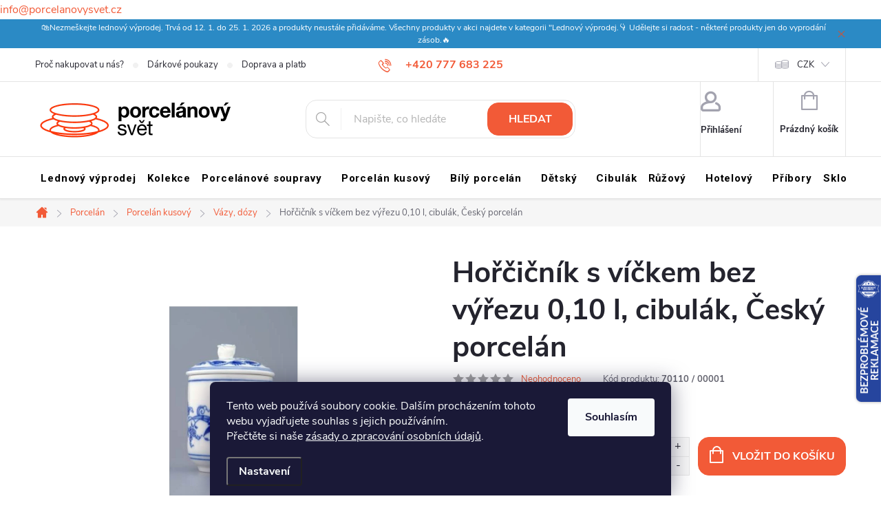

--- FILE ---
content_type: text/html; charset=utf-8
request_url: https://www.porcelanovysvet.cz/vazy_dozy/horcicnik-s-vickem-bez-vyrezu--0-10-l--cibulak--cesky-porcelan/
body_size: 42659
content:
<!doctype html><html lang="cs" dir="ltr" class="header-background-light external-fonts-loaded"><head><meta charset="utf-8" /><meta name="viewport" content="width=device-width,initial-scale=1" /><title>Hořčičník s víčkem bez výřezu  0,10 l, cibulák, Český porcelán - Porcelánový svět</title><link rel="preconnect" href="https://cdn.myshoptet.com" /><link rel="dns-prefetch" href="https://cdn.myshoptet.com" /><link rel="preload" href="https://cdn.myshoptet.com/prj/dist/master/cms/libs/jquery/jquery-1.11.3.min.js" as="script" /><link href="https://cdn.myshoptet.com/prj/dist/master/cms/templates/frontend_templates/shared/css/font-face/roboto.css" rel="stylesheet"><script>
dataLayer = [];
dataLayer.push({'shoptet' : {
    "pageId": 706,
    "pageType": "productDetail",
    "currency": "CZK",
    "currencyInfo": {
        "decimalSeparator": ",",
        "exchangeRate": 1,
        "priceDecimalPlaces": 2,
        "symbol": "K\u010d",
        "symbolLeft": 0,
        "thousandSeparator": " "
    },
    "language": "cs",
    "projectId": 58125,
    "product": {
        "id": 4010,
        "guid": "ec9c6a94-8e4d-11e6-968a-0cc47a6c92bc",
        "hasVariants": false,
        "codes": [
            {
                "code": "70110 \/ 00001",
                "quantity": "3",
                "stocks": [
                    {
                        "id": "ext",
                        "quantity": "3"
                    }
                ]
            }
        ],
        "code": "70110 \/ 00001",
        "name": "Ho\u0159\u010di\u010dn\u00edk s v\u00ed\u010dkem bez v\u00fd\u0159ezu  0,10 l, cibul\u00e1k, \u010cesk\u00fd porcel\u00e1n",
        "appendix": "",
        "weight": 0,
        "manufacturer": "\u010cesk\u00fd porcel\u00e1n, a.s., Dub\u00ed",
        "manufacturerGuid": "1EF53321B89669589023DA0BA3DED3EE",
        "currentCategory": "Porcel\u00e1n | Porcel\u00e1n kusov\u00fd | Porcel\u00e1nov\u00e9 v\u00e1zy, d\u00f3zy",
        "currentCategoryGuid": "c97fecd4-1fea-11e5-8a80-ac162d8a2454",
        "defaultCategory": "Porcel\u00e1n | Porcel\u00e1n kusov\u00fd | Porcel\u00e1nov\u00e9 v\u00e1zy, d\u00f3zy",
        "defaultCategoryGuid": "c97fecd4-1fea-11e5-8a80-ac162d8a2454",
        "currency": "CZK",
        "priceWithVat": 667
    },
    "stocks": [
        {
            "id": "ext",
            "title": "Sklad",
            "isDeliveryPoint": 0,
            "visibleOnEshop": 1
        }
    ],
    "cartInfo": {
        "id": null,
        "freeShipping": false,
        "freeShippingFrom": 6000,
        "leftToFreeGift": {
            "formattedPrice": "0 K\u010d",
            "priceLeft": 0
        },
        "freeGift": false,
        "leftToFreeShipping": {
            "priceLeft": 6000,
            "dependOnRegion": 0,
            "formattedPrice": "6 000 K\u010d"
        },
        "discountCoupon": [],
        "getNoBillingShippingPrice": {
            "withoutVat": 0,
            "vat": 0,
            "withVat": 0
        },
        "cartItems": [],
        "taxMode": "ORDINARY"
    },
    "cart": [],
    "customer": {
        "priceRatio": 1,
        "priceListId": 1,
        "groupId": null,
        "registered": false,
        "mainAccount": false
    }
}});
dataLayer.push({'cookie_consent' : {
    "marketing": "denied",
    "analytics": "denied"
}});
document.addEventListener('DOMContentLoaded', function() {
    shoptet.consent.onAccept(function(agreements) {
        if (agreements.length == 0) {
            return;
        }
        dataLayer.push({
            'cookie_consent' : {
                'marketing' : (agreements.includes(shoptet.config.cookiesConsentOptPersonalisation)
                    ? 'granted' : 'denied'),
                'analytics': (agreements.includes(shoptet.config.cookiesConsentOptAnalytics)
                    ? 'granted' : 'denied')
            },
            'event': 'cookie_consent'
        });
    });
});
</script>

<!-- Google Tag Manager -->
<script>(function(w,d,s,l,i){w[l]=w[l]||[];w[l].push({'gtm.start':
new Date().getTime(),event:'gtm.js'});var f=d.getElementsByTagName(s)[0],
j=d.createElement(s),dl=l!='dataLayer'?'&l='+l:'';j.async=true;j.src=
'https://www.googletagmanager.com/gtm.js?id='+i+dl;f.parentNode.insertBefore(j,f);
})(window,document,'script','dataLayer','GTM-MHD6J6L');</script>
<!-- End Google Tag Manager -->

<meta property="og:type" content="website"><meta property="og:site_name" content="porcelanovysvet.cz"><meta property="og:url" content="https://www.porcelanovysvet.cz/vazy_dozy/horcicnik-s-vickem-bez-vyrezu--0-10-l--cibulak--cesky-porcelan/"><meta property="og:title" content="Hořčičník s víčkem bez výřezu  0,10 l, cibulák, Český porcelán - Porcelánový svět"><meta name="author" content="Porcelánový svět"><meta name="web_author" content="Shoptet.cz"><meta name="dcterms.rightsHolder" content="www.porcelanovysvet.cz"><meta name="robots" content="index,follow"><meta property="og:image" content="https://cdn.myshoptet.com/usr/www.porcelanovysvet.cz/user/shop/big/4010_horcicnik-s-vickem-bez-vyrezu--0-10-l--cibulak--cesky-porcelan.jpg?67b43312"><meta property="og:description" content='Hořčičník s víčkem bez výřezu  0,10 l, cibulák, Český porcelán. "Budou párečky?" Své lahodné nebo pálivé hořčice servírujeme v extra zdobeném hrnku bez výřezu (hořčičník), ale s víčkem, který má úchytku ve tvaru modelované růžičky. Set, vyrobený z 3 x vypalovaného porcelánu a dekorován s vysokým podílem ruční práce …'><meta name="description" content='Hořčičník s víčkem bez výřezu  0,10 l, cibulák, Český porcelán. "Budou párečky?" Své lahodné nebo pálivé hořčice servírujeme v extra zdobeném hrnku bez výřezu (hořčičník), ale s víčkem, který má úchytku ve tvaru modelované růžičky. Set, vyrobený z 3 x vypalovaného porcelánu a dekorován s vysokým podílem ruční práce …'><meta property="product:price:amount" content="667"><meta property="product:price:currency" content="CZK"><style>:root {--color-primary: #F25A37;--color-primary-h: 11;--color-primary-s: 88%;--color-primary-l: 58%;--color-primary-hover: #9C54D3;--color-primary-hover-h: 274;--color-primary-hover-s: 59%;--color-primary-hover-l: 58%;--color-secondary: #F25A37;--color-secondary-h: 11;--color-secondary-s: 88%;--color-secondary-l: 58%;--color-secondary-hover: #F75F3C;--color-secondary-hover-h: 11;--color-secondary-hover-s: 92%;--color-secondary-hover-l: 60%;--color-tertiary: #885793;--color-tertiary-h: 289;--color-tertiary-s: 26%;--color-tertiary-l: 46%;--color-tertiary-hover: #5f3d66;--color-tertiary-hover-h: 290;--color-tertiary-hover-s: 25%;--color-tertiary-hover-l: 32%;--color-header-background: #ffffff;--template-font: "Roboto";--template-headings-font: "Roboto";--header-background-url: none;--cookies-notice-background: #1A1937;--cookies-notice-color: #F8FAFB;--cookies-notice-button-hover: #f5f5f5;--cookies-notice-link-hover: #27263f;--templates-update-management-preview-mode-content: "Náhled aktualizací šablony je aktivní pro váš prohlížeč."}</style>
    <script>var shoptet = shoptet || {};</script>
    <script src="https://cdn.myshoptet.com/prj/dist/master/shop/dist/main-3g-header.js.05f199e7fd2450312de2.js"></script>
<!-- User include --><!-- service 776(417) html code header -->
<link type="text/css" rel="stylesheet" media="all"  href="https://cdn.myshoptet.com/usr/paxio.myshoptet.com/user/documents/blank/style.css?v1602546"/>
<link href="https://cdn.myshoptet.com/prj/dist/master/shop/dist/font-shoptet-11.css.62c94c7785ff2cea73b2.css" rel="stylesheet">
<link href="https://cdn.myshoptet.com/usr/paxio.myshoptet.com/user/documents/blank/ikony.css?v9" rel="stylesheet">
<link type="text/css" rel="stylesheet" media="screen"  href="https://cdn.myshoptet.com/usr/paxio.myshoptet.com/user/documents/blank/preklady.css?v27" />
<link rel="stylesheet" href="https://cdn.myshoptet.com/usr/paxio.myshoptet.com/user/documents/blank/Slider/slick.css" />
<link rel="stylesheet" href="https://cdn.myshoptet.com/usr/paxio.myshoptet.com/user/documents/blank/Slider/slick-theme.css?v4" />
<link rel="stylesheet" href="https://cdn.myshoptet.com/usr/paxio.myshoptet.com/user/documents/blank/Slider/slick-classic.css?v3" />

<!-- api 473(125) html code header -->

                <style>
                    #order-billing-methods .radio-wrapper[data-guid="64789aa6-249d-11ee-8650-ae9bead08f02"]:not(.cgapplepay), #order-billing-methods .radio-wrapper[data-guid="64839bec-249d-11ee-8650-ae9bead08f02"]:not(.cggooglepay) {
                        display: none;
                    }
                </style>
                <script type="text/javascript">
                    document.addEventListener('DOMContentLoaded', function() {
                        if (getShoptetDataLayer('pageType') === 'billingAndShipping') {
                            
                try {
                    if (window.ApplePaySession && window.ApplePaySession.canMakePayments()) {
                        document.querySelector('#order-billing-methods .radio-wrapper[data-guid="64789aa6-249d-11ee-8650-ae9bead08f02"]').classList.add('cgapplepay');
                    }
                } catch (err) {} 
            
                            
                const cgBaseCardPaymentMethod = {
                        type: 'CARD',
                        parameters: {
                            allowedAuthMethods: ["PAN_ONLY", "CRYPTOGRAM_3DS"],
                            allowedCardNetworks: [/*"AMEX", "DISCOVER", "INTERAC", "JCB",*/ "MASTERCARD", "VISA"]
                        }
                };
                
                function cgLoadScript(src, callback)
                {
                    var s,
                        r,
                        t;
                    r = false;
                    s = document.createElement('script');
                    s.type = 'text/javascript';
                    s.src = src;
                    s.onload = s.onreadystatechange = function() {
                        if ( !r && (!this.readyState || this.readyState == 'complete') )
                        {
                            r = true;
                            callback();
                        }
                    };
                    t = document.getElementsByTagName('script')[0];
                    t.parentNode.insertBefore(s, t);
                } 
                
                function cgGetGoogleIsReadyToPayRequest() {
                    return Object.assign(
                        {},
                        {
                            apiVersion: 2,
                            apiVersionMinor: 0
                        },
                        {
                            allowedPaymentMethods: [cgBaseCardPaymentMethod]
                        }
                    );
                }

                function onCgGooglePayLoaded() {
                    let paymentsClient = new google.payments.api.PaymentsClient({environment: 'PRODUCTION'});
                    paymentsClient.isReadyToPay(cgGetGoogleIsReadyToPayRequest()).then(function(response) {
                        if (response.result) {
                            document.querySelector('#order-billing-methods .radio-wrapper[data-guid="64839bec-249d-11ee-8650-ae9bead08f02"]').classList.add('cggooglepay');	 	 	 	 	 
                        }
                    })
                    .catch(function(err) {});
                }
                
                cgLoadScript('https://pay.google.com/gp/p/js/pay.js', onCgGooglePayLoaded);
            
                        }
                    });
                </script> 
                
<!-- api 498(150) html code header -->
<script async src="https://scripts.luigisbox.tech/LBX-553483.js"></script><meta name="luigisbox-tracker-id" content="458855-553483,cs"/><script type="text/javascript">const isPlpEnabled = sessionStorage.getItem('lbPlpEnabled') === 'true';if (isPlpEnabled) {const style = document.createElement("style");style.type = "text/css";style.id = "lb-plp-style";style.textContent = `body.type-category #content-wrapper,body.type-search #content-wrapper,body.type-category #content,body.type-search #content,body.type-category #content-in,body.type-search #content-in,body.type-category #main-in,body.type-search #main-in {min-height: 100vh;}body.type-category #content-wrapper > *,body.type-search #content-wrapper > *,body.type-category #content > *,body.type-search #content > *,body.type-category #content-in > *,body.type-search #content-in > *,body.type-category #main-in > *,body.type-search #main-in > * {display: none;}`;document.head.appendChild(style);}</script>
<!-- api 1012(643) html code header -->
<style data-purpose="gopay-hiding-apple-pay">
	div[data-guid="20ebd176-457b-11ed-8eb3-0cc47a6c92bc"] {
		display: none
	}
</style>
<!-- api 1556(1155) html code header -->
<script>
    var shoptetakCopyDisableSettings={"rightClick":true,"textCopy":true,"imgCopy":true,"adminDisable":true,"productsTitlesDisable":false,"categoryDisable":false,"pagesDisable":false,"urlAddressOne":"","urlAddressTwo":"","urlAddressThree":"","urlAddressFour":"","urlAddressFive":""};

    const rootCopy = document.documentElement;
</script>

<!-- service 619(267) html code header -->
<link href="https://cdn.myshoptet.com/usr/fvstudio.myshoptet.com/user/documents/addons/cartupsell.min.css?24.11.1" rel="stylesheet">
<!-- service 1556(1155) html code header -->
<link rel="stylesheet" href="https://cdn.myshoptet.com/usr/shoptet.tomashlad.eu/user/documents/extras/copy-disable/screen.css?v=7">
<!-- service 2322(1835) html code header -->
<link rel="stylesheet" href="https://cdn.myshoptet.com/addons/dominikmartini/product_salecode/styles.header.min.css?1f0482a01621d4a6d7beb5cd811f2e28c64f26c2">
<!-- project html code header -->
<!-- Facebook Pixel Code -->
<script>
!function(f,b,e,v,n,t,s){if(f.fbq)return;n=f.fbq=function(){n.callMethod?
n.callMethod.apply(n,arguments):n.queue.push(arguments)};if(!f._fbq)f._fbq=n;
n.push=n;n.loaded=!0;n.version='2.0';n.queue=[];t=b.createElement(e);t.async=!0;
t.src=v;s=b.getElementsByTagName(e)[0];s.parentNode.insertBefore(t,s)}(window,
document,'script','//connect.facebook.net/en_US/fbevents.js');
fbq('init', '1508860746022352');
fbq('track', "PageView");</script>
<noscript><img height="1" width="1" style="display:none"
src="https://www.facebook.com/tr?id=1508860746022352&ev=PageView&noscript=1"
/></noscript>
<!-- End Facebook Pixel Code -->

<!-- Samba.ai widget widget_bez_nazvu_20251112 -->
    <script>
        var i_1762943256637 = document.createElement("iframe");i_1762943256637.src = "https://yt-personalisation.s3-eu-west-1.amazonaws.com/878181270/personalisedHomepage/widget_bez_nazvu_20251112?ytid=1762943256637&v=1762943256637";
        i_1762943256637.frameBorder = 0;i_1762943256637.id = "_yt_frame_1762943256637";i_1762943256637.height = 252;i_1762943256637.width = '100%';
        i_1762943256637.setAttribute('style', 'height: 252px!important;width: 100%!important;');
        var s = document.getElementsByTagName('script');s = s[s.length - 1];var p = s.parentNode;p.appendChild(i_1762943256637);
        var _yottlyOnload = _yottlyOnload || [];
        function displayMessage(a){if(a.data)try{var b=JSON.parse(a.data);b.type&&"_yt_method_1762943256637"===b.type&&_yottlyOnload.push(function(){diffAnalytics.personaliser("widget_bez_nazvu_20251112")[b.persType]({count:30},function(a,b){document.getElementById("_yt_frame_1762943256637").contentWindow.postMessage(JSON.stringify({products:b.recommendation,type:"yt_products"}),"*")})})}catch(a){}}
        if (window.addEventListener) {window.addEventListener("message", displayMessage, false);}
        else {window.attachEvent("onmessage", displayMessage);}
    </script>
    <!-- End Samba.ai widget widget_bez_nazvu_20251112 -->
    
<!-- CJ Affiliate plugin settings -->
<script type='text/javascript' id='cjAffPluginSettingsTag'>
var cjAffPluginSettings = {
  eid: '1563206',
  tid: '11722',
  aid: '427118',
  sd: 'viv.porcelanovysvet.cz',
  consent: {
    collectionMethod: 'latest',
    optInRequired: true,
    requiredConsentLevel: 'analytics',
  },
  ext: {
    da: {
      pm: '2465877'
    }
  }
};
</script>
<script>(function(w,d,t,r,u){var f,n,i;w[u]=w[u]||[],f=function(){var o={ti:"343021865"};o.q=w[u],w[u]=new UET(o),w[u].push("pageLoad")},n=d.createElement(t),n.src=r,n.async=1,n.onload=n.onreadystatechange=function(){var s=this.readyState;s&&s!=="loaded"&&s!=="complete"||(f(),n.onload=n.onreadystatechange=null)},i=d.getElementsByTagName(t)[0],i.parentNode.insertBefore(n,i)})(window,document,"script","//bat.bing.com/bat.js","uetq");</script>
<style>
.btn:not(.cart-count), .compact-form .form-control,
.newsletter, .pagination>a, .pagination>strong, a.login-btn {
  border-radius: 16px;
}
.flag, .site-msg.information {
  opacity: 1;
  text-align: center;
}
.all-param, .flag, .site-msg {
  text-align: center;
}
.navigation-in > ul > li > a {
  color: #000000;
  padding: 24px 8px;
  text-transform: none;
  text-decoration: none;
  letter-spacing: .875px;
  position: relative;
  transition: none;
}
.site-msg {
  padding: 3px;
  font-size: 12px;
  color: #ffffff;
}
.flag, .vote-name {
  font-size: 13px;
  font-weight: 700;
  line-height: 13px;
}
.site-msg .close::after,
.site-msg .close::before {
  background: #e74b1e;
}
.site-msg.information {
  width: 100% !important;
  max-width: 100% !important;
  position: relative;
  min-height: 24px;
  left: 0;
  top: 0;
  bottom: auto !important;
  background: #2b8ac5;
}
.submenu-arrow::after {
  content: none;
  font-weight: 400;
  color: #a3a3af;
  font-size: 9px;
  position: relative;
  top: -2px;
}
.newsletter {
  display: flex;
  flex-wrap: wrap;
  align-items: center;
  padding: 32px 48px;
  margin-top: -60px;
  background-color: #ffece8;
}
@media screen and (min-width:768px) {
  .btn.cart-count::after,
  .top-nav-button::after {
    content: "\e904";
    font-family: ikony;
    font-size: 9px;
    color: #a3a3af;
    position: absolute;
    width: 12px;
    bottom: 13px;
    line-height: 7px;
    left: 50%;
    margin-left: -6px;
    font-weight: 400;
    visibility: hidden;
  }
}
.flag {
  float: left;
  clear: left;
  width: auto;
  margin-bottom: 4px;
  padding: 9.5px 12px;
  border-radius: 8px;
  text-transform: none;
  display: inline-block;
  hyphens: none;
  transition: opacity .3s ease-out;
}
.newsletter h4 {
  margin: 0;
  color: #ff390c;
  text-transform: none !important;
}
.newsletter form .form-group label.whole-width,
.newsletter form .form-group label.whole-width a {
  color: #ff390c;
}
.vote-name {
  color: #24242e;
}
.news-item-widget h5 {
  margin-top: 0;
  margin-bottom: 0;
  line-height: 16px;
  background-color: #fff;
  padding: 10px;
  border-radius: 8px;
}
</style>
<!-- Custom design style -->
<link rel="stylesheet" href="/user/documents/upload/custom-design/style.css">
<!-- End custom design style -->
<script src="https://eu1-config.doofinder.com/2.x/c5a3cb97-881e-487b-ad5a-a27d7a9bf632.js" async></script>
<script>
window.addEventListener('DOMContentLoaded', function() {
document.addEventListener('doofinder.cart.add', function(event) {
const { item_id: product_code, amount } = event.detail;
let response = shoptet.cartShared.addToCart({ productCode: product_code, amount: amount });
});
});</script>

<div class="header-email">
    <a href="mailto:info@porcelanovysvet.cz">info@porcelanovysvet.cz</a>
</div>
<!-- /User include --><link rel="shortcut icon" href="/favicon.ico" type="image/x-icon" /><link rel="canonical" href="https://www.porcelanovysvet.cz/vazy_dozy/horcicnik-s-vickem-bez-vyrezu--0-10-l--cibulak--cesky-porcelan/" />    <script>
        var _hwq = _hwq || [];
        _hwq.push(['setKey', 'E04BF82F11AA79328946949D43996BCF']);
        _hwq.push(['setTopPos', '0']);
        _hwq.push(['showWidget', '22']);
        (function() {
            var ho = document.createElement('script');
            ho.src = 'https://cz.im9.cz/direct/i/gjs.php?n=wdgt&sak=E04BF82F11AA79328946949D43996BCF';
            var s = document.getElementsByTagName('script')[0]; s.parentNode.insertBefore(ho, s);
        })();
    </script>
<script>!function(){var t={9196:function(){!function(){var t=/\[object (Boolean|Number|String|Function|Array|Date|RegExp)\]/;function r(r){return null==r?String(r):(r=t.exec(Object.prototype.toString.call(Object(r))))?r[1].toLowerCase():"object"}function n(t,r){return Object.prototype.hasOwnProperty.call(Object(t),r)}function e(t){if(!t||"object"!=r(t)||t.nodeType||t==t.window)return!1;try{if(t.constructor&&!n(t,"constructor")&&!n(t.constructor.prototype,"isPrototypeOf"))return!1}catch(t){return!1}for(var e in t);return void 0===e||n(t,e)}function o(t,r,n){this.b=t,this.f=r||function(){},this.d=!1,this.a={},this.c=[],this.e=function(t){return{set:function(r,n){u(c(r,n),t.a)},get:function(r){return t.get(r)}}}(this),i(this,t,!n);var e=t.push,o=this;t.push=function(){var r=[].slice.call(arguments,0),n=e.apply(t,r);return i(o,r),n}}function i(t,n,o){for(t.c.push.apply(t.c,n);!1===t.d&&0<t.c.length;){if("array"==r(n=t.c.shift()))t:{var i=n,a=t.a;if("string"==r(i[0])){for(var f=i[0].split("."),s=f.pop(),p=(i=i.slice(1),0);p<f.length;p++){if(void 0===a[f[p]])break t;a=a[f[p]]}try{a[s].apply(a,i)}catch(t){}}}else if("function"==typeof n)try{n.call(t.e)}catch(t){}else{if(!e(n))continue;for(var l in n)u(c(l,n[l]),t.a)}o||(t.d=!0,t.f(t.a,n),t.d=!1)}}function c(t,r){for(var n={},e=n,o=t.split("."),i=0;i<o.length-1;i++)e=e[o[i]]={};return e[o[o.length-1]]=r,n}function u(t,o){for(var i in t)if(n(t,i)){var c=t[i];"array"==r(c)?("array"==r(o[i])||(o[i]=[]),u(c,o[i])):e(c)?(e(o[i])||(o[i]={}),u(c,o[i])):o[i]=c}}window.DataLayerHelper=o,o.prototype.get=function(t){var r=this.a;t=t.split(".");for(var n=0;n<t.length;n++){if(void 0===r[t[n]])return;r=r[t[n]]}return r},o.prototype.flatten=function(){this.b.splice(0,this.b.length),this.b[0]={},u(this.a,this.b[0])}}()}},r={};function n(e){var o=r[e];if(void 0!==o)return o.exports;var i=r[e]={exports:{}};return t[e](i,i.exports,n),i.exports}n.n=function(t){var r=t&&t.__esModule?function(){return t.default}:function(){return t};return n.d(r,{a:r}),r},n.d=function(t,r){for(var e in r)n.o(r,e)&&!n.o(t,e)&&Object.defineProperty(t,e,{enumerable:!0,get:r[e]})},n.o=function(t,r){return Object.prototype.hasOwnProperty.call(t,r)},function(){"use strict";n(9196)}()}();</script>    <!-- Global site tag (gtag.js) - Google Analytics -->
    <script async src="https://www.googletagmanager.com/gtag/js?id=G-DYL40411E5"></script>
    <script>
        
        window.dataLayer = window.dataLayer || [];
        function gtag(){dataLayer.push(arguments);}
        

                    console.debug('default consent data');

            gtag('consent', 'default', {"ad_storage":"denied","analytics_storage":"denied","ad_user_data":"denied","ad_personalization":"denied","wait_for_update":500});
            dataLayer.push({
                'event': 'default_consent'
            });
        
        gtag('js', new Date());

                gtag('config', 'UA-66229791-1', { 'groups': "UA" });
        
                gtag('config', 'G-DYL40411E5', {"groups":"GA4","send_page_view":false,"content_group":"productDetail","currency":"CZK","page_language":"cs"});
        
                gtag('config', 'AW-945449173', {"allow_enhanced_conversions":true});
        
        
        
        
        
                    gtag('event', 'page_view', {"send_to":"GA4","page_language":"cs","content_group":"productDetail","currency":"CZK"});
        
                gtag('set', 'currency', 'CZK');

        gtag('event', 'view_item', {
            "send_to": "UA",
            "items": [
                {
                    "id": "70110 \/ 00001",
                    "name": "Ho\u0159\u010di\u010dn\u00edk s v\u00ed\u010dkem bez v\u00fd\u0159ezu  0,10 l, cibul\u00e1k, \u010cesk\u00fd porcel\u00e1n",
                    "category": "Porcel\u00e1n \/ Porcel\u00e1n kusov\u00fd \/ Porcel\u00e1nov\u00e9 v\u00e1zy, d\u00f3zy",
                                        "brand": "\u010cesk\u00fd porcel\u00e1n, a.s., Dub\u00ed",
                                                            "price": 551.24
                }
            ]
        });
        
        
        
        
        
                    gtag('event', 'view_item', {"send_to":"GA4","page_language":"cs","content_group":"productDetail","value":551.24000000000001,"currency":"CZK","items":[{"item_id":"70110 \/ 00001","item_name":"Ho\u0159\u010di\u010dn\u00edk s v\u00ed\u010dkem bez v\u00fd\u0159ezu  0,10 l, cibul\u00e1k, \u010cesk\u00fd porcel\u00e1n","item_brand":"\u010cesk\u00fd porcel\u00e1n, a.s., Dub\u00ed","item_category":"Porcel\u00e1n","item_category2":"Porcel\u00e1n kusov\u00fd","item_category3":"Porcel\u00e1nov\u00e9 v\u00e1zy, d\u00f3zy","price":551.24000000000001,"quantity":1,"index":0}]});
        
        
        
        
        
        
        
        document.addEventListener('DOMContentLoaded', function() {
            if (typeof shoptet.tracking !== 'undefined') {
                for (var id in shoptet.tracking.bannersList) {
                    gtag('event', 'view_promotion', {
                        "send_to": "UA",
                        "promotions": [
                            {
                                "id": shoptet.tracking.bannersList[id].id,
                                "name": shoptet.tracking.bannersList[id].name,
                                "position": shoptet.tracking.bannersList[id].position
                            }
                        ]
                    });
                }
            }

            shoptet.consent.onAccept(function(agreements) {
                if (agreements.length !== 0) {
                    console.debug('gtag consent accept');
                    var gtagConsentPayload =  {
                        'ad_storage': agreements.includes(shoptet.config.cookiesConsentOptPersonalisation)
                            ? 'granted' : 'denied',
                        'analytics_storage': agreements.includes(shoptet.config.cookiesConsentOptAnalytics)
                            ? 'granted' : 'denied',
                                                                                                'ad_user_data': agreements.includes(shoptet.config.cookiesConsentOptPersonalisation)
                            ? 'granted' : 'denied',
                        'ad_personalization': agreements.includes(shoptet.config.cookiesConsentOptPersonalisation)
                            ? 'granted' : 'denied',
                        };
                    console.debug('update consent data', gtagConsentPayload);
                    gtag('consent', 'update', gtagConsentPayload);
                    dataLayer.push(
                        { 'event': 'update_consent' }
                    );
                }
            });
        });
    </script>
<!-- Start Srovname.cz Pixel -->
<script type="text/plain" data-cookiecategory="analytics">
    !(function (e, n, t, a, s, o, r) {
        e[a] ||
        (((s = e[a] = function () {
            s.process ? s.process.apply(s, arguments) : s.queue.push(arguments);
        }).queue = []),
            ((o = n.createElement(t)).async = 1),
            (o.src = "https://tracking.srovname.cz/srovnamepixel.js"),
            (o.dataset.srv9 = "1"),
            (r = n.getElementsByTagName(t)[0]).parentNode.insertBefore(o, r));
    })(window, document, "script", "srovname");
    srovname("init", "97fb19fb69eba662da4908a1c7d7937a");
</script>
<!-- End Srovname.cz Pixel -->
<script>
    (function(t, r, a, c, k, i, n, g) { t['ROIDataObject'] = k;
    t[k]=t[k]||function(){ (t[k].q=t[k].q||[]).push(arguments) },t[k].c=i;n=r.createElement(a),
    g=r.getElementsByTagName(a)[0];n.async=1;n.src=c;g.parentNode.insertBefore(n,g)
    })(window, document, 'script', '//www.heureka.cz/ocm/sdk.js?source=shoptet&version=2&page=product_detail', 'heureka', 'cz');

    heureka('set_user_consent', 0);
</script>
</head><body class="desktop id-706 in-vazy_dozy template-11 type-product type-detail one-column-body columns-3 blank-mode blank-mode-css ums_forms_redesign--off ums_a11y_category_page--on ums_discussion_rating_forms--off ums_flags_display_unification--on ums_a11y_login--on mobile-header-version-1">
        <div id="fb-root"></div>
        <script>
            window.fbAsyncInit = function() {
                FB.init({
//                    appId            : 'your-app-id',
                    autoLogAppEvents : true,
                    xfbml            : true,
                    version          : 'v19.0'
                });
            };
        </script>
        <script async defer crossorigin="anonymous" src="https://connect.facebook.net/cs_CZ/sdk.js"></script>
<!-- Google Tag Manager (noscript) -->
<noscript><iframe src="https://www.googletagmanager.com/ns.html?id=GTM-MHD6J6L"
height="0" width="0" style="display:none;visibility:hidden"></iframe></noscript>
<!-- End Google Tag Manager (noscript) -->

    <div class="siteCookies siteCookies--bottom siteCookies--dark js-siteCookies" role="dialog" data-testid="cookiesPopup" data-nosnippet>
        <div class="siteCookies__form">
            <div class="siteCookies__content">
                <div class="siteCookies__text">
                    Tento web používá soubory cookie. Dalším procházením tohoto webu vyjadřujete souhlas s jejich používáním. 
<p>Přečtěte si naše <a href="/ochrana-osobnich-udaju/">zásady o zpracování osobních údajů</a>.</p>
                </div>
                <p class="siteCookies__links">
                    <button class="siteCookies__link js-cookies-settings" aria-label="Nastavení cookies" data-testid="cookiesSettings">Nastavení</button>
                </p>
            </div>
            <div class="siteCookies__buttonWrap">
                                <button class="siteCookies__button js-cookiesConsentSubmit" value="all" aria-label="Přijmout cookies" data-testid="buttonCookiesAccept">Souhlasím</button>
            </div>
        </div>
        <script>
            document.addEventListener("DOMContentLoaded", () => {
                const siteCookies = document.querySelector('.js-siteCookies');
                document.addEventListener("scroll", shoptet.common.throttle(() => {
                    const st = document.documentElement.scrollTop;
                    if (st > 1) {
                        siteCookies.classList.add('siteCookies--scrolled');
                    } else {
                        siteCookies.classList.remove('siteCookies--scrolled');
                    }
                }, 100));
            });
        </script>
    </div>
<a href="#content" class="skip-link sr-only">Přejít na obsah</a><div class="overall-wrapper"><div class="site-msg information"><div class="container"><div class="text">🛍️Nezmeškejte lednový výprodej. Trvá od 12. 1. do 25. 1. 2026 a produkty neustále přidáváme. Všechny produkty v akci najdete v kategorii "Lednový výprodej.👇 Udělejte si radost - některé produkty jen do vyprodání zásob.🔥</div><div class="close js-close-information-msg"></div></div></div><div class="user-action"><div class="container">
    <div class="user-action-in">
                    <div id="login" class="user-action-login popup-widget login-widget" role="dialog" aria-labelledby="loginHeading">
        <div class="popup-widget-inner">
                            <h2 id="loginHeading">Přihlášení k vašemu účtu</h2><div id="customerLogin"><form action="/action/Customer/Login/" method="post" id="formLoginIncluded" class="csrf-enabled formLogin" data-testid="formLogin"><input type="hidden" name="referer" value="" /><div class="form-group"><div class="input-wrapper email js-validated-element-wrapper no-label"><input type="email" name="email" class="form-control" autofocus placeholder="E-mailová adresa (např. jan@novak.cz)" data-testid="inputEmail" autocomplete="email" required /></div></div><div class="form-group"><div class="input-wrapper password js-validated-element-wrapper no-label"><input type="password" name="password" class="form-control" placeholder="Heslo" data-testid="inputPassword" autocomplete="current-password" required /><span class="no-display">Nemůžete vyplnit toto pole</span><input type="text" name="surname" value="" class="no-display" /></div></div><div class="form-group"><div class="login-wrapper"><button type="submit" class="btn btn-secondary btn-text btn-login" data-testid="buttonSubmit">Přihlásit se</button><div class="password-helper"><a href="/registrace/" data-testid="signup" rel="nofollow">Nová registrace</a><a href="/klient/zapomenute-heslo/" rel="nofollow">Zapomenuté heslo</a></div></div></div><div class="social-login-buttons"><div class="social-login-buttons-divider"><span>nebo</span></div><div class="form-group"><a href="/action/Social/login/?provider=Facebook" class="login-btn facebook" rel="nofollow"><span class="login-facebook-icon"></span><strong>Přihlásit se přes Facebook</strong></a></div><div class="form-group"><a href="/action/Social/login/?provider=Google" class="login-btn google" rel="nofollow"><span class="login-google-icon"></span><strong>Přihlásit se přes Google</strong></a></div><div class="form-group"><a href="/action/Social/login/?provider=Seznam" class="login-btn seznam" rel="nofollow"><span class="login-seznam-icon"></span><strong>Přihlásit se přes Seznam</strong></a></div></div></form>
</div>                    </div>
    </div>

                            <div id="cart-widget" class="user-action-cart popup-widget cart-widget loader-wrapper" data-testid="popupCartWidget" role="dialog" aria-hidden="true">
    <div class="popup-widget-inner cart-widget-inner place-cart-here">
        <div class="loader-overlay">
            <div class="loader"></div>
        </div>
    </div>

    <div class="cart-widget-button">
        <a href="/kosik/" class="btn btn-conversion" id="continue-order-button" rel="nofollow" data-testid="buttonNextStep">Pokračovat do košíku</a>
    </div>
</div>
            </div>
</div>
</div><div class="top-navigation-bar" data-testid="topNavigationBar">

    <div class="container">

        <div class="top-navigation-contacts">
            <strong>Zákaznická podpora:</strong><a href="tel:+420777683225" class="project-phone" aria-label="Zavolat na +420777683225" data-testid="contactboxPhone"><span>+420 777 683 225</span></a><a href="mailto:info@porcelanovysvet.cz" class="project-email" data-testid="contactboxEmail"><span>info@porcelanovysvet.cz</span></a>        </div>

                            <div class="top-navigation-menu">
                <div class="top-navigation-menu-trigger"></div>
                <ul class="top-navigation-bar-menu">
                                            <li class="top-navigation-menu-item-783">
                            <a href="/proc-nakupovat-na-porcelanovem-svete/">Proč nakupovat u nás?</a>
                        </li>
                                            <li class="top-navigation-menu-item-786">
                            <a href="/darkove-poukazy/">Dárkové poukazy</a>
                        </li>
                                            <li class="top-navigation-menu-item-27">
                            <a href="/doprava-a-platba/">Doprava a platba ČR</a>
                        </li>
                                            <li class="top-navigation-menu-item-781">
                            <a href="/doprava-a-platba-slovensko-a-svet/">Doprava a platba Slovensko a svět</a>
                        </li>
                                            <li class="top-navigation-menu-item-760">
                            <a href="/reklamace-a-vraceni-zbozi/">Reklamace a vrácení zboží</a>
                        </li>
                                            <li class="top-navigation-menu-item-39">
                            <a href="/obchodni-podminky/">Obchodní podmínky</a>
                        </li>
                                            <li class="top-navigation-menu-item-1125">
                            <a href="/ochrana-osobnich-udaju/">Ochrana osobních údajů</a>
                        </li>
                                            <li class="top-navigation-menu-item-1116">
                            <a href="/kariera/">Kariéra</a>
                        </li>
                                            <li class="top-navigation-menu-item-780">
                            <a href="/blog/">Blog</a>
                        </li>
                                            <li class="top-navigation-menu-item-785">
                            <a href="/jak-se-vyrabi-karlovarsky-porcelan/">Jak se vyrábí karlovarský porcelán</a>
                        </li>
                                            <li class="top-navigation-menu-item-784">
                            <a href="/o-nas/">O nás</a>
                        </li>
                                            <li class="top-navigation-menu-item-29">
                            <a href="/kontakt/">Kontakt</a>
                        </li>
                                            <li class="top-navigation-menu-item-1517">
                            <a href="/velkoobchod/">Velkoobchod</a>
                        </li>
                                            <li class="top-navigation-menu-item-2013">
                            <a href="/nejcastejsi-dotazy/">Nejčastější dotazy</a>
                        </li>
                                    </ul>
                <ul class="top-navigation-bar-menu-helper"></ul>
            </div>
        
        <div class="top-navigation-tools top-navigation-tools--language">
            <div class="responsive-tools">
                <a href="#" class="toggle-window" data-target="search" aria-label="Hledat" data-testid="linkSearchIcon"></a>
                                                            <a href="#" class="toggle-window" data-target="login"></a>
                                                    <a href="#" class="toggle-window" data-target="navigation" aria-label="Menu" data-testid="hamburgerMenu"></a>
            </div>
                <div class="dropdown">
        <span>Ceny v:</span>
        <button id="topNavigationDropdown" type="button" data-toggle="dropdown" aria-haspopup="true" aria-expanded="false">
            CZK
            <span class="caret"></span>
        </button>
        <ul class="dropdown-menu" aria-labelledby="topNavigationDropdown"><li><a href="/action/Currency/changeCurrency/?currencyCode=CZK" rel="nofollow">CZK</a></li><li><a href="/action/Currency/changeCurrency/?currencyCode=EUR" rel="nofollow">EUR</a></li><li><a href="/action/Currency/changeCurrency/?currencyCode=PLN" rel="nofollow">PLN</a></li></ul>
    </div>
            <button class="top-nav-button top-nav-button-login toggle-window" type="button" data-target="login" aria-haspopup="dialog" aria-controls="login" aria-expanded="false" data-testid="signin"><span>Přihlášení</span></button>        </div>

    </div>

</div>
<header id="header"><div class="container navigation-wrapper">
    <div class="header-top">
        <div class="site-name-wrapper">
            <div class="site-name"><a href="/" data-testid="linkWebsiteLogo"><img src="https://cdn.myshoptet.com/usr/www.porcelanovysvet.cz/user/logos/ps_logo.png" alt="Porcelánový svět" fetchpriority="low" /></a></div>        </div>
        <div class="search" itemscope itemtype="https://schema.org/WebSite">
            <meta itemprop="headline" content="Porcelánové vázy, dózy"/><meta itemprop="url" content="https://www.porcelanovysvet.cz"/><meta itemprop="text" content="Hořčičník s víčkem bez výřezu 0,10 l, cibulák, Český porcelán. &amp;quot;Budou párečky?&amp;quot; Své lahodné nebo pálivé hořčice servírujeme v extra zdobeném hrnku bez výřezu (hořčičník), ale s víčkem, který má úchytku ve tvaru modelované růžičky. Set, vyrobený z 3 x vypalovaného porcelánu a dekorován s vysokým podílem..."/>            <form action="/action/ProductSearch/prepareString/" method="post"
    id="formSearchForm" class="search-form compact-form js-search-main"
    itemprop="potentialAction" itemscope itemtype="https://schema.org/SearchAction" data-testid="searchForm">
    <fieldset>
        <meta itemprop="target"
            content="https://www.porcelanovysvet.cz/vyhledavani/?string={string}"/>
        <input type="hidden" name="language" value="cs"/>
        
            
<input
    type="search"
    name="string"
        class="query-input form-control search-input js-search-input"
    placeholder="Napište, co hledáte"
    autocomplete="off"
    required
    itemprop="query-input"
    aria-label="Vyhledávání"
    data-testid="searchInput"
>
            <button type="submit" class="btn btn-default" data-testid="searchBtn">Hledat</button>
        
    </fieldset>
</form>
        </div>
        <div class="navigation-buttons">
                
    <a href="/kosik/" class="btn btn-icon toggle-window cart-count" data-target="cart" data-hover="true" data-redirect="true" data-testid="headerCart" rel="nofollow" aria-haspopup="dialog" aria-expanded="false" aria-controls="cart-widget">
        
                <span class="sr-only">Nákupní košík</span>
        
            <span class="cart-price visible-lg-inline-block" data-testid="headerCartPrice">
                                    Prázdný košík                            </span>
        
    
            </a>
        </div>
    </div>
    <nav id="navigation" aria-label="Hlavní menu" data-collapsible="true"><div class="navigation-in menu"><ul class="menu-level-1" role="menubar" data-testid="headerMenuItems"><li class="menu-item-4105" role="none"><a href="/--podzimni-slevy/" data-testid="headerMenuItem" role="menuitem" aria-expanded="false"><b>Lednový výprodej</b></a></li>
<li class="menu-item-3312" role="none"><a href="/porcelanove-kolekce/" data-testid="headerMenuItem" role="menuitem" aria-expanded="false"><b>Kolekce</b></a></li>
<li class="menu-item-696 ext" role="none"><a href="/porcelanove_soupravy/" data-testid="headerMenuItem" role="menuitem" aria-haspopup="true" aria-expanded="false"><b>Porcelánové soupravy</b><span class="submenu-arrow"></span></a><ul class="menu-level-2" aria-label="Porcelánové soupravy" tabindex="-1" role="menu"><li class="menu-item-716 has-third-level" role="none"><a href="/talirove/" class="menu-image" data-testid="headerMenuItem" tabindex="-1" aria-hidden="true"><img src="data:image/svg+xml,%3Csvg%20width%3D%22140%22%20height%3D%22100%22%20xmlns%3D%22http%3A%2F%2Fwww.w3.org%2F2000%2Fsvg%22%3E%3C%2Fsvg%3E" alt="" aria-hidden="true" width="140" height="100"  data-src="https://cdn.myshoptet.com/usr/www.porcelanovysvet.cz/user/categories/thumb/tspetrolej-2.png" fetchpriority="low" /></a><div><a href="/talirove/" data-testid="headerMenuItem" role="menuitem"><span>Talířové soupravy FAV</span></a>
                                                    <ul class="menu-level-3" role="menu">
                                                                    <li class="menu-item-723" role="none">
                                        <a href="/bile-4/" data-testid="headerMenuItem" role="menuitem">
                                            bílé</a>,                                    </li>
                                                                    <li class="menu-item-724" role="none">
                                        <a href="/dekorovane-4/" data-testid="headerMenuItem" role="menuitem">
                                            dekorované</a>                                    </li>
                                                            </ul>
                        </div></li><li class="menu-item-715 has-third-level" role="none"><a href="/jidelni/" class="menu-image" data-testid="headerMenuItem" tabindex="-1" aria-hidden="true"><img src="data:image/svg+xml,%3Csvg%20width%3D%22140%22%20height%3D%22100%22%20xmlns%3D%22http%3A%2F%2Fwww.w3.org%2F2000%2Fsvg%22%3E%3C%2Fsvg%3E" alt="" aria-hidden="true" width="140" height="100"  data-src="https://cdn.myshoptet.com/usr/www.porcelanovysvet.cz/user/categories/thumb/rose1.png" fetchpriority="low" /></a><div><a href="/jidelni/" data-testid="headerMenuItem" role="menuitem"><span>Jídelní soupravy FAV</span></a>
                                                    <ul class="menu-level-3" role="menu">
                                                                    <li class="menu-item-721" role="none">
                                        <a href="/bile-3/" data-testid="headerMenuItem" role="menuitem">
                                            bílé</a>,                                    </li>
                                                                    <li class="menu-item-722" role="none">
                                        <a href="/dekorovane-3/" data-testid="headerMenuItem" role="menuitem">
                                            dekorované</a>                                    </li>
                                                            </ul>
                        </div></li><li class="menu-item-1905" role="none"><a href="/sady-hrnku/" class="menu-image" data-testid="headerMenuItem" tabindex="-1" aria-hidden="true"><img src="data:image/svg+xml,%3Csvg%20width%3D%22140%22%20height%3D%22100%22%20xmlns%3D%22http%3A%2F%2Fwww.w3.org%2F2000%2Fsvg%22%3E%3C%2Fsvg%3E" alt="" aria-hidden="true" width="140" height="100"  data-src="https://cdn.myshoptet.com/usr/www.porcelanovysvet.cz/user/categories/thumb/20069_sada-hrnku-s-motivem-hus--trojka-300-ml--cesky-porcelan.jpg" fetchpriority="low" /></a><div><a href="/sady-hrnku/" data-testid="headerMenuItem" role="menuitem"><span>Sady hrnků</span></a>
                        </div></li><li class="menu-item-748 has-third-level" role="none"><a href="/cajove/" class="menu-image" data-testid="headerMenuItem" tabindex="-1" aria-hidden="true"><img src="data:image/svg+xml,%3Csvg%20width%3D%22140%22%20height%3D%22100%22%20xmlns%3D%22http%3A%2F%2Fwww.w3.org%2F2000%2Fsvg%22%3E%3C%2Fsvg%3E" alt="" aria-hidden="true" width="140" height="100"  data-src="https://cdn.myshoptet.com/usr/www.porcelanovysvet.cz/user/categories/thumb/natalie.jpg" fetchpriority="low" /></a><div><a href="/cajove/" data-testid="headerMenuItem" role="menuitem"><span>Čajové</span></a>
                                                    <ul class="menu-level-3" role="menu">
                                                                    <li class="menu-item-798" role="none">
                                        <a href="/bile-2/" data-testid="headerMenuItem" role="menuitem">
                                            bílé</a>,                                    </li>
                                                                    <li class="menu-item-749" role="none">
                                        <a href="/dekorovane-8/" data-testid="headerMenuItem" role="menuitem">
                                            dekorované</a>                                    </li>
                                                            </ul>
                        </div></li><li class="menu-item-717 has-third-level" role="none"><a href="/kavove/" class="menu-image" data-testid="headerMenuItem" tabindex="-1" aria-hidden="true"><img src="data:image/svg+xml,%3Csvg%20width%3D%22140%22%20height%3D%22100%22%20xmlns%3D%22http%3A%2F%2Fwww.w3.org%2F2000%2Fsvg%22%3E%3C%2Fsvg%3E" alt="" aria-hidden="true" width="140" height="100"  data-src="https://cdn.myshoptet.com/usr/www.porcelanovysvet.cz/user/categories/thumb/615_kavova-souprava-ophelia--cesky-porcelan--modre-hazenky--thun-rz--15-d.jpg" fetchpriority="low" /></a><div><a href="/kavove/" data-testid="headerMenuItem" role="menuitem"><span>Kávové</span></a>
                                                    <ul class="menu-level-3" role="menu">
                                                                    <li class="menu-item-726" role="none">
                                        <a href="/dekorovane-5/" data-testid="headerMenuItem" role="menuitem">
                                            dekorované</a>,                                    </li>
                                                                    <li class="menu-item-725" role="none">
                                        <a href="/bile-5/" data-testid="headerMenuItem" role="menuitem">
                                            bílé</a>                                    </li>
                                                            </ul>
                        </div></li><li class="menu-item-718" role="none"><a href="/kompotove/" class="menu-image" data-testid="headerMenuItem" tabindex="-1" aria-hidden="true"><img src="data:image/svg+xml,%3Csvg%20width%3D%22140%22%20height%3D%22100%22%20xmlns%3D%22http%3A%2F%2Fwww.w3.org%2F2000%2Fsvg%22%3E%3C%2Fsvg%3E" alt="" aria-hidden="true" width="140" height="100"  data-src="https://cdn.myshoptet.com/usr/www.porcelanovysvet.cz/user/categories/thumb/kompotovka.png" fetchpriority="low" /></a><div><a href="/kompotove/" data-testid="headerMenuItem" role="menuitem"><span>Kompotové</span></a>
                        </div></li><li class="menu-item-801" role="none"><a href="/sady-salku-s-podsalky/" class="menu-image" data-testid="headerMenuItem" tabindex="-1" aria-hidden="true"><img src="data:image/svg+xml,%3Csvg%20width%3D%22140%22%20height%3D%22100%22%20xmlns%3D%22http%3A%2F%2Fwww.w3.org%2F2000%2Fsvg%22%3E%3C%2Fsvg%3E" alt="" aria-hidden="true" width="140" height="100"  data-src="https://cdn.myshoptet.com/usr/www.porcelanovysvet.cz/user/categories/thumb/15044_sada-salku-s-podsalky-vys--verona-valbella-g-benedikt-porcelanovy-svet.jpg" fetchpriority="low" /></a><div><a href="/sady-salku-s-podsalky/" data-testid="headerMenuItem" role="menuitem"><span>Sady šálků s podšálky</span></a>
                        </div></li><li class="menu-item-750" role="none"><a href="/kolacove/" class="menu-image" data-testid="headerMenuItem" tabindex="-1" aria-hidden="true"><img src="data:image/svg+xml,%3Csvg%20width%3D%22140%22%20height%3D%22100%22%20xmlns%3D%22http%3A%2F%2Fwww.w3.org%2F2000%2Fsvg%22%3E%3C%2Fsvg%3E" alt="" aria-hidden="true" width="140" height="100"  data-src="https://cdn.myshoptet.com/usr/www.porcelanovysvet.cz/user/categories/thumb/kol____kovka.png" fetchpriority="low" /></a><div><a href="/kolacove/" data-testid="headerMenuItem" role="menuitem"><span>Koláčové</span></a>
                        </div></li><li class="menu-item-720" role="none"><a href="/detske/" class="menu-image" data-testid="headerMenuItem" tabindex="-1" aria-hidden="true"><img src="data:image/svg+xml,%3Csvg%20width%3D%22140%22%20height%3D%22100%22%20xmlns%3D%22http%3A%2F%2Fwww.w3.org%2F2000%2Fsvg%22%3E%3C%2Fsvg%3E" alt="" aria-hidden="true" width="140" height="100"  data-src="https://cdn.myshoptet.com/usr/www.porcelanovysvet.cz/user/categories/thumb/krte__ek.png" fetchpriority="low" /></a><div><a href="/detske/" data-testid="headerMenuItem" role="menuitem"><span>Dětské</span></a>
                        </div></li><li class="menu-item-766" role="none"><a href="/snidanove/" class="menu-image" data-testid="headerMenuItem" tabindex="-1" aria-hidden="true"><img src="data:image/svg+xml,%3Csvg%20width%3D%22140%22%20height%3D%22100%22%20xmlns%3D%22http%3A%2F%2Fwww.w3.org%2F2000%2Fsvg%22%3E%3C%2Fsvg%3E" alt="" aria-hidden="true" width="140" height="100"  data-src="https://cdn.myshoptet.com/usr/www.porcelanovysvet.cz/user/categories/thumb/18335_roseline-porcelanovy-svet-snidan--set-2.jpg" fetchpriority="low" /></a><div><a href="/snidanove/" data-testid="headerMenuItem" role="menuitem"><span>Snídaňové</span></a>
                        </div></li></ul></li>
<li class="menu-item-700 ext" role="none"><a href="/porcelan_kusovy/" data-testid="headerMenuItem" role="menuitem" aria-haspopup="true" aria-expanded="false"><b>Porcelán kusový</b><span class="submenu-arrow"></span></a><ul class="menu-level-2" aria-label="Porcelán kusový" tabindex="-1" role="menu"><li class="menu-item-701 has-third-level" role="none"><a href="/talire_podnosy/" class="menu-image" data-testid="headerMenuItem" tabindex="-1" aria-hidden="true"><img src="data:image/svg+xml,%3Csvg%20width%3D%22140%22%20height%3D%22100%22%20xmlns%3D%22http%3A%2F%2Fwww.w3.org%2F2000%2Fsvg%22%3E%3C%2Fsvg%3E" alt="" aria-hidden="true" width="140" height="100"  data-src="https://cdn.myshoptet.com/usr/www.porcelanovysvet.cz/user/categories/thumb/tal____.png" fetchpriority="low" /></a><div><a href="/talire_podnosy/" data-testid="headerMenuItem" role="menuitem"><span>Talíře</span></a>
                                                    <ul class="menu-level-3" role="menu">
                                                                    <li class="menu-item-1149" role="none">
                                        <a href="/porcelanove-talire-melke/" data-testid="headerMenuItem" role="menuitem">
                                            mělké</a>,                                    </li>
                                                                    <li class="menu-item-1146" role="none">
                                        <a href="/porcelanove-talire-hluboke/" data-testid="headerMenuItem" role="menuitem">
                                            hluboké</a>,                                    </li>
                                                                    <li class="menu-item-1143" role="none">
                                        <a href="/porcelanove-talire-dezertni/" data-testid="headerMenuItem" role="menuitem">
                                            dezertní</a>,                                    </li>
                                                                    <li class="menu-item-1158" role="none">
                                        <a href="/porcelanove-talire-servirovaci/" data-testid="headerMenuItem" role="menuitem">
                                            servírovací</a>,                                    </li>
                                                                    <li class="menu-item-1161" role="none">
                                        <a href="/porcelanove-talire-na-testoviny/" data-testid="headerMenuItem" role="menuitem">
                                            na těstoviny</a>,                                    </li>
                                                                    <li class="menu-item-1152" role="none">
                                        <a href="/porcelanove-talire-kolacove/" data-testid="headerMenuItem" role="menuitem">
                                            koláčové</a>,                                    </li>
                                                                    <li class="menu-item-1164" role="none">
                                        <a href="/porcelanove-talire-na-dort/" data-testid="headerMenuItem" role="menuitem">
                                            na dort</a>,                                    </li>
                                                                    <li class="menu-item-1167" role="none">
                                        <a href="/porcelanove-talire-dekorativni/" data-testid="headerMenuItem" role="menuitem">
                                            dekorativní</a>                                    </li>
                                                            </ul>
                        </div></li><li class="menu-item-768 has-third-level" role="none"><a href="/hrnky/" class="menu-image" data-testid="headerMenuItem" tabindex="-1" aria-hidden="true"><img src="data:image/svg+xml,%3Csvg%20width%3D%22140%22%20height%3D%22100%22%20xmlns%3D%22http%3A%2F%2Fwww.w3.org%2F2000%2Fsvg%22%3E%3C%2Fsvg%3E" alt="" aria-hidden="true" width="140" height="100"  data-src="https://cdn.myshoptet.com/usr/www.porcelanovysvet.cz/user/categories/thumb/slune__nicov___louka.png" fetchpriority="low" /></a><div><a href="/hrnky/" data-testid="headerMenuItem" role="menuitem"><span>Hrnky FAV</span></a>
                                                    <ul class="menu-level-3" role="menu">
                                                                    <li class="menu-item-3101" role="none">
                                        <a href="/hrnky-do-250-ml/" data-testid="headerMenuItem" role="menuitem">
                                            Hrnky do 250 ml</a>,                                    </li>
                                                                    <li class="menu-item-3074" role="none">
                                        <a href="/hrnky-250-400-ml/" data-testid="headerMenuItem" role="menuitem">
                                            Hrnky 250 - 400 ml</a>,                                    </li>
                                                                    <li class="menu-item-3077" role="none">
                                        <a href="/hrnky-401-ml-a-vice/" data-testid="headerMenuItem" role="menuitem">
                                            Hrnky 401 ml a více</a>,                                    </li>
                                                                    <li class="menu-item-3095" role="none">
                                        <a href="/sady-hrnku-2/" data-testid="headerMenuItem" role="menuitem">
                                            Sady hrnků</a>,                                    </li>
                                                                    <li class="menu-item-3178" role="none">
                                        <a href="/bile-hrnky/" data-testid="headerMenuItem" role="menuitem">
                                            Bílé hrnky</a>,                                    </li>
                                                                    <li class="menu-item-3080" role="none">
                                        <a href="/varaky/" data-testid="headerMenuItem" role="menuitem">
                                            Vařáky</a>,                                    </li>
                                                                    <li class="menu-item-3083" role="none">
                                        <a href="/cibulakove-hrnky/" data-testid="headerMenuItem" role="menuitem">
                                            Cibulákové hrnky</a>,                                    </li>
                                                                    <li class="menu-item-3086" role="none">
                                        <a href="/hrnky-z-ruzoveho-porcelanu/" data-testid="headerMenuItem" role="menuitem">
                                            Hrnky z růžového porcelánu</a>,                                    </li>
                                                                    <li class="menu-item-3089" role="none">
                                        <a href="/detske-hrnky/" data-testid="headerMenuItem" role="menuitem">
                                            Dětské hrnky</a>,                                    </li>
                                                                    <li class="menu-item-3104" role="none">
                                        <a href="/dvoustenne-hrnky/" data-testid="headerMenuItem" role="menuitem">
                                            Dvoustěnné hrnky</a>,                                    </li>
                                                                    <li class="menu-item-1544" role="none">
                                        <a href="/porcelanove-hrnky-na-napoj-s-sebou/" data-testid="headerMenuItem" role="menuitem">
                                            Porcelánové hrnky na nápoj s sebou</a>,                                    </li>
                                                                    <li class="menu-item-3729" role="none">
                                        <a href="/hrnky-dubi-novinky/" data-testid="headerMenuItem" role="menuitem">
                                            Hrnky Dubí - novinky</a>                                    </li>
                                                            </ul>
                        </div></li><li class="menu-item-1197" role="none"><a href="/porcelanove-salky/" class="menu-image" data-testid="headerMenuItem" tabindex="-1" aria-hidden="true"><img src="data:image/svg+xml,%3Csvg%20width%3D%22140%22%20height%3D%22100%22%20xmlns%3D%22http%3A%2F%2Fwww.w3.org%2F2000%2Fsvg%22%3E%3C%2Fsvg%3E" alt="" aria-hidden="true" width="140" height="100"  data-src="https://cdn.myshoptet.com/usr/www.porcelanovysvet.cz/user/categories/thumb/1445_fialky--salek-a-podsalek-b-b--0-21-l--cesky-porcelan-dubi.jpg" fetchpriority="low" /></a><div><a href="/porcelanove-salky/" data-testid="headerMenuItem" role="menuitem"><span>Šálky a podšálky</span></a>
                        </div></li><li class="menu-item-705 has-third-level" role="none"><a href="/misy_misky/" class="menu-image" data-testid="headerMenuItem" tabindex="-1" aria-hidden="true"><img src="data:image/svg+xml,%3Csvg%20width%3D%22140%22%20height%3D%22100%22%20xmlns%3D%22http%3A%2F%2Fwww.w3.org%2F2000%2Fsvg%22%3E%3C%2Fsvg%3E" alt="" aria-hidden="true" width="140" height="100"  data-src="https://cdn.myshoptet.com/usr/www.porcelanovysvet.cz/user/categories/thumb/12816_hyggeline--miska--16-cm--cervena--leander--cesky-porcelan.jpg" fetchpriority="low" /></a><div><a href="/misy_misky/" data-testid="headerMenuItem" role="menuitem"><span>Mísy, misky</span></a>
                                                    <ul class="menu-level-3" role="menu">
                                                                    <li class="menu-item-1523" role="none">
                                        <a href="/porcelanove-misy-na-kompot--salat-do-19-cm/" data-testid="headerMenuItem" role="menuitem">
                                            na kompot, salát do 19 cm</a>,                                    </li>
                                                                    <li class="menu-item-1526" role="none">
                                        <a href="/porcelanove-misy-na-kompot--salat-20-cm-a-vice/" data-testid="headerMenuItem" role="menuitem">
                                            na kompot, salát 20 cm a více</a>,                                    </li>
                                                                    <li class="menu-item-3945" role="none">
                                        <a href="/porcelanove-podnosy/" data-testid="headerMenuItem" role="menuitem">
                                            Porcelánové podnosy</a>,                                    </li>
                                                                    <li class="menu-item-1179" role="none">
                                        <a href="/porcelanove-misky-na-musli/" data-testid="headerMenuItem" role="menuitem">
                                            na müsli</a>,                                    </li>
                                                                    <li class="menu-item-1280" role="none">
                                        <a href="/porcelanove-misky-na-polevku/" data-testid="headerMenuItem" role="menuitem">
                                            na polévku</a>,                                    </li>
                                                                    <li class="menu-item-1283" role="none">
                                        <a href="/porcelanove-polevkove-misy--teriny/" data-testid="headerMenuItem" role="menuitem">
                                            polévkové mísy, teriny</a>,                                    </li>
                                                                    <li class="menu-item-1286" role="none">
                                        <a href="/porcelanove-misy-na-ovoce/" data-testid="headerMenuItem" role="menuitem">
                                            na ovoce</a>,                                    </li>
                                                                    <li class="menu-item-1289" role="none">
                                        <a href="/porcelanove-misky-na-kosti/" data-testid="headerMenuItem" role="menuitem">
                                            na kosti</a>,                                    </li>
                                                                    <li class="menu-item-1292" role="none">
                                        <a href="/porcelanove-misy-melke/" data-testid="headerMenuItem" role="menuitem">
                                            mělké</a>,                                    </li>
                                                                    <li class="menu-item-1298" role="none">
                                        <a href="/porcelanove-misy-ovalne/" data-testid="headerMenuItem" role="menuitem">
                                            oválné</a>,                                    </li>
                                                                    <li class="menu-item-1304" role="none">
                                        <a href="/porcelanove-misy-na-noze/" data-testid="headerMenuItem" role="menuitem">
                                            na noze</a>,                                    </li>
                                                                    <li class="menu-item-1307" role="none">
                                        <a href="/porcelanove-kabarety/" data-testid="headerMenuItem" role="menuitem">
                                            kabarety</a>,                                    </li>
                                                                    <li class="menu-item-1310" role="none">
                                        <a href="/porcelanove-misy-zadelavaci/" data-testid="headerMenuItem" role="menuitem">
                                            zadělávací</a>,                                    </li>
                                                                    <li class="menu-item-1313" role="none">
                                        <a href="/porcelanove-misy-zapekaci-a-varne--formy/" data-testid="headerMenuItem" role="menuitem">
                                            zapékací a varné, formy</a>,                                    </li>
                                                                    <li class="menu-item-1316" role="none">
                                        <a href="/ostatni-porcelanove-misy/" data-testid="headerMenuItem" role="menuitem">
                                            ostatní</a>                                    </li>
                                                            </ul>
                        </div></li><li class="menu-item-1660 has-third-level" role="none"><a href="/mlekovky_a_cukrenky/" class="menu-image" data-testid="headerMenuItem" tabindex="-1" aria-hidden="true"><img src="data:image/svg+xml,%3Csvg%20width%3D%22140%22%20height%3D%22100%22%20xmlns%3D%22http%3A%2F%2Fwww.w3.org%2F2000%2Fsvg%22%3E%3C%2Fsvg%3E" alt="" aria-hidden="true" width="140" height="100"  data-src="https://cdn.myshoptet.com/usr/www.porcelanovysvet.cz/user/categories/thumb/28981_cukrenka--250-ml--hazenka-s-cervenou-linkou.jpg" fetchpriority="low" /></a><div><a href="/mlekovky_a_cukrenky/" data-testid="headerMenuItem" role="menuitem"><span>Cukřenky a mlékovky</span></a>
                                                    <ul class="menu-level-3" role="menu">
                                                                    <li class="menu-item-2034" role="none">
                                        <a href="/cukrenky/" data-testid="headerMenuItem" role="menuitem">
                                            Cukřenky</a>,                                    </li>
                                                                    <li class="menu-item-2037" role="none">
                                        <a href="/mlekovky/" data-testid="headerMenuItem" role="menuitem">
                                            Mlékovky</a>                                    </li>
                                                            </ul>
                        </div></li><li class="menu-item-1672" role="none"><a href="/slanky-a-peprenky/" class="menu-image" data-testid="headerMenuItem" tabindex="-1" aria-hidden="true"><img src="data:image/svg+xml,%3Csvg%20width%3D%22140%22%20height%3D%22100%22%20xmlns%3D%22http%3A%2F%2Fwww.w3.org%2F2000%2Fsvg%22%3E%3C%2Fsvg%3E" alt="" aria-hidden="true" width="140" height="100"  data-src="https://cdn.myshoptet.com/usr/www.porcelanovysvet.cz/user/categories/thumb/sl__nka.png" fetchpriority="low" /></a><div><a href="/slanky-a-peprenky/" data-testid="headerMenuItem" role="menuitem"><span>Kořenky, slánky, pepřenky</span></a>
                        </div></li><li class="menu-item-1687" role="none"><a href="/maslenky/" class="menu-image" data-testid="headerMenuItem" tabindex="-1" aria-hidden="true"><img src="data:image/svg+xml,%3Csvg%20width%3D%22140%22%20height%3D%22100%22%20xmlns%3D%22http%3A%2F%2Fwww.w3.org%2F2000%2Fsvg%22%3E%3C%2Fsvg%3E" alt="" aria-hidden="true" width="140" height="100"  data-src="https://cdn.myshoptet.com/usr/www.porcelanovysvet.cz/user/categories/thumb/m__slenka.png" fetchpriority="low" /></a><div><a href="/maslenky/" data-testid="headerMenuItem" role="menuitem"><span>Máslenky</span></a>
                        </div></li><li class="menu-item-767 has-third-level" role="none"><a href="/konvice--dzbany/" class="menu-image" data-testid="headerMenuItem" tabindex="-1" aria-hidden="true"><img src="data:image/svg+xml,%3Csvg%20width%3D%22140%22%20height%3D%22100%22%20xmlns%3D%22http%3A%2F%2Fwww.w3.org%2F2000%2Fsvg%22%3E%3C%2Fsvg%3E" alt="" aria-hidden="true" width="140" height="100"  data-src="https://cdn.myshoptet.com/usr/www.porcelanovysvet.cz/user/categories/thumb/8439-1_cajova-konvice-1200-ml-ophelia-hazenka-porcelanovy-svet.jpg" fetchpriority="low" /></a><div><a href="/konvice--dzbany/" data-testid="headerMenuItem" role="menuitem"><span>Konvice, džbány</span></a>
                                                    <ul class="menu-level-3" role="menu">
                                                                    <li class="menu-item-3041" role="none">
                                        <a href="/porcelanove-konvice-na-caj/" data-testid="headerMenuItem" role="menuitem">
                                            Konvice na čaj</a>,                                    </li>
                                                                    <li class="menu-item-3044" role="none">
                                        <a href="/konvice-na-kavu/" data-testid="headerMenuItem" role="menuitem">
                                            Konvice na kávu</a>,                                    </li>
                                                                    <li class="menu-item-3047" role="none">
                                        <a href="/porcelanove-dzbany/" data-testid="headerMenuItem" role="menuitem">
                                            Džbány</a>                                    </li>
                                                            </ul>
                        </div></li><li class="menu-item-706 active" role="none"><a href="/vazy_dozy/" class="menu-image" data-testid="headerMenuItem" tabindex="-1" aria-hidden="true"><img src="data:image/svg+xml,%3Csvg%20width%3D%22140%22%20height%3D%22100%22%20xmlns%3D%22http%3A%2F%2Fwww.w3.org%2F2000%2Fsvg%22%3E%3C%2Fsvg%3E" alt="" aria-hidden="true" width="140" height="100"  data-src="https://cdn.myshoptet.com/usr/www.porcelanovysvet.cz/user/categories/thumb/v__zy.png" fetchpriority="low" /></a><div><a href="/vazy_dozy/" data-testid="headerMenuItem" role="menuitem"><span>Vázy, dózy</span></a>
                        </div></li><li class="menu-item-712" role="none"><a href="/podnosy/" class="menu-image" data-testid="headerMenuItem" tabindex="-1" aria-hidden="true"><img src="data:image/svg+xml,%3Csvg%20width%3D%22140%22%20height%3D%22100%22%20xmlns%3D%22http%3A%2F%2Fwww.w3.org%2F2000%2Fsvg%22%3E%3C%2Fsvg%3E" alt="" aria-hidden="true" width="140" height="100"  data-src="https://cdn.myshoptet.com/usr/www.porcelanovysvet.cz/user/categories/thumb/podnos.png" fetchpriority="low" /></a><div><a href="/podnosy/" data-testid="headerMenuItem" role="menuitem"><span>Podnosy</span></a>
                        </div></li><li class="menu-item-1104" role="none"><a href="/etazerky/" class="menu-image" data-testid="headerMenuItem" tabindex="-1" aria-hidden="true"><img src="data:image/svg+xml,%3Csvg%20width%3D%22140%22%20height%3D%22100%22%20xmlns%3D%22http%3A%2F%2Fwww.w3.org%2F2000%2Fsvg%22%3E%3C%2Fsvg%3E" alt="" aria-hidden="true" width="140" height="100"  data-src="https://cdn.myshoptet.com/usr/www.porcelanovysvet.cz/user/categories/thumb/14921_etazer-bernadotte-modre-ruzicky-thun-porcelanovy-svet.jpg" fetchpriority="low" /></a><div><a href="/etazerky/" data-testid="headerMenuItem" role="menuitem"><span>Etažérky</span></a>
                        </div></li><li class="menu-item-1666" role="none"><a href="/omacniky/" class="menu-image" data-testid="headerMenuItem" tabindex="-1" aria-hidden="true"><img src="data:image/svg+xml,%3Csvg%20width%3D%22140%22%20height%3D%22100%22%20xmlns%3D%22http%3A%2F%2Fwww.w3.org%2F2000%2Fsvg%22%3E%3C%2Fsvg%3E" alt="" aria-hidden="true" width="140" height="100"  data-src="https://cdn.myshoptet.com/usr/www.porcelanovysvet.cz/user/categories/thumb/14108_omacnik-bernadotte-pomnenky-cesky-porcelan-thun-porcelanovy-svet.jpg" fetchpriority="low" /></a><div><a href="/omacniky/" data-testid="headerMenuItem" role="menuitem"><span>Omáčníky</span></a>
                        </div></li><li class="menu-item-1119 has-third-level" role="none"><a href="/figuralni-porcelan-2/" class="menu-image" data-testid="headerMenuItem" tabindex="-1" aria-hidden="true"><img src="data:image/svg+xml,%3Csvg%20width%3D%22140%22%20height%3D%22100%22%20xmlns%3D%22http%3A%2F%2Fwww.w3.org%2F2000%2Fsvg%22%3E%3C%2Fsvg%3E" alt="" aria-hidden="true" width="140" height="100"  data-src="https://cdn.myshoptet.com/usr/www.porcelanovysvet.cz/user/categories/thumb/cib4.png" fetchpriority="low" /></a><div><a href="/figuralni-porcelan-2/" data-testid="headerMenuItem" role="menuitem"><span>Sošky</span></a>
                                                    <ul class="menu-level-3" role="menu">
                                                                    <li class="menu-item-1837" role="none">
                                        <a href="/zvireci-motivy/" data-testid="headerMenuItem" role="menuitem">
                                            Zvířecí motivy</a>,                                    </li>
                                                                    <li class="menu-item-1840" role="none">
                                        <a href="/ostatni-motivy/" data-testid="headerMenuItem" role="menuitem">
                                            Ostatní motivy</a>,                                    </li>
                                                                    <li class="menu-item-1846" role="none">
                                        <a href="/dekorativni-predmety/" data-testid="headerMenuItem" role="menuitem">
                                            Dekorativní předměty</a>,                                    </li>
                                                                    <li class="menu-item-1849" role="none">
                                        <a href="/lidske-motivy/" data-testid="headerMenuItem" role="menuitem">
                                            Lidské motivy</a>                                    </li>
                                                            </ul>
                        </div></li><li class="menu-item-977" role="none"><a href="/doplnky/" class="menu-image" data-testid="headerMenuItem" tabindex="-1" aria-hidden="true"><img src="data:image/svg+xml,%3Csvg%20width%3D%22140%22%20height%3D%22100%22%20xmlns%3D%22http%3A%2F%2Fwww.w3.org%2F2000%2Fsvg%22%3E%3C%2Fsvg%3E" alt="" aria-hidden="true" width="140" height="100"  data-src="https://cdn.myshoptet.com/usr/www.porcelanovysvet.cz/user/categories/thumb/dopl__ky.png" fetchpriority="low" /></a><div><a href="/doplnky/" data-testid="headerMenuItem" role="menuitem"><span>Porcelánové doplňky</span></a>
                        </div></li><li class="menu-item-4144" role="none"><a href="/keramika-vyprodej/" class="menu-image" data-testid="headerMenuItem" tabindex="-1" aria-hidden="true"><img src="data:image/svg+xml,%3Csvg%20width%3D%22140%22%20height%3D%22100%22%20xmlns%3D%22http%3A%2F%2Fwww.w3.org%2F2000%2Fsvg%22%3E%3C%2Fsvg%3E" alt="" aria-hidden="true" width="140" height="100"  data-src="https://cdn.myshoptet.com/usr/www.porcelanovysvet.cz/user/categories/thumb/keramika.png" fetchpriority="low" /></a><div><a href="/keramika-vyprodej/" data-testid="headerMenuItem" role="menuitem"><span>Keramika - výprodej</span></a>
                        </div></li></ul></li>
<li class="menu-item-792 ext" role="none"><a href="/bily/" data-testid="headerMenuItem" role="menuitem" aria-haspopup="true" aria-expanded="false"><b>Bílý porcelán</b><span class="submenu-arrow"></span></a><ul class="menu-level-2" aria-label="Bílý porcelán" tabindex="-1" role="menu"><li class="menu-item-1367 has-third-level" role="none"><a href="/bile-porcelanove-soupravy-2/" class="menu-image" data-testid="headerMenuItem" tabindex="-1" aria-hidden="true"><img src="data:image/svg+xml,%3Csvg%20width%3D%22140%22%20height%3D%22100%22%20xmlns%3D%22http%3A%2F%2Fwww.w3.org%2F2000%2Fsvg%22%3E%3C%2Fsvg%3E" alt="" aria-hidden="true" width="140" height="100"  data-src="https://cdn.myshoptet.com/usr/www.porcelanovysvet.cz/user/categories/thumb/lea1.png" fetchpriority="low" /></a><div><a href="/bile-porcelanove-soupravy-2/" data-testid="headerMenuItem" role="menuitem"><span>Soupravy FAV</span></a>
                                                    <ul class="menu-level-3" role="menu">
                                                                    <li class="menu-item-1358" role="none">
                                        <a href="/bile-jidelni-soupravy-z-porcelanu/" data-testid="headerMenuItem" role="menuitem">
                                            Jídelní soupravy</a>,                                    </li>
                                                                    <li class="menu-item-1361" role="none">
                                        <a href="/bile-talirove-soupravy-z-porcelanu/" data-testid="headerMenuItem" role="menuitem">
                                            Talířové soupravy</a>,                                    </li>
                                                                    <li class="menu-item-1364" role="none">
                                        <a href="/bile-cajove-soupravy-z-porcelanu/" data-testid="headerMenuItem" role="menuitem">
                                            Čajové soupravy</a>,                                    </li>
                                                                    <li class="menu-item-1373" role="none">
                                        <a href="/bile-kavove-soupravy-z-porcelanu/" data-testid="headerMenuItem" role="menuitem">
                                            Kávové soupravy</a>,                                    </li>
                                                                    <li class="menu-item-1379" role="none">
                                        <a href="/bile-kompotove-soupravy/" data-testid="headerMenuItem" role="menuitem">
                                            Kompotové soupravy</a>                                    </li>
                                                            </ul>
                        </div></li><li class="menu-item-1223 has-third-level" role="none"><a href="/bile-porcelanove-talire/" class="menu-image" data-testid="headerMenuItem" tabindex="-1" aria-hidden="true"><img src="data:image/svg+xml,%3Csvg%20width%3D%22140%22%20height%3D%22100%22%20xmlns%3D%22http%3A%2F%2Fwww.w3.org%2F2000%2Fsvg%22%3E%3C%2Fsvg%3E" alt="" aria-hidden="true" width="140" height="100"  data-src="https://cdn.myshoptet.com/usr/www.porcelanovysvet.cz/user/categories/thumb/b__l___tal____.png" fetchpriority="low" /></a><div><a href="/bile-porcelanove-talire/" data-testid="headerMenuItem" role="menuitem"><span>Talíře</span></a>
                                                    <ul class="menu-level-3" role="menu">
                                                                    <li class="menu-item-1400" role="none">
                                        <a href="/bile-porcelanove-talire-melke/" data-testid="headerMenuItem" role="menuitem">
                                            Talíře mělké</a>,                                    </li>
                                                                    <li class="menu-item-1256" role="none">
                                        <a href="/bile-porcelanove-talire-hluboke/" data-testid="headerMenuItem" role="menuitem">
                                            Talíře hluboké</a>,                                    </li>
                                                                    <li class="menu-item-1259" role="none">
                                        <a href="/bile-porcelanove-talire-dezertni/" data-testid="headerMenuItem" role="menuitem">
                                            Talíře dezertní</a>,                                    </li>
                                                                    <li class="menu-item-1262" role="none">
                                        <a href="/bile-porcelanove-talire-servirovaci/" data-testid="headerMenuItem" role="menuitem">
                                            Talíře servírovací</a>,                                    </li>
                                                                    <li class="menu-item-1265" role="none">
                                        <a href="/bile-porcelanove-talire-na-testoviny/" data-testid="headerMenuItem" role="menuitem">
                                            Talíře na těstoviny</a>,                                    </li>
                                                                    <li class="menu-item-1268" role="none">
                                        <a href="/bile-porcelanove-talire-na-dort-a-kolac/" data-testid="headerMenuItem" role="menuitem">
                                            Talíře na dort a koláč</a>                                    </li>
                                                            </ul>
                        </div></li><li class="menu-item-1226" role="none"><a href="/bile-porcelanove-hrnky/" class="menu-image" data-testid="headerMenuItem" tabindex="-1" aria-hidden="true"><img src="data:image/svg+xml,%3Csvg%20width%3D%22140%22%20height%3D%22100%22%20xmlns%3D%22http%3A%2F%2Fwww.w3.org%2F2000%2Fsvg%22%3E%3C%2Fsvg%3E" alt="" aria-hidden="true" width="140" height="100"  data-src="https://cdn.myshoptet.com/usr/www.porcelanovysvet.cz/user/categories/thumb/b__l___hrnek.png" fetchpriority="low" /></a><div><a href="/bile-porcelanove-hrnky/" data-testid="headerMenuItem" role="menuitem"><span>Hrnky</span></a>
                        </div></li><li class="menu-item-1229" role="none"><a href="/bile-porcelanove-salky-a-podsalky/" class="menu-image" data-testid="headerMenuItem" tabindex="-1" aria-hidden="true"><img src="data:image/svg+xml,%3Csvg%20width%3D%22140%22%20height%3D%22100%22%20xmlns%3D%22http%3A%2F%2Fwww.w3.org%2F2000%2Fsvg%22%3E%3C%2Fsvg%3E" alt="" aria-hidden="true" width="140" height="100"  data-src="https://cdn.myshoptet.com/usr/www.porcelanovysvet.cz/user/categories/thumb/b__l_______lek.png" fetchpriority="low" /></a><div><a href="/bile-porcelanove-salky-a-podsalky/" data-testid="headerMenuItem" role="menuitem"><span>Šálky a podšálky</span></a>
                        </div></li><li class="menu-item-1247" role="none"><a href="/bile-porcelanove-cukrenky-a-mlekovky/" class="menu-image" data-testid="headerMenuItem" tabindex="-1" aria-hidden="true"><img src="data:image/svg+xml,%3Csvg%20width%3D%22140%22%20height%3D%22100%22%20xmlns%3D%22http%3A%2F%2Fwww.w3.org%2F2000%2Fsvg%22%3E%3C%2Fsvg%3E" alt="" aria-hidden="true" width="140" height="100"  data-src="https://cdn.myshoptet.com/usr/www.porcelanovysvet.cz/user/categories/thumb/1471_cukrenka--0-24-l--bily-porcelan--ophelia--thun-rulak-zettlitz.jpg" fetchpriority="low" /></a><div><a href="/bile-porcelanove-cukrenky-a-mlekovky/" data-testid="headerMenuItem" role="menuitem"><span>Cukřenky a mlékovky</span></a>
                        </div></li><li class="menu-item-1232" role="none"><a href="/bile-porcelanove-podnosy/" class="menu-image" data-testid="headerMenuItem" tabindex="-1" aria-hidden="true"><img src="data:image/svg+xml,%3Csvg%20width%3D%22140%22%20height%3D%22100%22%20xmlns%3D%22http%3A%2F%2Fwww.w3.org%2F2000%2Fsvg%22%3E%3C%2Fsvg%3E" alt="" aria-hidden="true" width="140" height="100"  data-src="https://cdn.myshoptet.com/usr/www.porcelanovysvet.cz/user/categories/thumb/b__l___podnos.png" fetchpriority="low" /></a><div><a href="/bile-porcelanove-podnosy/" data-testid="headerMenuItem" role="menuitem"><span>Podnosy</span></a>
                        </div></li><li class="menu-item-1235 has-third-level" role="none"><a href="/bile-porcelanove-misy-a-misky/" class="menu-image" data-testid="headerMenuItem" tabindex="-1" aria-hidden="true"><img src="data:image/svg+xml,%3Csvg%20width%3D%22140%22%20height%3D%22100%22%20xmlns%3D%22http%3A%2F%2Fwww.w3.org%2F2000%2Fsvg%22%3E%3C%2Fsvg%3E" alt="" aria-hidden="true" width="140" height="100"  data-src="https://cdn.myshoptet.com/usr/www.porcelanovysvet.cz/user/categories/thumb/b__l___miska.png" fetchpriority="low" /></a><div><a href="/bile-porcelanove-misy-a-misky/" data-testid="headerMenuItem" role="menuitem"><span>Mísy a misky</span></a>
                                                    <ul class="menu-level-3" role="menu">
                                                                    <li class="menu-item-1412" role="none">
                                        <a href="/bile-porcelanove-misy-na-kompot--salat/" data-testid="headerMenuItem" role="menuitem">
                                            na kompot, salát</a>,                                    </li>
                                                                    <li class="menu-item-1415" role="none">
                                        <a href="/bile-porcelanove-misy-melke/" data-testid="headerMenuItem" role="menuitem">
                                            mělké</a>,                                    </li>
                                                                    <li class="menu-item-1421" role="none">
                                        <a href="/bile-porcelanove-misy-ovalne/" data-testid="headerMenuItem" role="menuitem">
                                            oválné</a>,                                    </li>
                                                                    <li class="menu-item-1418" role="none">
                                        <a href="/bile-porcelanove-polevkove-misy--teriny/" data-testid="headerMenuItem" role="menuitem">
                                            polévkové mísy, teriny</a>,                                    </li>
                                                                    <li class="menu-item-1409" role="none">
                                        <a href="/bile-porcelanove-misy-zapekaci-a-varne--formy/" data-testid="headerMenuItem" role="menuitem">
                                            zapékací a varné, formy</a>,                                    </li>
                                                                    <li class="menu-item-1424" role="none">
                                        <a href="/bile-porcelanove-misy-zadelavaci/" data-testid="headerMenuItem" role="menuitem">
                                            zadělávací</a>,                                    </li>
                                                                    <li class="menu-item-1427" role="none">
                                        <a href="/ostatni-bile-porcelanove-misy/" data-testid="headerMenuItem" role="menuitem">
                                            ostatní</a>                                    </li>
                                                            </ul>
                        </div></li><li class="menu-item-1238" role="none"><a href="/bile-porcelanove-konvice-a-dzbany/" class="menu-image" data-testid="headerMenuItem" tabindex="-1" aria-hidden="true"><img src="data:image/svg+xml,%3Csvg%20width%3D%22140%22%20height%3D%22100%22%20xmlns%3D%22http%3A%2F%2Fwww.w3.org%2F2000%2Fsvg%22%3E%3C%2Fsvg%3E" alt="" aria-hidden="true" width="140" height="100"  data-src="https://cdn.myshoptet.com/usr/www.porcelanovysvet.cz/user/categories/thumb/b__l___konvice.png" fetchpriority="low" /></a><div><a href="/bile-porcelanove-konvice-a-dzbany/" data-testid="headerMenuItem" role="menuitem"><span>Konvice a džbány</span></a>
                        </div></li><li class="menu-item-1241" role="none"><a href="/bile-porcelanove-doplnky/" class="menu-image" data-testid="headerMenuItem" tabindex="-1" aria-hidden="true"><img src="data:image/svg+xml,%3Csvg%20width%3D%22140%22%20height%3D%22100%22%20xmlns%3D%22http%3A%2F%2Fwww.w3.org%2F2000%2Fsvg%22%3E%3C%2Fsvg%3E" alt="" aria-hidden="true" width="140" height="100"  data-src="https://cdn.myshoptet.com/usr/www.porcelanovysvet.cz/user/categories/thumb/b__l___dopln__k.png" fetchpriority="low" /></a><div><a href="/bile-porcelanove-doplnky/" data-testid="headerMenuItem" role="menuitem"><span>Doplňky</span></a>
                        </div></li></ul></li>
<li class="menu-item-707 ext" role="none"><a href="/detsky/" data-testid="headerMenuItem" role="menuitem" aria-haspopup="true" aria-expanded="false"><b>Dětský</b><span class="submenu-arrow"></span></a><ul class="menu-level-2" aria-label="Dětský" tabindex="-1" role="menu"><li class="menu-item-1870" role="none"><a href="/detske-soupravy/" class="menu-image" data-testid="headerMenuItem" tabindex="-1" aria-hidden="true"><img src="data:image/svg+xml,%3Csvg%20width%3D%22140%22%20height%3D%22100%22%20xmlns%3D%22http%3A%2F%2Fwww.w3.org%2F2000%2Fsvg%22%3E%3C%2Fsvg%3E" alt="" aria-hidden="true" width="140" height="100"  data-src="https://cdn.myshoptet.com/usr/www.porcelanovysvet.cz/user/categories/thumb/krtek_souprava.png" fetchpriority="low" /></a><div><a href="/detske-soupravy/" data-testid="headerMenuItem" role="menuitem"><span>Dětské soupravy FAV</span></a>
                        </div></li><li class="menu-item-1873" role="none"><a href="/talire-2/" class="menu-image" data-testid="headerMenuItem" tabindex="-1" aria-hidden="true"><img src="data:image/svg+xml,%3Csvg%20width%3D%22140%22%20height%3D%22100%22%20xmlns%3D%22http%3A%2F%2Fwww.w3.org%2F2000%2Fsvg%22%3E%3C%2Fsvg%3E" alt="" aria-hidden="true" width="140" height="100"  data-src="https://cdn.myshoptet.com/usr/www.porcelanovysvet.cz/user/categories/thumb/tal_____krtek.png" fetchpriority="low" /></a><div><a href="/talire-2/" data-testid="headerMenuItem" role="menuitem"><span>Dětské talíře</span></a>
                        </div></li><li class="menu-item-1876" role="none"><a href="/hrnky-3/" class="menu-image" data-testid="headerMenuItem" tabindex="-1" aria-hidden="true"><img src="data:image/svg+xml,%3Csvg%20width%3D%22140%22%20height%3D%22100%22%20xmlns%3D%22http%3A%2F%2Fwww.w3.org%2F2000%2Fsvg%22%3E%3C%2Fsvg%3E" alt="" aria-hidden="true" width="140" height="100"  data-src="https://cdn.myshoptet.com/usr/www.porcelanovysvet.cz/user/categories/thumb/krtek_hrnek-1.png" fetchpriority="low" /></a><div><a href="/hrnky-3/" data-testid="headerMenuItem" role="menuitem"><span>Dětské hrnky</span></a>
                        </div></li><li class="menu-item-1052" role="none"><a href="/boticky/" class="menu-image" data-testid="headerMenuItem" tabindex="-1" aria-hidden="true"><img src="data:image/svg+xml,%3Csvg%20width%3D%22140%22%20height%3D%22100%22%20xmlns%3D%22http%3A%2F%2Fwww.w3.org%2F2000%2Fsvg%22%3E%3C%2Fsvg%3E" alt="" aria-hidden="true" width="140" height="100"  data-src="https://cdn.myshoptet.com/usr/www.porcelanovysvet.cz/user/categories/thumb/krtek_konvi__ka.png" fetchpriority="low" /></a><div><a href="/boticky/" data-testid="headerMenuItem" role="menuitem"><span>Ostatní</span></a>
                        </div></li></ul></li>
<li class="menu-item-788" role="none"><a href="/cibulak/" data-testid="headerMenuItem" role="menuitem" aria-expanded="false"><b>Cibulák</b></a></li>
<li class="menu-item-779 ext" role="none"><a href="/ruzovy/" data-testid="headerMenuItem" role="menuitem" aria-haspopup="true" aria-expanded="false"><b>Růžový</b><span class="submenu-arrow"></span></a><ul class="menu-level-2" aria-label="Růžový" tabindex="-1" role="menu"><li class="menu-item-1855" role="none"><a href="/ruzovy-porcelanove-soupravy/" class="menu-image" data-testid="headerMenuItem" tabindex="-1" aria-hidden="true"><img src="data:image/svg+xml,%3Csvg%20width%3D%22140%22%20height%3D%22100%22%20xmlns%3D%22http%3A%2F%2Fwww.w3.org%2F2000%2Fsvg%22%3E%3C%2Fsvg%3E" alt="" aria-hidden="true" width="140" height="100"  data-src="https://cdn.myshoptet.com/usr/www.porcelanovysvet.cz/user/categories/thumb/tal____e_s_krajkou.jpg" fetchpriority="low" /></a><div><a href="/ruzovy-porcelanove-soupravy/" data-testid="headerMenuItem" role="menuitem"><span>Porcelánové soupravy</span></a>
                        </div></li><li class="menu-item-1858" role="none"><a href="/hrnky-a-salky/" class="menu-image" data-testid="headerMenuItem" tabindex="-1" aria-hidden="true"><img src="data:image/svg+xml,%3Csvg%20width%3D%22140%22%20height%3D%22100%22%20xmlns%3D%22http%3A%2F%2Fwww.w3.org%2F2000%2Fsvg%22%3E%3C%2Fsvg%3E" alt="" aria-hidden="true" width="140" height="100"  data-src="https://cdn.myshoptet.com/usr/www.porcelanovysvet.cz/user/categories/thumb/r____1.png" fetchpriority="low" /></a><div><a href="/hrnky-a-salky/" data-testid="headerMenuItem" role="menuitem"><span>Hrnky a šálky</span></a>
                        </div></li><li class="menu-item-1861" role="none"><a href="/misy-a-misky/" class="menu-image" data-testid="headerMenuItem" tabindex="-1" aria-hidden="true"><img src="data:image/svg+xml,%3Csvg%20width%3D%22140%22%20height%3D%22100%22%20xmlns%3D%22http%3A%2F%2Fwww.w3.org%2F2000%2Fsvg%22%3E%3C%2Fsvg%3E" alt="" aria-hidden="true" width="140" height="100"  data-src="https://cdn.myshoptet.com/usr/www.porcelanovysvet.cz/user/categories/thumb/miska_r____ov__.png" fetchpriority="low" /></a><div><a href="/misy-a-misky/" data-testid="headerMenuItem" role="menuitem"><span>Mísy a misky</span></a>
                        </div></li><li class="menu-item-1864" role="none"><a href="/ostatni-ruzovy-porcelan/" class="menu-image" data-testid="headerMenuItem" tabindex="-1" aria-hidden="true"><img src="data:image/svg+xml,%3Csvg%20width%3D%22140%22%20height%3D%22100%22%20xmlns%3D%22http%3A%2F%2Fwww.w3.org%2F2000%2Fsvg%22%3E%3C%2Fsvg%3E" alt="" aria-hidden="true" width="140" height="100"  data-src="https://cdn.myshoptet.com/usr/www.porcelanovysvet.cz/user/categories/thumb/lis2.png" fetchpriority="low" /></a><div><a href="/ostatni-ruzovy-porcelan/" data-testid="headerMenuItem" role="menuitem"><span>Ostatní růžový porcelán</span></a>
                        </div></li></ul></li>
<li class="menu-item-1060 ext" role="none"><a href="/hotelovy-porcelan/" data-testid="headerMenuItem" role="menuitem" aria-haspopup="true" aria-expanded="false"><b>Hotelový</b><span class="submenu-arrow"></span></a><ul class="menu-level-2" aria-label="Hotelový" tabindex="-1" role="menu"><li class="menu-item-1072" role="none"><a href="/benedikt/" class="menu-image" data-testid="headerMenuItem" tabindex="-1" aria-hidden="true"><img src="data:image/svg+xml,%3Csvg%20width%3D%22140%22%20height%3D%22100%22%20xmlns%3D%22http%3A%2F%2Fwww.w3.org%2F2000%2Fsvg%22%3E%3C%2Fsvg%3E" alt="" aria-hidden="true" width="140" height="100"  data-src="https://cdn.myshoptet.com/usr/www.porcelanovysvet.cz/user/categories/thumb/benedikt1.png" fetchpriority="low" /></a><div><a href="/benedikt/" data-testid="headerMenuItem" role="menuitem"><span>Benedikt</span></a>
                        </div></li><li class="menu-item-1075" role="none"><a href="/ess-klasse/" class="menu-image" data-testid="headerMenuItem" tabindex="-1" aria-hidden="true"><img src="data:image/svg+xml,%3Csvg%20width%3D%22140%22%20height%3D%22100%22%20xmlns%3D%22http%3A%2F%2Fwww.w3.org%2F2000%2Fsvg%22%3E%3C%2Fsvg%3E" alt="" aria-hidden="true" width="140" height="100"  data-src="https://cdn.myshoptet.com/usr/www.porcelanovysvet.cz/user/categories/thumb/es-klasse.png" fetchpriority="low" /></a><div><a href="/ess-klasse/" data-testid="headerMenuItem" role="menuitem"><span>Ess-Klasse</span></a>
                        </div></li><li class="menu-item-1490" role="none"><a href="/optimo/" class="menu-image" data-testid="headerMenuItem" tabindex="-1" aria-hidden="true"><img src="data:image/svg+xml,%3Csvg%20width%3D%22140%22%20height%3D%22100%22%20xmlns%3D%22http%3A%2F%2Fwww.w3.org%2F2000%2Fsvg%22%3E%3C%2Fsvg%3E" alt="" aria-hidden="true" width="140" height="100"  data-src="https://cdn.myshoptet.com/usr/www.porcelanovysvet.cz/user/categories/thumb/optimo-1.png" fetchpriority="low" /></a><div><a href="/optimo/" data-testid="headerMenuItem" role="menuitem"><span>Optimo</span></a>
                        </div></li><li class="menu-item-1086" role="none"><a href="/praha/" class="menu-image" data-testid="headerMenuItem" tabindex="-1" aria-hidden="true"><img src="data:image/svg+xml,%3Csvg%20width%3D%22140%22%20height%3D%22100%22%20xmlns%3D%22http%3A%2F%2Fwww.w3.org%2F2000%2Fsvg%22%3E%3C%2Fsvg%3E" alt="" aria-hidden="true" width="140" height="100"  data-src="https://cdn.myshoptet.com/usr/www.porcelanovysvet.cz/user/categories/thumb/praha1.png" fetchpriority="low" /></a><div><a href="/praha/" data-testid="headerMenuItem" role="menuitem"><span>Praha</span></a>
                        </div></li><li class="menu-item-1484" role="none"><a href="/granit/" class="menu-image" data-testid="headerMenuItem" tabindex="-1" aria-hidden="true"><img src="data:image/svg+xml,%3Csvg%20width%3D%22140%22%20height%3D%22100%22%20xmlns%3D%22http%3A%2F%2Fwww.w3.org%2F2000%2Fsvg%22%3E%3C%2Fsvg%3E" alt="" aria-hidden="true" width="140" height="100"  data-src="https://cdn.myshoptet.com/usr/www.porcelanovysvet.cz/user/categories/thumb/granit.png" fetchpriority="low" /></a><div><a href="/granit/" data-testid="headerMenuItem" role="menuitem"><span>Granit</span></a>
                        </div></li><li class="menu-item-1532" role="none"><a href="/lifestyle/" class="menu-image" data-testid="headerMenuItem" tabindex="-1" aria-hidden="true"><img src="data:image/svg+xml,%3Csvg%20width%3D%22140%22%20height%3D%22100%22%20xmlns%3D%22http%3A%2F%2Fwww.w3.org%2F2000%2Fsvg%22%3E%3C%2Fsvg%3E" alt="" aria-hidden="true" width="140" height="100"  data-src="https://cdn.myshoptet.com/usr/www.porcelanovysvet.cz/user/categories/thumb/lifestyle1.png" fetchpriority="low" /></a><div><a href="/lifestyle/" data-testid="headerMenuItem" role="menuitem"><span>Lifestyle</span></a>
                        </div></li><li class="menu-item-1081" role="none"><a href="/actual/" class="menu-image" data-testid="headerMenuItem" tabindex="-1" aria-hidden="true"><img src="data:image/svg+xml,%3Csvg%20width%3D%22140%22%20height%3D%22100%22%20xmlns%3D%22http%3A%2F%2Fwww.w3.org%2F2000%2Fsvg%22%3E%3C%2Fsvg%3E" alt="" aria-hidden="true" width="140" height="100"  data-src="https://cdn.myshoptet.com/usr/www.porcelanovysvet.cz/user/categories/thumb/aktual1.png" fetchpriority="low" /></a><div><a href="/actual/" data-testid="headerMenuItem" role="menuitem"><span>Actual</span></a>
                        </div></li></ul></li>
<li class="menu-item-698" role="none"><a href="/pribory/" data-testid="headerMenuItem" role="menuitem" aria-expanded="false"><b>Příbory</b></a></li>
<li class="menu-item-697 ext" role="none"><a href="/sklo-2/" data-testid="headerMenuItem" role="menuitem" aria-haspopup="true" aria-expanded="false"><b>Sklo</b><span class="submenu-arrow"></span></a><ul class="menu-level-2" aria-label="Sklo" tabindex="-1" role="menu"><li class="menu-item-752 has-third-level" role="none"><a href="/sklenice-na-vino/" class="menu-image" data-testid="headerMenuItem" tabindex="-1" aria-hidden="true"><img src="data:image/svg+xml,%3Csvg%20width%3D%22140%22%20height%3D%22100%22%20xmlns%3D%22http%3A%2F%2Fwww.w3.org%2F2000%2Fsvg%22%3E%3C%2Fsvg%3E" alt="" aria-hidden="true" width="140" height="100"  data-src="https://cdn.myshoptet.com/usr/www.porcelanovysvet.cz/user/categories/thumb/b__l___v__no.png" fetchpriority="low" /></a><div><a href="/sklenice-na-vino/" data-testid="headerMenuItem" role="menuitem"><span>sklenice na víno</span></a>
                                                    <ul class="menu-level-3" role="menu">
                                                                    <li class="menu-item-753" role="none">
                                        <a href="/cervene/" data-testid="headerMenuItem" role="menuitem">
                                            červené</a>,                                    </li>
                                                                    <li class="menu-item-754" role="none">
                                        <a href="/sumive/" data-testid="headerMenuItem" role="menuitem">
                                            šumivé</a>,                                    </li>
                                                                    <li class="menu-item-755" role="none">
                                        <a href="/bile-8/" data-testid="headerMenuItem" role="menuitem">
                                            bílé</a>                                    </li>
                                                            </ul>
                        </div></li><li class="menu-item-758" role="none"><a href="/nealko-a-pivni-sklo/" class="menu-image" data-testid="headerMenuItem" tabindex="-1" aria-hidden="true"><img src="data:image/svg+xml,%3Csvg%20width%3D%22140%22%20height%3D%22100%22%20xmlns%3D%22http%3A%2F%2Fwww.w3.org%2F2000%2Fsvg%22%3E%3C%2Fsvg%3E" alt="" aria-hidden="true" width="140" height="100"  data-src="https://cdn.myshoptet.com/usr/www.porcelanovysvet.cz/user/categories/thumb/nealko_a_pivn___sklo.png" fetchpriority="low" /></a><div><a href="/nealko-a-pivni-sklo/" data-testid="headerMenuItem" role="menuitem"><span>nealko a pivní sklenice</span></a>
                        </div></li><li class="menu-item-757" role="none"><a href="/sklenice-na-destilaty/" class="menu-image" data-testid="headerMenuItem" tabindex="-1" aria-hidden="true"><img src="data:image/svg+xml,%3Csvg%20width%3D%22140%22%20height%3D%22100%22%20xmlns%3D%22http%3A%2F%2Fwww.w3.org%2F2000%2Fsvg%22%3E%3C%2Fsvg%3E" alt="" aria-hidden="true" width="140" height="100"  data-src="https://cdn.myshoptet.com/usr/www.porcelanovysvet.cz/user/categories/thumb/sklenice_na_lihoviny.png" fetchpriority="low" /></a><div><a href="/sklenice-na-destilaty/" data-testid="headerMenuItem" role="menuitem"><span>sklenice na lihoviny</span></a>
                        </div></li><li class="menu-item-763" role="none"><a href="/sklenice-na-koktejly--aperitivy/" class="menu-image" data-testid="headerMenuItem" tabindex="-1" aria-hidden="true"><img src="data:image/svg+xml,%3Csvg%20width%3D%22140%22%20height%3D%22100%22%20xmlns%3D%22http%3A%2F%2Fwww.w3.org%2F2000%2Fsvg%22%3E%3C%2Fsvg%3E" alt="" aria-hidden="true" width="140" height="100"  data-src="https://cdn.myshoptet.com/usr/www.porcelanovysvet.cz/user/categories/thumb/sklenice_na_koktejly.png" fetchpriority="low" /></a><div><a href="/sklenice-na-koktejly--aperitivy/" data-testid="headerMenuItem" role="menuitem"><span>sklenice na koktejly, aperitivy</span></a>
                        </div></li><li class="menu-item-759" role="none"><a href="/karafy--dekantery--dzbany/" class="menu-image" data-testid="headerMenuItem" tabindex="-1" aria-hidden="true"><img src="data:image/svg+xml,%3Csvg%20width%3D%22140%22%20height%3D%22100%22%20xmlns%3D%22http%3A%2F%2Fwww.w3.org%2F2000%2Fsvg%22%3E%3C%2Fsvg%3E" alt="" aria-hidden="true" width="140" height="100"  data-src="https://cdn.myshoptet.com/usr/www.porcelanovysvet.cz/user/categories/thumb/karafy_a_dekant__ry-1.png" fetchpriority="low" /></a><div><a href="/karafy--dekantery--dzbany/" data-testid="headerMenuItem" role="menuitem"><span>karafy, dekantery, džbány</span></a>
                        </div></li><li class="menu-item-732 has-third-level" role="none"><a href="/misy_podnosy_vazy/" class="menu-image" data-testid="headerMenuItem" tabindex="-1" aria-hidden="true"><img src="data:image/svg+xml,%3Csvg%20width%3D%22140%22%20height%3D%22100%22%20xmlns%3D%22http%3A%2F%2Fwww.w3.org%2F2000%2Fsvg%22%3E%3C%2Fsvg%3E" alt="" aria-hidden="true" width="140" height="100"  data-src="https://cdn.myshoptet.com/usr/www.porcelanovysvet.cz/user/categories/thumb/m__sy__podnosy_a_v__zy.png" fetchpriority="low" /></a><div><a href="/misy_podnosy_vazy/" data-testid="headerMenuItem" role="menuitem"><span>mísy, podnosy, vázy</span></a>
                                                    <ul class="menu-level-3" role="menu">
                                                                    <li class="menu-item-774" role="none">
                                        <a href="/vazy/" data-testid="headerMenuItem" role="menuitem">
                                            vázy</a>,                                    </li>
                                                                    <li class="menu-item-775" role="none">
                                        <a href="/misy/" data-testid="headerMenuItem" role="menuitem">
                                            mísy</a>                                    </li>
                                                            </ul>
                        </div></li><li class="menu-item-777" role="none"><a href="/ostatni/" class="menu-image" data-testid="headerMenuItem" tabindex="-1" aria-hidden="true"><img src="data:image/svg+xml,%3Csvg%20width%3D%22140%22%20height%3D%22100%22%20xmlns%3D%22http%3A%2F%2Fwww.w3.org%2F2000%2Fsvg%22%3E%3C%2Fsvg%3E" alt="" aria-hidden="true" width="140" height="100"  data-src="https://cdn.myshoptet.com/usr/www.porcelanovysvet.cz/user/categories/thumb/ostatn__.png" fetchpriority="low" /></a><div><a href="/ostatni/" data-testid="headerMenuItem" role="menuitem"><span>ostatní</span></a>
                        </div></li></ul></li>
<li class="menu-item--51" role="none"><a href="/hodnoceni-obchodu/" data-testid="headerMenuItem" role="menuitem" aria-expanded="false"><b>Hodnocení obchodu</b></a></li>
<li class="menu-item-3774" role="none"><a href="/vanocni-porcelan-2/" data-testid="headerMenuItem" role="menuitem" aria-expanded="false"><b>🎄Vánoční porcelán</b></a></li>
<li class="appended-category menu-item-1203 ext" role="none"><a href="/porcelan/"><b>Porcelán</b><span class="submenu-arrow" role="menuitem"></span></a><ul class="menu-level-2 menu-level-2-appended" role="menu"><li class="menu-item-696" role="none"><a href="/porcelanove_soupravy/" data-testid="headerMenuItem" role="menuitem"><span>Porcelánové soupravy</span></a></li><li class="menu-item-700" role="none"><a href="/porcelan_kusovy/" data-testid="headerMenuItem" role="menuitem"><span>Porcelán kusový</span></a></li><li class="menu-item-707" role="none"><a href="/detsky/" data-testid="headerMenuItem" role="menuitem"><span>Dětský</span></a></li><li class="menu-item-792" role="none"><a href="/bily/" data-testid="headerMenuItem" role="menuitem"><span>Bílý porcelán</span></a></li><li class="menu-item-779" role="none"><a href="/ruzovy/" data-testid="headerMenuItem" role="menuitem"><span>Růžový</span></a></li><li class="menu-item-788" role="none"><a href="/cibulak/" data-testid="headerMenuItem" role="menuitem"><span>Cibulák</span></a></li><li class="menu-item-1060" role="none"><a href="/hotelovy-porcelan/" data-testid="headerMenuItem" role="menuitem"><span>Hotelový</span></a></li><li class="menu-item-4079" role="none"><a href="/novinky/" data-testid="headerMenuItem" role="menuitem"><span>Novinky</span></a></li></ul></li><li class="appended-category menu-item-787" role="none"><a href="/darkove-poukazy-2/"><b>poukazy</b></a></li><li class="appended-category menu-item-3160" role="none"><a href="/porcelan-na-grilovani/"><b>Podzimní slevy</b></a></li></ul>
    <ul class="navigationActions" role="menu">
                    <li class="ext" role="none">
                <a href="#">
                                            <span>
                            <span>Měna</span>
                            <span>(CZK)</span>
                        </span>
                                        <span class="submenu-arrow"></span>
                </a>
                <ul class="navigationActions__submenu menu-level-2" role="menu">
                    <li role="none">
                                                    <ul role="menu">
                                                                    <li class="navigationActions__submenu__item navigationActions__submenu__item--active" role="none">
                                        <a href="/action/Currency/changeCurrency/?currencyCode=CZK" rel="nofollow" role="menuitem">CZK</a>
                                    </li>
                                                                    <li class="navigationActions__submenu__item" role="none">
                                        <a href="/action/Currency/changeCurrency/?currencyCode=EUR" rel="nofollow" role="menuitem">EUR</a>
                                    </li>
                                                                    <li class="navigationActions__submenu__item" role="none">
                                        <a href="/action/Currency/changeCurrency/?currencyCode=PLN" rel="nofollow" role="menuitem">PLN</a>
                                    </li>
                                                            </ul>
                                                                    </li>
                </ul>
            </li>
                            <li role="none">
                                    <a href="/login/?backTo=%2Fvazy_dozy%2Fhorcicnik-s-vickem-bez-vyrezu--0-10-l--cibulak--cesky-porcelan%2F" rel="nofollow" data-testid="signin" role="menuitem"><span>Přihlášení</span></a>
                            </li>
                        </ul>
</div><span class="navigation-close"></span></nav><div class="menu-helper" data-testid="hamburgerMenu"><span>Více</span></div>
</div></header><!-- / header -->


                    <div class="container breadcrumbs-wrapper">
            <div class="breadcrumbs navigation-home-icon-wrapper" itemscope itemtype="https://schema.org/BreadcrumbList">
                                                                            <span id="navigation-first" data-basetitle="Porcelánový svět" itemprop="itemListElement" itemscope itemtype="https://schema.org/ListItem">
                <a href="/" itemprop="item" class="navigation-home-icon"><span class="sr-only" itemprop="name">Domů</span></a>
                <span class="navigation-bullet">/</span>
                <meta itemprop="position" content="1" />
            </span>
                                <span id="navigation-1" itemprop="itemListElement" itemscope itemtype="https://schema.org/ListItem">
                <a href="/porcelan/" itemprop="item" data-testid="breadcrumbsSecondLevel"><span itemprop="name">Porcelán</span></a>
                <span class="navigation-bullet">/</span>
                <meta itemprop="position" content="2" />
            </span>
                                <span id="navigation-2" itemprop="itemListElement" itemscope itemtype="https://schema.org/ListItem">
                <a href="/porcelan_kusovy/" itemprop="item" data-testid="breadcrumbsSecondLevel"><span itemprop="name">Porcelán kusový</span></a>
                <span class="navigation-bullet">/</span>
                <meta itemprop="position" content="3" />
            </span>
                                <span id="navigation-3" itemprop="itemListElement" itemscope itemtype="https://schema.org/ListItem">
                <a href="/vazy_dozy/" itemprop="item" data-testid="breadcrumbsSecondLevel"><span itemprop="name">Vázy, dózy</span></a>
                <span class="navigation-bullet">/</span>
                <meta itemprop="position" content="4" />
            </span>
                                            <span id="navigation-4" itemprop="itemListElement" itemscope itemtype="https://schema.org/ListItem" data-testid="breadcrumbsLastLevel">
                <meta itemprop="item" content="https://www.porcelanovysvet.cz/vazy_dozy/horcicnik-s-vickem-bez-vyrezu--0-10-l--cibulak--cesky-porcelan/" />
                <meta itemprop="position" content="5" />
                <span itemprop="name" data-title="Hořčičník s víčkem bez výřezu  0,10 l, cibulák, Český porcelán">Hořčičník s víčkem bez výřezu  0,10 l, cibulák, Český porcelán <span class="appendix"></span></span>
            </span>
            </div>
        </div>
    
<div id="content-wrapper" class="container content-wrapper">
    
    <div class="content-wrapper-in">
                <main id="content" class="content wide">
                            
<div class="p-detail" itemscope itemtype="https://schema.org/Product">

    
    <meta itemprop="name" content="Hořčičník s víčkem bez výřezu  0,10 l, cibulák, Český porcelán" />
    <meta itemprop="category" content="Úvodní stránka &gt; Porcelán &gt; Porcelán kusový &gt; Vázy, dózy &gt; Hořčičník s víčkem bez výřezu  0,10 l, cibulák, Český porcelán" />
    <meta itemprop="url" content="https://www.porcelanovysvet.cz/vazy_dozy/horcicnik-s-vickem-bez-vyrezu--0-10-l--cibulak--cesky-porcelan/" />
    <meta itemprop="image" content="https://cdn.myshoptet.com/usr/www.porcelanovysvet.cz/user/shop/big/4010_horcicnik-s-vickem-bez-vyrezu--0-10-l--cibulak--cesky-porcelan.jpg?67b43312" />
                <span class="js-hidden" itemprop="manufacturer" itemscope itemtype="https://schema.org/Organization">
            <meta itemprop="name" content="Český porcelán, a.s., Dubí" />
        </span>
        <span class="js-hidden" itemprop="brand" itemscope itemtype="https://schema.org/Brand">
            <meta itemprop="name" content="Český porcelán, a.s., Dubí" />
        </span>
                            <meta itemprop="gtin13" content="8590250006386" />            
        <div class="p-detail-inner">

        <div class="p-detail-inner-header">
            <h1>
                  Hořčičník s víčkem bez výřezu  0,10 l, cibulák, Český porcelán            </h1>

                <span class="p-code">
        <span class="p-code-label">Kód:</span>
                    <span>70110 / 00001</span>
            </span>
        </div>

        <form action="/action/Cart/addCartItem/" method="post" id="product-detail-form" class="pr-action csrf-enabled" data-testid="formProduct">

            <meta itemprop="productID" content="4010" /><meta itemprop="identifier" content="ec9c6a94-8e4d-11e6-968a-0cc47a6c92bc" /><meta itemprop="sku" content="70110 / 00001" /><span itemprop="offers" itemscope itemtype="https://schema.org/Offer"><link itemprop="availability" href="https://schema.org/InStock" /><meta itemprop="url" content="https://www.porcelanovysvet.cz/vazy_dozy/horcicnik-s-vickem-bez-vyrezu--0-10-l--cibulak--cesky-porcelan/" /><meta itemprop="price" content="667.00" /><meta itemprop="priceCurrency" content="CZK" /><link itemprop="itemCondition" href="https://schema.org/NewCondition" /><meta itemprop="warranty" content="2 roky" /></span><input type="hidden" name="productId" value="4010" /><input type="hidden" name="priceId" value="4013" /><input type="hidden" name="language" value="cs" />

            <div class="row product-top">

                <div class="col-xs-12">

                    <div class="p-detail-info">
                        
                                    <div class="stars-wrapper">
            
<span class="stars star-list">
                                                <a class="star star-off show-tooltip show-ratings" title="    Hodnocení:
            Neohodnoceno    "
                   href="#ratingTab" data-toggle="tab" data-external="1" data-force-scroll="1"></a>
                    
                                                <a class="star star-off show-tooltip show-ratings" title="    Hodnocení:
            Neohodnoceno    "
                   href="#ratingTab" data-toggle="tab" data-external="1" data-force-scroll="1"></a>
                    
                                                <a class="star star-off show-tooltip show-ratings" title="    Hodnocení:
            Neohodnoceno    "
                   href="#ratingTab" data-toggle="tab" data-external="1" data-force-scroll="1"></a>
                    
                                                <a class="star star-off show-tooltip show-ratings" title="    Hodnocení:
            Neohodnoceno    "
                   href="#ratingTab" data-toggle="tab" data-external="1" data-force-scroll="1"></a>
                    
                                                <a class="star star-off show-tooltip show-ratings" title="    Hodnocení:
            Neohodnoceno    "
                   href="#ratingTab" data-toggle="tab" data-external="1" data-force-scroll="1"></a>
                    
    </span>
            <a class="stars-label" href="#ratingTab" data-toggle="tab" data-external="1" data-force-scroll="1">
                                Neohodnoceno                    </a>
        </div>
    
                                                    <div><a href="/znacka/cesky-porcelan-a-s-dubi/" data-testid="productCardBrandName">Značka: <span>Český porcelán, a.s., Dubí</span></a></div>
                        
                    </div>

                </div>

                <div class="col-xs-12 col-lg-6 p-image-wrapper">

                    
                    <div class="p-image" style="" data-testid="mainImage">

                        

    


                        

<a href="https://cdn.myshoptet.com/usr/www.porcelanovysvet.cz/user/shop/big/4010_horcicnik-s-vickem-bez-vyrezu--0-10-l--cibulak--cesky-porcelan.jpg?67b43312" class="p-main-image cloud-zoom" data-href="https://cdn.myshoptet.com/usr/www.porcelanovysvet.cz/user/shop/orig/4010_horcicnik-s-vickem-bez-vyrezu--0-10-l--cibulak--cesky-porcelan.jpg?67b43312"><img src="https://cdn.myshoptet.com/usr/www.porcelanovysvet.cz/user/shop/big/4010_horcicnik-s-vickem-bez-vyrezu--0-10-l--cibulak--cesky-porcelan.jpg?67b43312" alt="Hořčičník s víčkem bez výřezu  0,10 l, cibulák, Český porcelán" width="1024" height="768"  fetchpriority="high" />
</a>                    </div>

                    
    <div class="p-thumbnails-wrapper">

        <div class="p-thumbnails">

            <div class="p-thumbnails-inner">

                <div>
                                                                                        <a href="https://cdn.myshoptet.com/usr/www.porcelanovysvet.cz/user/shop/big/4010_horcicnik-s-vickem-bez-vyrezu--0-10-l--cibulak--cesky-porcelan.jpg?67b43312" class="p-thumbnail highlighted">
                            <img src="data:image/svg+xml,%3Csvg%20width%3D%22100%22%20height%3D%22100%22%20xmlns%3D%22http%3A%2F%2Fwww.w3.org%2F2000%2Fsvg%22%3E%3C%2Fsvg%3E" alt="Hořčičník s víčkem bez výřezu  0,10 l, cibulák, Český porcelán" width="100" height="100"  data-src="https://cdn.myshoptet.com/usr/www.porcelanovysvet.cz/user/shop/related/4010_horcicnik-s-vickem-bez-vyrezu--0-10-l--cibulak--cesky-porcelan.jpg?67b43312" fetchpriority="low" />
                        </a>
                        <a href="https://cdn.myshoptet.com/usr/www.porcelanovysvet.cz/user/shop/big/4010_horcicnik-s-vickem-bez-vyrezu--0-10-l--cibulak--cesky-porcelan.jpg?67b43312" class="cbox-gal" data-gallery="lightbox[gallery]" data-alt="Hořčičník s víčkem bez výřezu  0,10 l, cibulák, Český porcelán"></a>
                                                                    <a href="https://cdn.myshoptet.com/usr/www.porcelanovysvet.cz/user/shop/big/4010-1_horcicnik-s-vickem-bez-vyrezu--0-10-l--cibulak--cesky-porcelan.jpg?67b43312" class="p-thumbnail">
                            <img src="data:image/svg+xml,%3Csvg%20width%3D%22100%22%20height%3D%22100%22%20xmlns%3D%22http%3A%2F%2Fwww.w3.org%2F2000%2Fsvg%22%3E%3C%2Fsvg%3E" alt="Hořčičník s víčkem bez výřezu  0,10 l, cibulák, Český porcelán" width="100" height="100"  data-src="https://cdn.myshoptet.com/usr/www.porcelanovysvet.cz/user/shop/related/4010-1_horcicnik-s-vickem-bez-vyrezu--0-10-l--cibulak--cesky-porcelan.jpg?67b43312" fetchpriority="low" />
                        </a>
                        <a href="https://cdn.myshoptet.com/usr/www.porcelanovysvet.cz/user/shop/big/4010-1_horcicnik-s-vickem-bez-vyrezu--0-10-l--cibulak--cesky-porcelan.jpg?67b43312" class="cbox-gal" data-gallery="lightbox[gallery]" data-alt="Hořčičník s víčkem bez výřezu  0,10 l, cibulák, Český porcelán"></a>
                                    </div>

            </div>

            <a href="#" class="thumbnail-prev"></a>
            <a href="#" class="thumbnail-next"></a>

        </div>

    </div>


                </div>

                <div class="col-xs-12 col-lg-6 p-info-wrapper">

                    
                    
                        <div class="p-final-price-wrapper">

                                                                                    <strong class="price-final" data-testid="productCardPrice">
            <span class="price-final-holder">
                667 Kč
    

        </span>
    </strong>
                                <span class="price-additional">
                                        551,24 Kč
            bez DPH                            </span>
                                <span class="price-measure">
                    
                        </span>
                            

                        </div>

                    
                    
                                                                                    <div class="availability-value" title="Dostupnost">
                                    

    
    <span class="availability-label" style="color: #009901" data-testid="labelAvailability">
                    Skladem            </span>
        <span class="availability-amount" data-testid="numberAvailabilityAmount">(3&nbsp;ks)</span>

                                </div>
                                                    
                        <table class="detail-parameters">
                            <tbody>
                            
                            
                            
                                                                                    </tbody>
                        </table>

                                                                            
                            <div class="add-to-cart" data-testid="divAddToCart">
                
<span class="quantity">
    <span
        class="increase-tooltip js-increase-tooltip"
        data-trigger="manual"
        data-container="body"
        data-original-title="Není možné zakoupit více než 9999 ks."
        aria-hidden="true"
        role="tooltip"
        data-testid="tooltip">
    </span>

    <span
        class="decrease-tooltip js-decrease-tooltip"
        data-trigger="manual"
        data-container="body"
        data-original-title="Minimální množství, které lze zakoupit, je 1 ks."
        aria-hidden="true"
        role="tooltip"
        data-testid="tooltip">
    </span>
    <label>
        <input
            type="number"
            name="amount"
            value="1"
            class="amount"
            autocomplete="off"
            data-decimals="0"
                        step="1"
            min="1"
            max="9999"
            aria-label="Množství"
            data-testid="cartAmount"/>
    </label>

    <button
        class="increase"
        type="button"
        aria-label="Zvýšit množství o 1"
        data-testid="increase">
            <span class="increase__sign">&plus;</span>
    </button>

    <button
        class="decrease"
        type="button"
        aria-label="Snížit množství o 1"
        data-testid="decrease">
            <span class="decrease__sign">&minus;</span>
    </button>
</span>
                    
    <button type="submit" class="btn btn-lg btn-conversion add-to-cart-button" data-testid="buttonAddToCart" aria-label="Přidat do košíku Hořčičník s víčkem bez výřezu  0,10 l, cibulák, Český porcelán">Přidat do košíku</button>

            </div>
                    
                    
                    

                    
                                            <p data-testid="productCardDescr">
                            <a href="#description" class="chevron-after chevron-down-after" data-toggle="tab" data-external="1" data-force-scroll="true">Detailní informace</a>
                        </p>
                    
                    <div class="social-buttons-wrapper">
                        <div class="link-icons watchdog-active" data-testid="productDetailActionIcons">
    <a href="#" class="link-icon print" title="Tisknout produkt"><span>Tisk</span></a>
    <a href="/vazy_dozy/horcicnik-s-vickem-bez-vyrezu--0-10-l--cibulak--cesky-porcelan:dotaz/" class="link-icon chat" title="Mluvit s prodejcem" rel="nofollow"><span>Zeptat se</span></a>
            <a href="/vazy_dozy/horcicnik-s-vickem-bez-vyrezu--0-10-l--cibulak--cesky-porcelan:hlidat-cenu/" class="link-icon watchdog" title="Hlídat cenu" rel="nofollow"><span>Hlídat</span></a>
                <a href="#" class="link-icon share js-share-buttons-trigger" title="Sdílet produkt"><span>Sdílet</span></a>
    </div>
                            <div class="social-buttons no-display">
                    <div class="twitter">
                <script>
        window.twttr = (function(d, s, id) {
            var js, fjs = d.getElementsByTagName(s)[0],
                t = window.twttr || {};
            if (d.getElementById(id)) return t;
            js = d.createElement(s);
            js.id = id;
            js.src = "https://platform.twitter.com/widgets.js";
            fjs.parentNode.insertBefore(js, fjs);
            t._e = [];
            t.ready = function(f) {
                t._e.push(f);
            };
            return t;
        }(document, "script", "twitter-wjs"));
        </script>

<a
    href="https://twitter.com/share"
    class="twitter-share-button"
        data-lang="cs"
    data-url="https://www.porcelanovysvet.cz/vazy_dozy/horcicnik-s-vickem-bez-vyrezu--0-10-l--cibulak--cesky-porcelan/"
>Tweet</a>

            </div>
                    <div class="facebook">
                <div
            data-layout="button_count"
        class="fb-like"
        data-action="like"
        data-show-faces="false"
        data-share="false"
                        data-width="285"
        data-height="26"
    >
</div>

            </div>
                                <div class="close-wrapper">
        <a href="#" class="close-after js-share-buttons-trigger" title="Sdílet produkt">Zavřít</a>
    </div>

            </div>
                    </div>

                    
                </div>

            </div>

        </form>
    </div>

                            <div class="benefitBanner position--benefitProduct">
                                    <div class="benefitBanner__item"><div class="benefitBanner__picture"><img src="data:image/svg+xml,%3Csvg%20width%3D%22100%22%20height%3D%22100%22%20xmlns%3D%22http%3A%2F%2Fwww.w3.org%2F2000%2Fsvg%22%3E%3C%2Fsvg%3E" data-src="https://cdn.myshoptet.com/usr/www.porcelanovysvet.cz/user/banners/verified.svg?68306951" class="benefitBanner__img" alt="+3 800 druhů českého porcelánu skladem" fetchpriority="low" width="100" height="100"></div><div class="benefitBanner__content"><strong class="benefitBanner__title">+3 800 druhů českého porcelánu skladem</strong><div class="benefitBanner__data">Objevte jednu z nejširších nabídek českého porcelánu na trhu.</div></div></div>
                                                <div class="benefitBanner__item"><div class="benefitBanner__picture"><img src="data:image/svg+xml,%3Csvg%20width%3D%22100%22%20height%3D%22100%22%20xmlns%3D%22http%3A%2F%2Fwww.w3.org%2F2000%2Fsvg%22%3E%3C%2Fsvg%3E" data-src="https://cdn.myshoptet.com/usr/www.porcelanovysvet.cz/user/banners/query_builder.svg?68306a25" class="benefitBanner__img" alt="Rychlé odeslání do 48 hodin" fetchpriority="low" width="100" height="100"></div><div class="benefitBanner__content"><strong class="benefitBanner__title">Rychlé odeslání objednávky do 48 hodin</strong><div class="benefitBanner__data">Vaši objednávku připravíme a odešleme do 48 hodin od potvrzení.</div></div></div>
                                                <div class="benefitBanner__item"><div class="benefitBanner__picture"><img src="data:image/svg+xml,%3Csvg%20width%3D%22100%22%20height%3D%22100%22%20xmlns%3D%22http%3A%2F%2Fwww.w3.org%2F2000%2Fsvg%22%3E%3C%2Fsvg%3E" data-src="https://cdn.myshoptet.com/usr/www.porcelanovysvet.cz/user/banners/view_in_ar.svg?683069eb" class="benefitBanner__img" alt="Garance doručení bez poškození" fetchpriority="low" width="100" height="100"></div><div class="benefitBanner__content"><strong class="benefitBanner__title">Garance doručení bez poškození</strong><div class="benefitBanner__data">Každý kus pečlivě balíme tak, aby k vám dorazil v naprostém pořádku.</div></div></div>
                                                <div class="benefitBanner__item"><div class="benefitBanner__picture"><img src="data:image/svg+xml,%3Csvg%20width%3D%22100%22%20height%3D%22100%22%20xmlns%3D%22http%3A%2F%2Fwww.w3.org%2F2000%2Fsvg%22%3E%3C%2Fsvg%3E" data-src="https://cdn.myshoptet.com/usr/www.porcelanovysvet.cz/user/banners/local_airport.svg?68306a54" class="benefitBanner__img" alt="Nakupujete ze zahraničí? Žádný problém." fetchpriority="low" width="100" height="100"></div><div class="benefitBanner__content"><strong class="benefitBanner__title">Nakupujete ze zahraničí? Žádný problém.</strong><div class="benefitBanner__data">Zboží doručujeme po celé Evropě i do dalších zemí světa.</div></div></div>
                        </div>

        
                            <h2 class="products-related-header">Související produkty</h2>
        <div class="products products-block products-related products-additional p-switchable">
            
        
                    <div class="product col-sm-6 col-md-12 col-lg-6 active related-sm-screen-show">
    <div class="p" data-micro="product" data-micro-product-id="3992" data-micro-identifier="ec69ace6-8e4d-11e6-968a-0cc47a6c92bc" data-testid="productItem">
                    <a href="/vazy_dozy/doza-s-drevenym-uzaverem-a-mala--8-0-x-9-7-cm--cibulak--cesky-porcelan/" class="image">
                <img src="data:image/svg+xml,%3Csvg%20width%3D%22423%22%20height%3D%22318%22%20xmlns%3D%22http%3A%2F%2Fwww.w3.org%2F2000%2Fsvg%22%3E%3C%2Fsvg%3E" alt="Dóza s dřevěným uzávěrem A - malá  8,0 x 9,7 cm, cibulák, Český porcelán" data-micro-image="https://cdn.myshoptet.com/usr/www.porcelanovysvet.cz/user/shop/big/3992_doza-s-drevenym-uzaverem-a-mala--8-0-x-9-7-cm--cibulak--cesky-porcelan.jpg?67b43312" width="423" height="318"  data-src="https://cdn.myshoptet.com/usr/www.porcelanovysvet.cz/user/shop/detail/3992_doza-s-drevenym-uzaverem-a-mala--8-0-x-9-7-cm--cibulak--cesky-porcelan.jpg?67b43312
" fetchpriority="low" />
                                                                                                                                    
    

    


            </a>
        
        <div class="p-in">

            <div class="p-in-in">
                <a href="/vazy_dozy/doza-s-drevenym-uzaverem-a-mala--8-0-x-9-7-cm--cibulak--cesky-porcelan/" class="name" data-micro="url">
                    <span data-micro="name" data-testid="productCardName">
                          Dóza s dřevěným uzávěrem A - malá  8,0 x 9,7 cm, cibulák, Český porcelán                    </span>
                </a>
                
            <div class="ratings-wrapper">
                                        <div class="stars-wrapper" data-micro-rating-value="0" data-micro-rating-count="0">
            
<span class="stars star-list">
                                <span class="star star-off"></span>
        
                                <span class="star star-off"></span>
        
                                <span class="star star-off"></span>
        
                                <span class="star star-off"></span>
        
                                <span class="star star-off"></span>
        
    </span>
        </div>
                
                        <div class="availability">
            <span style="color:#009901">
                Skladem            </span>
                                                        <span class="availability-amount" data-testid="numberAvailabilityAmount">(2&nbsp;ks)</span>
        </div>
            </div>
    
                            </div>

            <div class="p-bottom no-buttons">
                
                <div data-micro="offer"
    data-micro-price="399.00"
    data-micro-price-currency="CZK"
    data-micro-warranty="2 roky"
            data-micro-availability="https://schema.org/InStock"
    >
                    <div class="prices">
                                                                                
                        
                        
                        
            <div class="price price-final" data-testid="productCardPrice">
        <strong>
                                        399 Kč
                    </strong>
        

        
    </div>


                        

                    </div>

                    

                                            <div class="p-tools">
                                                            <form action="/action/Cart/addCartItem/" method="post" class="pr-action csrf-enabled">
                                    <input type="hidden" name="language" value="cs" />
                                                                            <input type="hidden" name="priceId" value="3995" />
                                                                        <input type="hidden" name="productId" value="3992" />
                                                                            
<input type="hidden" name="amount" value="1" autocomplete="off" />
                                                                        <button type="submit" class="btn btn-cart add-to-cart-button" data-testid="buttonAddToCart" aria-label="Do košíku Dóza s dřevěným uzávěrem A - malá  8,0 x 9,7 cm, cibulák, Český porcelán"><span>Do košíku</span></button>
                                </form>
                                                                                    
    
                                                    </div>
                    
                                                        

                </div>

            </div>

        </div>

        
    

                    <span class="p-code">
            Kód: <span data-micro="sku">10474 / 00001</span>
        </span>
    
    </div>
</div>
                        <div class="product col-sm-6 col-md-12 col-lg-6 active related-sm-screen-show">
    <div class="p" data-micro="product" data-micro-product-id="3995" data-micro-identifier="ec71b2ba-8e4d-11e6-968a-0cc47a6c92bc" data-testid="productItem">
                    <a href="/vazy_dozy/doza-s-drevenym-uzaverem-b-stredni--10-5-x-8-2-cm--cibulak--cesky-porcelan/" class="image">
                <img src="data:image/svg+xml,%3Csvg%20width%3D%22423%22%20height%3D%22318%22%20xmlns%3D%22http%3A%2F%2Fwww.w3.org%2F2000%2Fsvg%22%3E%3C%2Fsvg%3E" alt="Dóza s dřevěným uzávěrem B - střední  10,5 x 8,2 cm, cibulák, Český porcelán" data-micro-image="https://cdn.myshoptet.com/usr/www.porcelanovysvet.cz/user/shop/big/3995_doza-s-drevenym-uzaverem-b-stredni--10-5-x-8-2-cm--cibulak--cesky-porcelan.jpg?67b43312" width="423" height="318"  data-src="https://cdn.myshoptet.com/usr/www.porcelanovysvet.cz/user/shop/detail/3995_doza-s-drevenym-uzaverem-b-stredni--10-5-x-8-2-cm--cibulak--cesky-porcelan.jpg?67b43312
" fetchpriority="low" />
                                                                                                                                    
    

    


            </a>
        
        <div class="p-in">

            <div class="p-in-in">
                <a href="/vazy_dozy/doza-s-drevenym-uzaverem-b-stredni--10-5-x-8-2-cm--cibulak--cesky-porcelan/" class="name" data-micro="url">
                    <span data-micro="name" data-testid="productCardName">
                          Dóza s dřevěným uzávěrem B - střední  10,5 x 8,2 cm, cibulák, Český porcelán                    </span>
                </a>
                
            <div class="ratings-wrapper">
                                        <div class="stars-wrapper" data-micro-rating-value="0" data-micro-rating-count="0">
            
<span class="stars star-list">
                                <span class="star star-off"></span>
        
                                <span class="star star-off"></span>
        
                                <span class="star star-off"></span>
        
                                <span class="star star-off"></span>
        
                                <span class="star star-off"></span>
        
    </span>
        </div>
                
                        <div class="availability">
            <span style="color:#cb0000">
                Momentálně nedostupné            </span>
                                                            </div>
            </div>
    
                            </div>

            <div class="p-bottom no-buttons">
                
                <div data-micro="offer"
    data-micro-price="479.00"
    data-micro-price-currency="CZK"
    data-micro-warranty="2 roky"
            data-micro-availability="https://schema.org/OutOfStock"
    >
                    <div class="prices">
                                                                                
                        
                        
                        
            <div class="price price-final" data-testid="productCardPrice">
        <strong>
                                        479 Kč
                    </strong>
        

        
    </div>


                        

                    </div>

                    

                                            <div class="p-tools">
                                                                                    
    
                                                                                            <a href="/vazy_dozy/doza-s-drevenym-uzaverem-b-stredni--10-5-x-8-2-cm--cibulak--cesky-porcelan/" class="btn btn-primary" aria-hidden="true" tabindex="-1">Detail</a>
                                                    </div>
                    
                                                        

                </div>

            </div>

        </div>

        
    

                    <span class="p-code">
            Kód: <span data-micro="sku">10475 / 00001</span>
        </span>
    
    </div>
</div>
                        <div class="product col-sm-6 col-md-12 col-lg-6 active related-sm-screen-hide">
    <div class="p" data-micro="product" data-micro-product-id="3998" data-micro-identifier="ec7998d2-8e4d-11e6-968a-0cc47a6c92bc" data-testid="productItem">
                    <a href="/vazy_dozy/doza-s-drevenym-uzaverem-c-velka--12-5-x-9-7-cm--cibulak--cesky-porcelan/" class="image">
                <img src="data:image/svg+xml,%3Csvg%20width%3D%22423%22%20height%3D%22318%22%20xmlns%3D%22http%3A%2F%2Fwww.w3.org%2F2000%2Fsvg%22%3E%3C%2Fsvg%3E" alt="Dóza s dřevěným uzávěrem C - velká  12,5 x 9,7 cm, cibulák, Český porcelán" data-shp-lazy="true" data-micro-image="https://cdn.myshoptet.com/usr/www.porcelanovysvet.cz/user/shop/big/3998_doza-s-drevenym-uzaverem-c-velka--12-5-x-9-7-cm--cibulak--cesky-porcelan.jpg?67b43312" width="423" height="318"  data-src="https://cdn.myshoptet.com/usr/www.porcelanovysvet.cz/user/shop/detail/3998_doza-s-drevenym-uzaverem-c-velka--12-5-x-9-7-cm--cibulak--cesky-porcelan.jpg?67b43312
" fetchpriority="low" />
                                                                                                                                    
    

    


            </a>
        
        <div class="p-in">

            <div class="p-in-in">
                <a href="/vazy_dozy/doza-s-drevenym-uzaverem-c-velka--12-5-x-9-7-cm--cibulak--cesky-porcelan/" class="name" data-micro="url">
                    <span data-micro="name" data-testid="productCardName">
                          Dóza s dřevěným uzávěrem C - velká  12,5 x 9,7 cm, cibulák, Český porcelán                    </span>
                </a>
                
            <div class="ratings-wrapper">
                                        <div class="stars-wrapper" data-micro-rating-value="0" data-micro-rating-count="0">
            
<span class="stars star-list">
                                <span class="star star-off"></span>
        
                                <span class="star star-off"></span>
        
                                <span class="star star-off"></span>
        
                                <span class="star star-off"></span>
        
                                <span class="star star-off"></span>
        
    </span>
        </div>
                
                        <div class="availability">
            <span style="color:#cb0000">
                Momentálně nedostupné            </span>
                                                            </div>
            </div>
    
                            </div>

            <div class="p-bottom no-buttons">
                
                <div data-micro="offer"
    data-micro-price="579.00"
    data-micro-price-currency="CZK"
    data-micro-warranty="2 roky"
            data-micro-availability="https://schema.org/OutOfStock"
    >
                    <div class="prices">
                                                                                
                        
                        
                        
            <div class="price price-final" data-testid="productCardPrice">
        <strong>
                                        579 Kč
                    </strong>
        

        
    </div>


                        

                    </div>

                    

                                            <div class="p-tools">
                                                                                    
    
                                                                                            <a href="/vazy_dozy/doza-s-drevenym-uzaverem-c-velka--12-5-x-9-7-cm--cibulak--cesky-porcelan/" class="btn btn-primary" aria-hidden="true" tabindex="-1">Detail</a>
                                                    </div>
                    
                                                        

                </div>

            </div>

        </div>

        
    

                    <span class="p-code">
            Kód: <span data-micro="sku">10476 / 00001</span>
        </span>
    
    </div>
</div>
                        <div class="product col-sm-6 col-md-12 col-lg-6 active related-sm-screen-hide">
    <div class="p" data-micro="product" data-micro-product-id="4013" data-micro-identifier="eca75e5e-8e4d-11e6-968a-0cc47a6c92bc" data-testid="productItem">
                    <a href="/vazy_dozy/horcicnik-s-vickem-s-vyrezem--0-10-l--cibulak--cesky-porcelan/" class="image">
                <img src="data:image/svg+xml,%3Csvg%20width%3D%22423%22%20height%3D%22318%22%20xmlns%3D%22http%3A%2F%2Fwww.w3.org%2F2000%2Fsvg%22%3E%3C%2Fsvg%3E" alt="Hořčičník s víčkem s výřezem  0,10 l, cibulák, Český porcelán" data-micro-image="https://cdn.myshoptet.com/usr/www.porcelanovysvet.cz/user/shop/big/4013_horcicnik-s-vickem-s-vyrezem--0-10-l--cibulak--cesky-porcelan.jpg?67b43312" width="423" height="318"  data-src="https://cdn.myshoptet.com/usr/www.porcelanovysvet.cz/user/shop/detail/4013_horcicnik-s-vickem-s-vyrezem--0-10-l--cibulak--cesky-porcelan.jpg?67b43312
" fetchpriority="low" />
                                                                                                                                    
    

    


            </a>
        
        <div class="p-in">

            <div class="p-in-in">
                <a href="/vazy_dozy/horcicnik-s-vickem-s-vyrezem--0-10-l--cibulak--cesky-porcelan/" class="name" data-micro="url">
                    <span data-micro="name" data-testid="productCardName">
                          Hořčičník s víčkem s výřezem  0,10 l, cibulák, Český porcelán                    </span>
                </a>
                
            <div class="ratings-wrapper">
                                        <div class="stars-wrapper" data-micro-rating-value="0" data-micro-rating-count="0">
            
<span class="stars star-list">
                                <span class="star star-off"></span>
        
                                <span class="star star-off"></span>
        
                                <span class="star star-off"></span>
        
                                <span class="star star-off"></span>
        
                                <span class="star star-off"></span>
        
    </span>
        </div>
                
                        <div class="availability">
            <span style="color:#009901">
                Skladem            </span>
                                                        <span class="availability-amount" data-testid="numberAvailabilityAmount">(2&nbsp;ks)</span>
        </div>
            </div>
    
                            </div>

            <div class="p-bottom no-buttons">
                
                <div data-micro="offer"
    data-micro-price="739.00"
    data-micro-price-currency="CZK"
    data-micro-warranty="2 roky"
            data-micro-availability="https://schema.org/InStock"
    >
                    <div class="prices">
                                                                                
                        
                        
                        
            <div class="price price-final" data-testid="productCardPrice">
        <strong>
                                        739 Kč
                    </strong>
        

        
    </div>


                        

                    </div>

                    

                                            <div class="p-tools">
                                                            <form action="/action/Cart/addCartItem/" method="post" class="pr-action csrf-enabled">
                                    <input type="hidden" name="language" value="cs" />
                                                                            <input type="hidden" name="priceId" value="4016" />
                                                                        <input type="hidden" name="productId" value="4013" />
                                                                            
<input type="hidden" name="amount" value="1" autocomplete="off" />
                                                                        <button type="submit" class="btn btn-cart add-to-cart-button" data-testid="buttonAddToCart" aria-label="Do košíku Hořčičník s víčkem s výřezem  0,10 l, cibulák, Český porcelán"><span>Do košíku</span></button>
                                </form>
                                                                                    
    
                                                    </div>
                    
                                                        

                </div>

            </div>

        </div>

        
    

                    <span class="p-code">
            Kód: <span data-micro="sku">70528 / 00001</span>
        </span>
    
    </div>
</div>
                        <div class="product col-sm-6 col-md-12 col-lg-6 inactive related-sm-screen-hide">
    <div class="p" data-micro="product" data-micro-product-id="4007" data-micro-identifier="ec945f96-8e4d-11e6-968a-0cc47a6c92bc" data-testid="productItem">
                    <a href="/vazy_dozy/dozicka-s-tesnenim--0-1-l--cibulak--cesky-porcelan/" class="image">
                <img src="data:image/svg+xml,%3Csvg%20width%3D%22423%22%20height%3D%22318%22%20xmlns%3D%22http%3A%2F%2Fwww.w3.org%2F2000%2Fsvg%22%3E%3C%2Fsvg%3E" alt="Dózička s těsněním  0,1 l, cibulák, Český porcelán" data-micro-image="https://cdn.myshoptet.com/usr/www.porcelanovysvet.cz/user/shop/big/4007_dozicka-s-tesnenim--0-1-l--cibulak--cesky-porcelan.jpg?67b43312" width="423" height="318"  data-src="https://cdn.myshoptet.com/usr/www.porcelanovysvet.cz/user/shop/detail/4007_dozicka-s-tesnenim--0-1-l--cibulak--cesky-porcelan.jpg?67b43312
" fetchpriority="low" />
                                                                                                                                                                                    <div class="flags flags-default">                            <span class="flag flag-lednovy-vyprodej" style="background-color:#2b8ac5;">
            Lednový výprodej
    </span>
                                                
                                                
                    </div>
                                                    
    

    

    <div class="flags flags-extra">
      
                
                                                                              
            <span class="flag flag-discount">
                                                                                                            <span class="price-standard"><span>705 Kč</span></span>
                                                                                                                                                <span class="price-save">&ndash;17 %</span>
                                    </span>
              </div>

            </a>
        
        <div class="p-in">

            <div class="p-in-in">
                <a href="/vazy_dozy/dozicka-s-tesnenim--0-1-l--cibulak--cesky-porcelan/" class="name" data-micro="url">
                    <span data-micro="name" data-testid="productCardName">
                          Dózička s těsněním  0,1 l, cibulák, Český porcelán                    </span>
                </a>
                
            <div class="ratings-wrapper">
                                        <div class="stars-wrapper" data-micro-rating-value="5" data-micro-rating-count="1">
            
<span class="stars star-list">
                                <span class="star star-on"></span>
        
                                <span class="star star-on"></span>
        
                                <span class="star star-on"></span>
        
                                <span class="star star-on"></span>
        
                                <span class="star star-on"></span>
        
    </span>
        </div>
                
                        <div class="availability">
            <span style="color:#009901">
                Skladem            </span>
                                                        <span class="availability-amount" data-testid="numberAvailabilityAmount">(3&nbsp;ks)</span>
        </div>
            </div>
    
                            </div>

            <div class="p-bottom no-buttons">
                
                <div data-micro="offer"
    data-micro-price="579.00"
    data-micro-price-currency="CZK"
    data-micro-warranty="2 roky"
            data-micro-availability="https://schema.org/InStock"
    >
                    <div class="prices">
                                                                                
                                                        
                        
                        
                        
            <div class="price price-final" data-testid="productCardPrice">
        <strong>
                                        579 Kč
                    </strong>
        

        
    </div>


                        

                    </div>

                    

                                            <div class="p-tools">
                                                            <form action="/action/Cart/addCartItem/" method="post" class="pr-action csrf-enabled">
                                    <input type="hidden" name="language" value="cs" />
                                                                            <input type="hidden" name="priceId" value="4010" />
                                                                        <input type="hidden" name="productId" value="4007" />
                                                                            
<input type="hidden" name="amount" value="1" autocomplete="off" />
                                                                        <button type="submit" class="btn btn-cart add-to-cart-button" data-testid="buttonAddToCart" aria-label="Do košíku Dózička s těsněním  0,1 l, cibulák, Český porcelán"><span>Do košíku</span></button>
                                </form>
                                                                                    
    
                                                    </div>
                    
                                                        

                </div>

            </div>

        </div>

        
    

                    <span class="p-code">
            Kód: <span data-micro="sku">70700 / 00001</span>
        </span>
    
    </div>
</div>
                        <div class="product col-sm-6 col-md-12 col-lg-6 inactive related-sm-screen-hide">
    <div class="p" data-micro="product" data-micro-product-id="4016" data-micro-identifier="ecb242a4-8e4d-11e6-968a-0cc47a6c92bc" data-testid="productItem">
                    <a href="/vazy_dozy/maslenka-hranata-mala-komplet-2-dilna-450-g--cibulak--cesky-porcelan/" class="image">
                <img src="data:image/svg+xml,%3Csvg%20width%3D%22423%22%20height%3D%22318%22%20xmlns%3D%22http%3A%2F%2Fwww.w3.org%2F2000%2Fsvg%22%3E%3C%2Fsvg%3E" alt="Máslenka hranatá malá - komplet 2 dílná 450 g, cibulák, Český porcelán" data-micro-image="https://cdn.myshoptet.com/usr/www.porcelanovysvet.cz/user/shop/big/4016_maslenka-hranata-mala-komplet-2-dilna-450-g--cibulak--cesky-porcelan.jpg?67b43312" width="423" height="318"  data-src="https://cdn.myshoptet.com/usr/www.porcelanovysvet.cz/user/shop/detail/4016_maslenka-hranata-mala-komplet-2-dilna-450-g--cibulak--cesky-porcelan.jpg?67b43312
" fetchpriority="low" />
                                                                                                                                    
    

    


            </a>
        
        <div class="p-in">

            <div class="p-in-in">
                <a href="/vazy_dozy/maslenka-hranata-mala-komplet-2-dilna-450-g--cibulak--cesky-porcelan/" class="name" data-micro="url">
                    <span data-micro="name" data-testid="productCardName">
                          Máslenka hranatá malá - komplet 2 dílná 450 g, cibulák, Český porcelán                    </span>
                </a>
                
            <div class="ratings-wrapper">
                                        <div class="stars-wrapper" data-micro-rating-value="0" data-micro-rating-count="0">
            
<span class="stars star-list">
                                <span class="star star-off"></span>
        
                                <span class="star star-off"></span>
        
                                <span class="star star-off"></span>
        
                                <span class="star star-off"></span>
        
                                <span class="star star-off"></span>
        
    </span>
        </div>
                
                        <div class="availability">
            <span style="color:#cb0000">
                Momentálně nedostupné            </span>
                                                            </div>
            </div>
    
                            </div>

            <div class="p-bottom no-buttons">
                
                <div data-micro="offer"
    data-micro-price="1490.00"
    data-micro-price-currency="CZK"
    data-micro-warranty="2 roky"
            data-micro-availability="https://schema.org/OutOfStock"
    >
                    <div class="prices">
                                                                                
                        
                        
                        
            <div class="price price-final" data-testid="productCardPrice">
        <strong>
                                        1 490 Kč
                    </strong>
        

        
    </div>


                        

                    </div>

                    

                                            <div class="p-tools">
                                                                                    
    
                                                                                            <a href="/vazy_dozy/maslenka-hranata-mala-komplet-2-dilna-450-g--cibulak--cesky-porcelan/" class="btn btn-primary" aria-hidden="true" tabindex="-1">Detail</a>
                                                    </div>
                    
                                                        

                </div>

            </div>

        </div>

        
    

                    <span class="p-code">
            Kód: <span data-micro="sku">70232 / 00001</span>
        </span>
    
    </div>
</div>
            </div>

                    <div class="browse-p">
                <a href="#" class="btn btn-default p-all">Zobrazit všechny související produkty</a>
                                    <a href="#" class="p-prev inactive"><span class="sr-only">Předchozí produkt</span></a>
                    <a href="#" class="p-next"><span class="sr-only">Další produkt</span></a>
                            </div>
            
        
    <div class="shp-tabs-wrapper p-detail-tabs-wrapper">
        <div class="row">
            <div class="col-sm-12 shp-tabs-row responsive-nav">
                <div class="shp-tabs-holder">
    <ul id="p-detail-tabs" class="shp-tabs p-detail-tabs visible-links" role="tablist">
                            <li class="shp-tab active" data-testid="tabDescription">
                <a href="#description" class="shp-tab-link" role="tab" data-toggle="tab">Popis</a>
            </li>
                                                                                                                 <li class="shp-tab" data-testid="tabRating">
                <a href="#ratingTab" class="shp-tab-link" role="tab" data-toggle="tab">Hodnocení</a>
            </li>
                                        <li class="shp-tab" data-testid="tabDiscussion">
                                <a href="#productDiscussion" class="shp-tab-link" role="tab" data-toggle="tab">Diskuze</a>
            </li>
                                        <li class="shp-tab" data-testid="tabBrand">
                <a href="#manufacturerDescription" class="shp-tab-link" role="tab" data-toggle="tab">Značka<span class="tab-manufacturer-name" data-testid="productCardBrandName"> Český porcelán, a.s., Dubí</span></a>
            </li>
                                </ul>
</div>
            </div>
            <div class="col-sm-12 ">
                <div id="tab-content" class="tab-content">
                                                                                                            <div id="description" class="tab-pane fade in active" role="tabpanel">
        <div class="description-inner">
            <div class="basic-description">
                <h3>Detailní popis produktu</h3>
                                    <p><span style="font-size: 10pt;">"Budou párečky?" Své lahodné nebo pálivé hořčice servírujeme v extra zdobeném <strong>hrnku bez výřezu (hořčičník)</strong>, </span><span style="font-size: 10pt;">ale <strong>s víčkem, </strong>který má úchytku ve tvaru modelované růžičky. Set, vyrobený z 3 x vypalovaného porcelánu a dekorován s vysokým podílem ruční práce (malování, modelace úchytek) je výrobkem&nbsp;české porcelánky v Dubí u Teplic, firmy s dlouhou tradicí.&nbsp;</span><span style="font-size: 10pt;">Kultura stolování je zachována a my si opravdu pochutnáme! Tento <strong>originální cibulákový</strong> porcelán </span><span style="font-size: 10pt;">můžeme mýt v myčce na nádobí.</span></p>
<p><span style="font-size: 10pt;">Váha: 140 g</span><br /><span style="font-size: 10pt;">Objem: 0,10 l</span></p>
                            </div>
            
            <div class="extended-description">
            <h3>Doplňkové parametry</h3>
            <table class="detail-parameters">
                <tbody>
                    <tr>
    <th>
        <span class="row-header-label">
            Kategorie<span class="row-header-label-colon">:</span>
        </span>
    </th>
    <td>
        <a href="/vazy_dozy/">Porcelánové vázy, dózy</a>    </td>
</tr>
    <tr>
        <th>
            <span class="row-header-label">
                Záruka<span class="row-header-label-colon">:</span>
            </span>
        </th>
        <td>
            2 roky
        </td>
    </tr>
    <tr class="productEan">
      <th>
          <span class="row-header-label productEan__label">
              EAN<span class="row-header-label-colon">:</span>
          </span>
      </th>
      <td>
          <span class="productEan__value">8590250006386</span>
      </td>
  </tr>
            <tr>
            <th>
                <span class="row-header-label">
                                            Vhodné do myčky a mikrovlnné trouby<span class="row-header-label-colon">:</span>
                                    </span>
            </th>
            <td>
                                                            <a href='/vazy_dozy/?pv222=1138'>ano</a>                                                </td>
        </tr>
                <tr>
            <th>
                <span class="row-header-label">
                                                                        Dekor<span class="row-header-label-colon">:</span>
                                                            </span>
            </th>
            <td>cibulák</td>
        </tr>
            <tr>
            <th>
                <span class="row-header-label">
                                                                        Materiál<span class="row-header-label-colon">:</span>
                                                            </span>
            </th>
            <td>porcelán</td>
        </tr>
            <tr>
            <th>
                <span class="row-header-label">
                                                                        Vyrobeno v<span class="row-header-label-colon">:</span>
                                                            </span>
            </th>
            <td>Česká republika</td>
        </tr>
                    </tbody>
            </table>
        </div>
    
        </div>
    </div>
                                                                                                                                <div id="ratingTab" class="tab-pane fade" role="tabpanel" data-editorid="rating">
                                            <p data-testid="textCommentNotice">Buďte první, kdo napíše příspěvek k této položce. </p>
                                
            
                                            
<div id="ratingWrapper" class="rate-wrapper unveil-wrapper" data-parent-tab="ratingTab">
        <div class="rate-wrap row">
        <div class="rate-average-wrap col-xs-12 col-sm-6">
                                                                <div class="add-comment rate-form-trigger" data-unveil="rate-form" aria-expanded="false" aria-controls="rate-form" role="button">
                        <span class="link-like rating-icon" data-testid="buttonAddRating">Přidat hodnocení</span>
                    </div>
                                    </div>

        
    </div>
                            <div id="rate-form" class="vote-form js-hidden">
                            <form action="/action/ProductDetail/RateProduct/" method="post" id="formRating">
            <input type="hidden" name="productId" value="4010" />
            <input type="hidden" name="score" value="5" />
    
    
    <div class="row">
        <div class="form-group js-validated-element-wrapper col-xs-12 col-sm-6">
            <input type="text" name="fullName" value="" class="form-control col-xs-12 js-validate-required" placeholder="Jméno" data-testid="inputFullName" />
                        <span class="no-display">Nevyplňujte toto pole:</span>
            <input type="text" name="surname" value="" class="no-display" />
        </div>
        <div class="form-group js-validated-element-wrapper col-xs-12 col-sm-6">
            <input type="email" name="email" value="" class="form-control col-xs-12" placeholder="E-mail" data-testid="inputEmail" />
        </div>
        <div class="col-xs-12">
            <div class="form-group js-validated-element-wrapper">
                <textarea name="description" class="form-control js-validate-required" rows="7" placeholder="Jak jste s produktem spokojeni?" data-testid="inputRatingDescription"></textarea>
            </div>
            <div class="form-group">
                <div class="star-wrap stars">
                                            <span class="star star-on" data-score="1"></span>
                                            <span class="star star-on" data-score="2"></span>
                                            <span class="star star-on" data-score="3"></span>
                                            <span class="star star-on" data-score="4"></span>
                                            <span class="star star-on current" data-score="5"></span>
                                    </div>
            </div>
                                    <div class="form-group">
                <input type="submit" value="Odeslat hodnocení" class="btn btn-sm btn-primary" data-testid="buttonSendRating" />
            </div>
        </div>
    </div>
</form>
                    </div>
    </div>

    </div>
                            <div id="productDiscussion" class="tab-pane fade" role="tabpanel" data-testid="areaDiscussion">
        <div id="discussionWrapper" class="discussion-wrapper unveil-wrapper" data-parent-tab="productDiscussion" data-testid="wrapperDiscussion">
                                    
    <div class="discussionContainer js-discussion-container" data-editorid="discussion">
                    <p data-testid="textCommentNotice">Buďte první, kdo napíše příspěvek k této položce. </p>
                                                        <div class="add-comment discussion-form-trigger" data-unveil="discussion-form" aria-expanded="false" aria-controls="discussion-form" role="button">
                <span class="link-like comment-icon" data-testid="buttonAddComment">Přidat komentář</span>
                        </div>
                        <div id="discussion-form" class="discussion-form vote-form js-hidden">
                            <form action="/action/ProductDiscussion/addPost/" method="post" id="formDiscussion" data-testid="formDiscussion">
    <input type="hidden" name="formId" value="9" />
    <input type="hidden" name="discussionEntityId" value="4010" />
            <div class="row">
        <div class="form-group col-xs-12 col-sm-6">
            <input type="text" name="fullName" value="" id="fullName" class="form-control" placeholder="Jméno" data-testid="inputUserName"/>
                        <span class="no-display">Nevyplňujte toto pole:</span>
            <input type="text" name="surname" value="" class="no-display" />
        </div>
        <div class="form-group js-validated-element-wrapper no-label col-xs-12 col-sm-6">
            <input type="email" name="email" value="" id="email" class="form-control js-validate-required" placeholder="E-mail" data-testid="inputEmail"/>
        </div>
        <div class="col-xs-12">
            <div class="form-group">
                <input type="text" name="title" id="title" class="form-control" placeholder="Název" data-testid="inputTitle" />
            </div>
            <div class="form-group no-label js-validated-element-wrapper">
                <textarea name="message" id="message" class="form-control js-validate-required" rows="7" placeholder="Komentář" data-testid="inputMessage"></textarea>
            </div>
                                    <fieldset class="box box-sm box-bg-default">
    <h4>Bezpečnostní kontrola</h4>
    <div class="form-group captcha-image">
        <img src="[data-uri]" alt="" data-testid="imageCaptcha" width="150" height="40"  fetchpriority="low" />
    </div>
    <div class="form-group js-validated-element-wrapper smart-label-wrapper">
        <label for="captcha"><span class="required-asterisk">Opište text z obrázku</span></label>
        <input type="text" id="captcha" name="captcha" class="form-control js-validate js-validate-required">
    </div>
</fieldset>
            <div class="form-group">
                <input type="submit" value="Odeslat komentář" class="btn btn-sm btn-primary" data-testid="buttonSendComment" />
            </div>
        </div>
    </div>
</form>

                    </div>
                    </div>

        </div>
    </div>
                        <div id="manufacturerDescription" class="tab-pane fade manufacturerDescription" role="tabpanel">
        <p>Společnost <strong>Český porcelán</strong> patří mezi nejvýznamnější české porcelánky s bohatou historií a tradicí. První <strong>porcelán</strong> se zde vyráběl již v roce 1885. Typickým výrobkem pro podnik je <strong>porcelán s cibulovým dekorem</strong>, tzv. <strong>cibulák</strong>. S jeho výrobou společnost začala hned při svém vzniku a dosáhla s ním nebývalého úspěchu. Společnost dále rozšiřovala portfolio produktů <strong>s cibulovým dekorem</strong>. Jejich počet dosáhl v roce 1929 úctyhodných 257 tvarů. Dnes můžete zakoupit <strong>cibulák</strong> již v 660 tvarech. Vysoká popularita způsobila, že tento dekor začaly používat i další porcelánky na svoje produkty. <strong>Cibulák z Dubí</strong> je ale právem označován jako původní, tzv. <strong>originální cibulák</strong> z Dubí.&nbsp;</p>
<p>V současnosti kromě cibulového dekoru je porcelánka zaměřena především na výrobu <strong>hrnků</strong>, jichž nabízí více než 100 tvarů s nesčetným množstvím dekorů. Dále nabízí <strong>užitkový porcelán</strong>, na jehož vývoji spolupracuje s významnými českými designery. Na návrhu velmi úspěšné kolekce <strong>Bohemia White</strong> a <strong>Bohemia Cobalt</strong>, které sklízí úspěch u odborné obce i koncových zákazníků, spolupracovala s prof. <strong>Jiřím Pelclem</strong>.&nbsp;</p>
    </div>
                                        </div>
            </div>
        </div>
    </div>

</div>
                    </main>
    </div>
    
            
    
</div>
        
        
                            <footer id="footer">
                    <h2 class="sr-only">Zápatí</h2>
                    
                                                                <div class="container footer-rows">
                            
    

<div class="site-name"><a href="/" data-testid="linkWebsiteLogo"><img src="data:image/svg+xml,%3Csvg%20width%3D%221%22%20height%3D%221%22%20xmlns%3D%22http%3A%2F%2Fwww.w3.org%2F2000%2Fsvg%22%3E%3C%2Fsvg%3E" alt="Porcelánový svět" data-src="https://cdn.myshoptet.com/usr/www.porcelanovysvet.cz/user/logos/ps_logo.png" fetchpriority="low" /></a></div>
<div class="custom-footer elements-7">
                    
                
        <div class="custom-footer__section1 ">
                                                                                                                                    
        <h4><span>Novinky</span></h4>
                    <div class="news-item-widget">
                                <h5 >
                <a href="/nase-novinky/lednovy-vyprodej-do-25--1--2026/">LEDNOVÝ VÝPRODEJ DO 25. 1. 2026</a></h5>
                                    <time datetime="2026-01-12">
                        12.1.2026
                    </time>
                                            </div>
                    <div class="news-item-widget">
                                <h5 >
                <a href="/nase-novinky/prodluzujeme-povanocni-slevy-do-11--1--2026/">Prodlužujeme povánoční slevy do 11. 1. 2026</a></h5>
                                    <time datetime="2026-01-05">
                        5.1.2026
                    </time>
                                            </div>
                    <div class="news-item-widget">
                                <h5 >
                <a href="/nase-novinky/tipy-na-vanocni-stolovani/">INSPIRUJTE SE PŘI VÁNOČNÍM STOLOVÁNÍ BARVOU ROKU</a></h5>
                                    <time datetime="2025-11-21">
                        21.11.2025
                    </time>
                                            </div>
                    

                                                        </div>
                    
                
        <div class="custom-footer__articles ">
                                                                                                                        <h4><span>Informace pro Vás</span></h4>
    <ul>
                    <li><a href="/proc-nakupovat-na-porcelanovem-svete/">Proč nakupovat u nás?</a></li>
                    <li><a href="/darkove-poukazy/">Dárkové poukazy</a></li>
                    <li><a href="/doprava-a-platba/">Doprava a platba ČR</a></li>
                    <li><a href="/doprava-a-platba-slovensko-a-svet/">Doprava a platba Slovensko a svět</a></li>
                    <li><a href="/reklamace-a-vraceni-zbozi/">Reklamace a vrácení zboží</a></li>
                    <li><a href="/obchodni-podminky/">Obchodní podmínky</a></li>
                    <li><a href="/ochrana-osobnich-udaju/">Ochrana osobních údajů</a></li>
                    <li><a href="/kariera/">Kariéra</a></li>
                    <li><a href="/blog/">Blog</a></li>
                    <li><a href="/jak-se-vyrabi-karlovarsky-porcelan/">Jak se vyrábí karlovarský porcelán</a></li>
                    <li><a href="/o-nas/">O nás</a></li>
                    <li><a href="/kontakt/">Kontakt</a></li>
                    <li><a href="/velkoobchod/">Velkoobchod</a></li>
                    <li><a href="/nejcastejsi-dotazy/">Nejčastější dotazy</a></li>
            </ul>

                                                        </div>
                    
                
        <div class="custom-footer__facebook ">
                                                                                                                        <div id="facebookWidget">
            <h4><span>Facebook</span></h4>
            <div class="fb-page" data-href="http://www.facebook.com/porcelanovysvet" data-hide-cover="false" data-show-facepile="true" data-show-posts="true" data-width="460" data-height="300" style="overflow:hidden"><div class="fb-xfbml-parse-ignore"><blockquote cite="http://www.facebook.com/porcelanovysvet"><a href="http://www.facebook.com/porcelanovysvet">Porcelánový svět</a></blockquote></div></div>

        </div>
    
                                                        </div>
                    
                
        <div class="custom-footer__instagram ">
                                                                                                                        <h4><span>Instagram</span></h4>
        <div class="instagram-widget columns-3">
            <a href="https://www.instagram.com/p/DTkNVbsD13b/" target="_blank">
            <img
                                    src="[data-uri]"
                                            data-src="https://cdn.myshoptet.com/usr/www.porcelanovysvet.cz/user/system/instagram/320_615887520_1694189751571458_1447021800790029043_n.jpg"
                                                    alt="✨ Inspirujte se moderním stylem Hyggeline ✨ Kolekce Hyggeline spojuje český porcelán, severskou jednoduchost a nadčasový..."
                                    data-thumbnail-small="https://cdn.myshoptet.com/usr/www.porcelanovysvet.cz/user/system/instagram/320_615887520_1694189751571458_1447021800790029043_n.jpg"
                    data-thumbnail-medium="https://cdn.myshoptet.com/usr/www.porcelanovysvet.cz/user/system/instagram/658_615887520_1694189751571458_1447021800790029043_n.jpg"
                            />
        </a>
            <a href="https://www.instagram.com/p/DTaCE3NjnS4/" target="_blank">
            <img
                                    src="[data-uri]"
                                            data-src="https://cdn.myshoptet.com/usr/www.porcelanovysvet.cz/user/system/instagram/320_615434751_1690995701890863_5600973396699384489_n.jpg"
                                                    alt="🎁 LEDNOVÝ VÝPRODEJ JE TADY❗ Až do 25. 1. na vás čeká vybraný porcelán s výraznými slevami ✨ Mrkněte se a pořiďte si nový..."
                                    data-thumbnail-small="https://cdn.myshoptet.com/usr/www.porcelanovysvet.cz/user/system/instagram/320_615434751_1690995701890863_5600973396699384489_n.jpg"
                    data-thumbnail-medium="https://cdn.myshoptet.com/usr/www.porcelanovysvet.cz/user/system/instagram/658_615434751_1690995701890863_5600973396699384489_n.jpg"
                            />
        </a>
            <a href="https://www.instagram.com/p/DTSQTrTjfQq/" target="_blank">
            <img
                                    src="[data-uri]"
                                            data-src="https://cdn.myshoptet.com/usr/www.porcelanovysvet.cz/user/system/instagram/320_614000668_1688742912116142_8139843129799702686_n.jpg"
                                                    alt="🍽️ ZAČNĚTE NOVÝ ROK S NOVÝM PORCELÁNEM🍽️ ✨ Moderní kolekce Lea v bílé barvě je důkazem, že i jednoduchost má styl. Jemné..."
                                    data-thumbnail-small="https://cdn.myshoptet.com/usr/www.porcelanovysvet.cz/user/system/instagram/320_614000668_1688742912116142_8139843129799702686_n.jpg"
                    data-thumbnail-medium="https://cdn.myshoptet.com/usr/www.porcelanovysvet.cz/user/system/instagram/658_614000668_1688742912116142_8139843129799702686_n.jpg"
                            />
        </a>
            <a href="https://www.instagram.com/p/DTH54XyDWZE/" target="_blank">
            <img
                                    src="[data-uri]"
                                            data-src="https://cdn.myshoptet.com/usr/www.porcelanovysvet.cz/user/system/instagram/320_611911036_1685493669107733_6296859068642141475_n.jpg"
                                                    alt="❗PRODLUŽUJEME POVÁNOČNÍ SLEVY❗ Až do 11. ledna můžete nakoupit s 10% slevou. Stačí využít slevový kód &quot;POVANOCNI&quot; a..."
                                    data-thumbnail-small="https://cdn.myshoptet.com/usr/www.porcelanovysvet.cz/user/system/instagram/320_611911036_1685493669107733_6296859068642141475_n.jpg"
                    data-thumbnail-medium="https://cdn.myshoptet.com/usr/www.porcelanovysvet.cz/user/system/instagram/658_611911036_1685493669107733_6296859068642141475_n.jpg"
                            />
        </a>
            <a href="https://www.instagram.com/p/DSuZ0pcDWCT/" target="_blank">
            <img
                                    src="[data-uri]"
                                            data-src="https://cdn.myshoptet.com/usr/www.porcelanovysvet.cz/user/system/instagram/320_605816586_1678054653184968_2415710346521879097_n.jpg"
                                                    alt="❗️️POVÁNOČNÍ VÝPRODEJ JE TADY❗️ Jestliže jste dostali pod🌲nějakou tu korunu, udělejte si radost krásným novým kouskem do..."
                                    data-thumbnail-small="https://cdn.myshoptet.com/usr/www.porcelanovysvet.cz/user/system/instagram/320_605816586_1678054653184968_2415710346521879097_n.jpg"
                    data-thumbnail-medium="https://cdn.myshoptet.com/usr/www.porcelanovysvet.cz/user/system/instagram/658_605816586_1678054653184968_2415710346521879097_n.jpg"
                            />
        </a>
            <a href="https://www.instagram.com/p/DSrj40ViIXI/" target="_blank">
            <img
                                    src="[data-uri]"
                                            data-src="https://cdn.myshoptet.com/usr/www.porcelanovysvet.cz/user/system/instagram/320_601820104_1672566530400447_4060380383573698309_n.jpg"
                                                    alt="✨ Povánoční sleva 10 % na veškerý porcelán ✨ Dopřejte si krásné stolování i po Vánocích 🍽️ Vyberte si porcelán, který Vám..."
                                    data-thumbnail-small="https://cdn.myshoptet.com/usr/www.porcelanovysvet.cz/user/system/instagram/320_601820104_1672566530400447_4060380383573698309_n.jpg"
                    data-thumbnail-medium="https://cdn.myshoptet.com/usr/www.porcelanovysvet.cz/user/system/instagram/658_601820104_1672566530400447_4060380383573698309_n.jpg"
                            />
        </a>
            <a href="https://www.instagram.com/p/DSmaP9ggV_M/" target="_blank">
            <img
                                    src="[data-uri]"
                                            data-src="https://cdn.myshoptet.com/usr/www.porcelanovysvet.cz/user/system/instagram/320_599666896_1672402827083484_3407724569501212331_n.jpg"
                                                    alt="🎄✨ Krásné Vánoce a šťastný nový rok 2026 ✨🎄 Děkujeme, že jste s námi i letos byli u krásného stolování 🍽️🤍 Přejeme Vám..."
                                    data-thumbnail-small="https://cdn.myshoptet.com/usr/www.porcelanovysvet.cz/user/system/instagram/320_599666896_1672402827083484_3407724569501212331_n.jpg"
                    data-thumbnail-medium="https://cdn.myshoptet.com/usr/www.porcelanovysvet.cz/user/system/instagram/658_599666896_1672402827083484_3407724569501212331_n.jpg"
                            />
        </a>
            <a href="https://www.instagram.com/p/DScHGu_D1eC/" target="_blank">
            <img
                                    src="[data-uri]"
                                            data-src="https://cdn.myshoptet.com/usr/www.porcelanovysvet.cz/user/system/instagram/320_599932420_1672385803751853_5961544301768728763_n.jpg"
                                                    alt="Nestihli jste nakoupit porcelánové dárky? 🎄 Vyřešte to dárkovým poukazem 🎁 Elegantní volba na poslední chvíli – obdarovaný..."
                                    data-thumbnail-small="https://cdn.myshoptet.com/usr/www.porcelanovysvet.cz/user/system/instagram/320_599932420_1672385803751853_5961544301768728763_n.jpg"
                    data-thumbnail-medium="https://cdn.myshoptet.com/usr/www.porcelanovysvet.cz/user/system/instagram/658_599932420_1672385803751853_5961544301768728763_n.jpg"
                            />
        </a>
            <a href="https://www.instagram.com/p/DSXG6bTDQ5m/" target="_blank">
            <img
                                    src="[data-uri]"
                                            data-src="https://cdn.myshoptet.com/usr/www.porcelanovysvet.cz/user/system/instagram/320_601018894_1670859650571135_3496541469617161281_n.jpg"
                                                    alt="✨ Vánoce se kvapem blíží.🌲Máte poslední příležitost objednat do čtvrtka 18. 12., aby dárky stihly dorazit pod stromeček. 🎁..."
                                    data-thumbnail-small="https://cdn.myshoptet.com/usr/www.porcelanovysvet.cz/user/system/instagram/320_601018894_1670859650571135_3496541469617161281_n.jpg"
                    data-thumbnail-medium="https://cdn.myshoptet.com/usr/www.porcelanovysvet.cz/user/system/instagram/658_601018894_1670859650571135_3496541469617161281_n.jpg"
                            />
        </a>
        <div class="instagram-follow-btn">
        <span>
            <a href="https://www.instagram.com/porcelanovysvet/" target="_blank">
                Sledovat na Instagramu            </a>
        </span>
    </div>
</div>

    
                                                        </div>
                    
                
        <div class="custom-footer__newsletter extended">
                                                                                                                <div class="newsletter-header">
        <h4 class="topic"><span>Odebírat newsletter</span></h4>
        
    </div>
            <form action="/action/MailForm/subscribeToNewsletters/" method="post" id="formNewsletterWidget" class="subscribe-form compact-form">
    <fieldset>
        <input type="hidden" name="formId" value="2" />
                <span class="no-display">Nevyplňujte toto pole:</span>
        <input type="text" name="surname" class="no-display" />
        <div class="validator-msg-holder js-validated-element-wrapper">
            <input type="email" name="email" class="form-control" placeholder="Vaše e-mailová adresa" required />
        </div>
                                <br />
            <div>
                                    <div class="form-group js-validated-element-wrapper consents consents-first">
            <input
                type="checkbox"
                name="consents[]"
                id="newsletterWidgetConsents12"
                value="12"
                                     class="required"                    data-special-message="validatorConsent"
                            />
                                        <label for="newsletterWidgetConsents12" class="whole-width">
                                        <span class="required-asterisk">By entering my email, I agree to the <a href="/en/ochrana-osobnich-udaju/">processing of personal data</a>.</span>
                </label>
                    </div>
                </div>
                <fieldset class="box box-sm box-bg-default">
    <h4>Bezpečnostní kontrola</h4>
    <div class="form-group captcha-image">
        <img src="[data-uri]" alt="" data-testid="imageCaptcha" width="150" height="40"  fetchpriority="low" />
    </div>
    <div class="form-group js-validated-element-wrapper smart-label-wrapper">
        <label for="captcha"><span class="required-asterisk">Opište text z obrázku</span></label>
        <input type="text" id="captcha" name="captcha" class="form-control js-validate js-validate-required">
    </div>
</fieldset>
        <button type="submit" class="btn btn-default btn-arrow-right"><span class="sr-only">Přihlásit se</span></button>
    </fieldset>
</form>

    
                                                        </div>
                    
                
        <div class="custom-footer__productRating ">
                                                                                                                <h4>
        <span>
                            Hodnocení produktů
                    </span>
    </h4>

    <div class="rate-wrapper">
            
    <div class="votes-wrap simple-vote">

            <div class="vote-wrap" data-testid="gridRating">
                            <a href="/podnosy/saphyr--podnos-4-hranny--35-cm--cibulak--porcelan-thun-1794/">
                                    <div class="vote-header">
                <span class="vote-pic">
                                                                        <img src="data:image/svg+xml,%3Csvg%20width%3D%2260%22%20height%3D%2260%22%20xmlns%3D%22http%3A%2F%2Fwww.w3.org%2F2000%2Fsvg%22%3E%3C%2Fsvg%3E" alt="Saphyr, podnos 4-hranný, 35 cm, cibulák, porcelán Thun 1794" width="60" height="60"  data-src="https://cdn.myshoptet.com/usr/www.porcelanovysvet.cz/user/shop/related/15890_porcelanovy-podnos-v-cibulaku-saphyr-35-cm.jpg?67b43312" fetchpriority="low" />
                                                            </span>
                <span class="vote-summary">
                                                                <span class="vote-product-name vote-product-name--nowrap">
                              Saphyr, podnos 4-hranný, 35 cm, cibulák, porcelán Thun 1794                        </span>
                                        <span class="vote-rating">
                        <span class="stars" data-testid="gridStars">
                                                                                                <span class="star star-on"></span>
                                                                                                                                <span class="star star-on"></span>
                                                                                                                                <span class="star star-on"></span>
                                                                                                                                <span class="star star-on"></span>
                                                                                                                                <span class="star star-on"></span>
                                                                                    </span>
                        <span class="vote-delimeter">|</span>
                                                                                <span class="vote-name vote-name--nowrap" data-testid="textRatingAuthor">
                            <span>Marcela Žáková</span>
                        </span>
                    
                                                </span>
                </span>
            </div>

            <div class="vote-content" data-testid="textRating">
                                                                                                    Pěkné 
                            </div>
            </a>
                    </div>
            <div class="vote-wrap" data-testid="gridRating">
                            <a href="/slanky-a-peprenky/bohemia-white--peprenka-sypaci--bila--10-cm--porcelan--dubi/">
                                    <div class="vote-header">
                <span class="vote-pic">
                                                                        <img src="data:image/svg+xml,%3Csvg%20width%3D%2260%22%20height%3D%2260%22%20xmlns%3D%22http%3A%2F%2Fwww.w3.org%2F2000%2Fsvg%22%3E%3C%2Fsvg%3E" alt="Bohemia White, pepřenka sypací, bílá, 10 cm, porcelán, Dubí" width="60" height="60"  data-src="https://cdn.myshoptet.com/usr/www.porcelanovysvet.cz/user/shop/related/20898_bohemia-white--peprenka-sypaci--bila--10-cm--porcelan--dubi.jpg?67b43312" fetchpriority="low" />
                                                            </span>
                <span class="vote-summary">
                                                                <span class="vote-product-name vote-product-name--nowrap">
                              Bohemia White, pepřenka sypací, bílá, 10 cm, porcelán, Dubí                        </span>
                                        <span class="vote-rating">
                        <span class="stars" data-testid="gridStars">
                                                                                                <span class="star star-on"></span>
                                                                                                                                <span class="star star-on"></span>
                                                                                                                                <span class="star star-on"></span>
                                                                                                                                <span class="star star-on"></span>
                                                                                                                                <span class="star star-on"></span>
                                                                                    </span>
                        <span class="vote-delimeter">|</span>
                                                                                <span class="vote-name vote-name--nowrap" data-testid="textRatingAuthor">
                            <span>Ilona Znojová</span>
                        </span>
                    
                                                </span>
                </span>
            </div>

            <div class="vote-content" data-testid="textRating">
                                                                                                    pěkná, praktická, jsem spokojená
                            </div>
            </a>
                    </div>
            <div class="vote-wrap" data-testid="gridRating">
                            <a href="/vazy_dozy/porcelanova-doza-c--velka--12-5-x-9-7-cm--fialky-cesky-porcelan/">
                                    <div class="vote-header">
                <span class="vote-pic">
                                                                        <img src="data:image/svg+xml,%3Csvg%20width%3D%2260%22%20height%3D%2260%22%20xmlns%3D%22http%3A%2F%2Fwww.w3.org%2F2000%2Fsvg%22%3E%3C%2Fsvg%3E" alt="Porcelánová dóza C, velká, 12,5 x 9,7 cm, fialky Český porcelán" width="60" height="60"  data-src="https://cdn.myshoptet.com/usr/www.porcelanovysvet.cz/user/shop/related/35486_porcelanova-doza-c--velka--12-5-x-9-7-cm--fialky-cesky-porcelan.jpg?684132c1" fetchpriority="low" />
                                                            </span>
                <span class="vote-summary">
                                                                <span class="vote-product-name vote-product-name--nowrap">
                              Porcelánová dóza C, velká, 12,5 x 9,7 cm, fialky Český porcelán                        </span>
                                        <span class="vote-rating">
                        <span class="stars" data-testid="gridStars">
                                                                                                <span class="star star-on"></span>
                                                                                                                                <span class="star star-on"></span>
                                                                                                                                <span class="star star-on"></span>
                                                                                                                                <span class="star star-on"></span>
                                                                                                                                <span class="star star-on"></span>
                                                                                    </span>
                        <span class="vote-delimeter">|</span>
                                                                                <span class="vote-name vote-name--nowrap" data-testid="textRatingAuthor">
                            <span>Jan Kocábek</span>
                        </span>
                    
                                                </span>
                </span>
            </div>

            <div class="vote-content" data-testid="textRating">
                                                                                                    krásná dóza dobře se přenáší a krásně slouží na kafe. Nutno nechytat za víčko ale to je jasné.
                            </div>
            </a>
                    </div>
    </div>

    </div>

                                                        </div>
                    
                
        <div class="custom-footer__banner40 ">
                            <div class="banner"><div class="banner-wrapper"><span data-ec-promo-id="548"><div class="ratings"></div></span></div></div>
                    </div>
    </div>
                        </div>
                                        
                    <div class="container footer-links-icons">
                    <ul class="footer-links" data-editorid="footerLinks">
            <li class="footer-link">
            <a href="https://instagram.com/porcelanovysvet/" target="blank">
Instagram
</a>
        </li>
            <li class="footer-link">
            <a href="https://www.facebook.com/porcelanovysvet" target="blank">
Facebook
</a>
        </li>
            <li class="footer-link">
            <a href="https://wa.me/420777683225">
WhatsApp
</a>
        </li>
    </ul>
                        </div>
    
                    
                        <div class="container footer-bottom">
                            <span id="signature" style="display: inline-block !important; visibility: visible !important;"><a href="https://www.shoptet.cz/?utm_source=footer&utm_medium=link&utm_campaign=create_by_shoptet" class="image" target="_blank"><img src="data:image/svg+xml,%3Csvg%20width%3D%2217%22%20height%3D%2217%22%20xmlns%3D%22http%3A%2F%2Fwww.w3.org%2F2000%2Fsvg%22%3E%3C%2Fsvg%3E" data-src="https://cdn.myshoptet.com/prj/dist/master/cms/img/common/logo/shoptetLogo.svg" width="17" height="17" alt="Shoptet" class="vam" fetchpriority="low" /></a><a href="https://www.shoptet.cz/?utm_source=footer&utm_medium=link&utm_campaign=create_by_shoptet" class="title" target="_blank">Vytvořil Shoptet</a></span>
                            <span class="copyright" data-testid="textCopyright">
                                Copyright 2026 <strong>Porcelánový svět</strong>. Všechna práva vyhrazena.                                                            </span>
                        </div>
                    
                    
                                            
                </footer>
                <!-- / footer -->
                    
        </div>
        <!-- / overall-wrapper -->

                    <script src="https://cdn.myshoptet.com/prj/dist/master/cms/libs/jquery/jquery-1.11.3.min.js"></script>
                <script>var shoptet = shoptet || {};shoptet.abilities = {"about":{"generation":3,"id":"11"},"config":{"category":{"product":{"image_size":"detail"}},"navigation_breakpoint":767,"number_of_active_related_products":4,"product_slider":{"autoplay":false,"autoplay_speed":3000,"loop":true,"navigation":true,"pagination":true,"shadow_size":0}},"elements":{"recapitulation_in_checkout":true},"feature":{"directional_thumbnails":false,"extended_ajax_cart":false,"extended_search_whisperer":false,"fixed_header":false,"images_in_menu":true,"product_slider":false,"simple_ajax_cart":true,"smart_labels":false,"tabs_accordion":false,"tabs_responsive":true,"top_navigation_menu":true,"user_action_fullscreen":false}};shoptet.design = {"template":{"name":"Classic","colorVariant":"11-one"},"layout":{"homepage":"catalog3","subPage":"catalog3","productDetail":"catalog3"},"colorScheme":{"conversionColor":"#F25A37","conversionColorHover":"#F75F3C","color1":"#F25A37","color2":"#9C54D3","color3":"#885793","color4":"#5f3d66"},"fonts":{"heading":"Roboto","text":"Roboto"},"header":{"backgroundImage":null,"image":null,"logo":"https:\/\/www.porcelanovysvet.czuser\/logos\/ps_logo.png","color":"#ffffff"},"background":{"enabled":false,"color":null,"image":null}};shoptet.config = {};shoptet.events = {};shoptet.runtime = {};shoptet.content = shoptet.content || {};shoptet.updates = {};shoptet.messages = [];shoptet.messages['lightboxImg'] = "Obrázek";shoptet.messages['lightboxOf'] = "z";shoptet.messages['more'] = "Více";shoptet.messages['cancel'] = "Zrušit";shoptet.messages['removedItem'] = "Položka byla odstraněna z košíku.";shoptet.messages['discountCouponWarning'] = "Zapomněli jste uplatnit slevový kupón. Pro pokračování jej uplatněte pomocí tlačítka vedle vstupního pole, nebo jej smažte.";shoptet.messages['charsNeeded'] = "Prosím, použijte minimálně 3 znaky!";shoptet.messages['invalidCompanyId'] = "Neplané IČ, povoleny jsou pouze číslice";shoptet.messages['needHelp'] = "Potřebujete pomoc?";shoptet.messages['showContacts'] = "Zobrazit kontakty";shoptet.messages['hideContacts'] = "Skrýt kontakty";shoptet.messages['ajaxError'] = "Došlo k chybě; obnovte prosím stránku a zkuste to znovu.";shoptet.messages['variantWarning'] = "Zvolte prosím variantu produktu.";shoptet.messages['chooseVariant'] = "Zvolte variantu";shoptet.messages['unavailableVariant'] = "Tato varianta není dostupná a není možné ji objednat.";shoptet.messages['withVat'] = "včetně DPH";shoptet.messages['withoutVat'] = "bez DPH";shoptet.messages['toCart'] = "Do košíku";shoptet.messages['emptyCart'] = "Prázdný košík";shoptet.messages['change'] = "Změnit";shoptet.messages['chosenBranch'] = "Zvolená pobočka";shoptet.messages['validatorRequired'] = "Povinné pole";shoptet.messages['validatorEmail'] = "Prosím vložte platnou e-mailovou adresu";shoptet.messages['validatorUrl'] = "Prosím vložte platnou URL adresu";shoptet.messages['validatorDate'] = "Prosím vložte platné datum";shoptet.messages['validatorNumber'] = "Vložte číslo";shoptet.messages['validatorDigits'] = "Prosím vložte pouze číslice";shoptet.messages['validatorCheckbox'] = "Zadejte prosím všechna povinná pole";shoptet.messages['validatorConsent'] = "Bez souhlasu nelze odeslat.";shoptet.messages['validatorPassword'] = "Hesla se neshodují";shoptet.messages['validatorInvalidPhoneNumber'] = "Vyplňte prosím platné telefonní číslo bez předvolby.";shoptet.messages['validatorInvalidPhoneNumberSuggestedRegion'] = "Neplatné číslo — navržený region: %1";shoptet.messages['validatorInvalidCompanyId'] = "Neplatné IČ, musí být ve tvaru jako %1";shoptet.messages['validatorFullName'] = "Nezapomněli jste příjmení?";shoptet.messages['validatorHouseNumber'] = "Prosím zadejte správné číslo domu";shoptet.messages['validatorZipCode'] = "Zadané PSČ neodpovídá zvolené zemi";shoptet.messages['validatorShortPhoneNumber'] = "Telefonní číslo musí mít min. 8 znaků";shoptet.messages['choose-personal-collection'] = "Prosím vyberte místo doručení u osobního odběru, není zvoleno.";shoptet.messages['choose-external-shipping'] = "Upřesněte prosím vybraný způsob dopravy";shoptet.messages['choose-ceska-posta'] = "Pobočka České Pošty není určena, zvolte prosím některou";shoptet.messages['choose-hupostPostaPont'] = "Pobočka Maďarské pošty není vybrána, zvolte prosím nějakou";shoptet.messages['choose-postSk'] = "Pobočka Slovenské pošty není zvolena, vyberte prosím některou";shoptet.messages['choose-ulozenka'] = "Pobočka Uloženky nebyla zvolena, prosím vyberte některou";shoptet.messages['choose-zasilkovna'] = "Pobočka Zásilkovny nebyla zvolena, prosím vyberte některou";shoptet.messages['choose-ppl-cz'] = "Pobočka PPL ParcelShop nebyla vybrána, vyberte prosím jednu";shoptet.messages['choose-glsCz'] = "Pobočka GLS ParcelShop nebyla zvolena, prosím vyberte některou";shoptet.messages['choose-dpd-cz'] = "Ani jedna z poboček služby DPD Parcel Shop nebyla zvolená, prosím vyberte si jednu z možností.";shoptet.messages['watchdogType'] = "Je zapotřebí vybrat jednu z možností u sledování produktu.";shoptet.messages['watchdog-consent-required'] = "Musíte zaškrtnout všechny povinné souhlasy";shoptet.messages['watchdogEmailEmpty'] = "Prosím vyplňte e-mail";shoptet.messages['privacyPolicy'] = 'Musíte souhlasit s ochranou osobních údajů';shoptet.messages['amountChanged'] = '(množství bylo změněno)';shoptet.messages['unavailableCombination'] = 'Není k dispozici v této kombinaci';shoptet.messages['specifyShippingMethod'] = 'Upřesněte dopravu';shoptet.messages['PIScountryOptionMoreBanks'] = 'Možnost platby z %1 bank';shoptet.messages['PIScountryOptionOneBank'] = 'Možnost platby z 1 banky';shoptet.messages['PIScurrencyInfoCZK'] = 'V měně CZK lze zaplatit pouze prostřednictvím českých bank.';shoptet.messages['PIScurrencyInfoHUF'] = 'V měně HUF lze zaplatit pouze prostřednictvím maďarských bank.';shoptet.messages['validatorVatIdWaiting'] = "Ověřujeme";shoptet.messages['validatorVatIdValid'] = "Ověřeno";shoptet.messages['validatorVatIdInvalid'] = "DIČ se nepodařilo ověřit, i přesto můžete objednávku dokončit";shoptet.messages['validatorVatIdInvalidOrderForbid'] = "Zadané DIČ nelze nyní ověřit, protože služba ověřování je dočasně nedostupná. Zkuste opakovat zadání později, nebo DIČ vymažte s vaši objednávku dokončete v režimu OSS. Případně kontaktujte prodejce.";shoptet.messages['validatorVatIdInvalidOssRegime'] = "Zadané DIČ nemůže být ověřeno, protože služba ověřování je dočasně nedostupná. Vaše objednávka bude dokončena v režimu OSS. Případně kontaktujte prodejce.";shoptet.messages['previous'] = "Předchozí";shoptet.messages['next'] = "Následující";shoptet.messages['close'] = "Zavřít";shoptet.messages['imageWithoutAlt'] = "Tento obrázek nemá popisek";shoptet.messages['newQuantity'] = "Nové množství:";shoptet.messages['currentQuantity'] = "Aktuální množství:";shoptet.messages['quantityRange'] = "Prosím vložte číslo v rozmezí %1 a %2";shoptet.messages['skipped'] = "Přeskočeno";shoptet.messages.validator = {};shoptet.messages.validator.nameRequired = "Zadejte jméno a příjmení.";shoptet.messages.validator.emailRequired = "Zadejte e-mailovou adresu (např. jan.novak@example.com).";shoptet.messages.validator.phoneRequired = "Zadejte telefonní číslo.";shoptet.messages.validator.messageRequired = "Napište komentář.";shoptet.messages.validator.descriptionRequired = shoptet.messages.validator.messageRequired;shoptet.messages.validator.captchaRequired = "Vyplňte bezpečnostní kontrolu.";shoptet.messages.validator.consentsRequired = "Potvrďte svůj souhlas.";shoptet.messages.validator.scoreRequired = "Zadejte počet hvězdiček.";shoptet.messages.validator.passwordRequired = "Zadejte heslo, které bude obsahovat min. 4 znaky.";shoptet.messages.validator.passwordAgainRequired = shoptet.messages.validator.passwordRequired;shoptet.messages.validator.currentPasswordRequired = shoptet.messages.validator.passwordRequired;shoptet.messages.validator.birthdateRequired = "Zadejte datum narození.";shoptet.messages.validator.billFullNameRequired = "Zadejte jméno a příjmení.";shoptet.messages.validator.deliveryFullNameRequired = shoptet.messages.validator.billFullNameRequired;shoptet.messages.validator.billStreetRequired = "Zadejte název ulice.";shoptet.messages.validator.deliveryStreetRequired = shoptet.messages.validator.billStreetRequired;shoptet.messages.validator.billHouseNumberRequired = "Zadejte číslo domu.";shoptet.messages.validator.deliveryHouseNumberRequired = shoptet.messages.validator.billHouseNumberRequired;shoptet.messages.validator.billZipRequired = "Zadejte PSČ.";shoptet.messages.validator.deliveryZipRequired = shoptet.messages.validator.billZipRequired;shoptet.messages.validator.billCityRequired = "Zadejte název města.";shoptet.messages.validator.deliveryCityRequired = shoptet.messages.validator.billCityRequired;shoptet.messages.validator.companyIdRequired = "Zadejte IČ.";shoptet.messages.validator.vatIdRequired = "Zadejte DIČ.";shoptet.messages.validator.billCompanyRequired = "Zadejte název společnosti.";shoptet.messages['loading'] = "Načítám…";shoptet.messages['stillLoading'] = "Stále načítám…";shoptet.messages['loadingFailed'] = "Načtení se nezdařilo. Zkuste to znovu.";shoptet.messages['productsSorted'] = "Produkty seřazeny.";shoptet.messages['formLoadingFailed'] = "Formulář se nepodařilo načíst. Zkuste to prosím znovu.";shoptet.messages.moreInfo = "Více informací";shoptet.config.showAdvancedOrder = true;shoptet.config.orderingProcess = {active: false,step: false};shoptet.config.documentsRounding = '3';shoptet.config.documentPriceDecimalPlaces = '0';shoptet.config.thousandSeparator = ' ';shoptet.config.decSeparator = ',';shoptet.config.decPlaces = '2';shoptet.config.decPlacesSystemDefault = '2';shoptet.config.currencySymbol = 'Kč';shoptet.config.currencySymbolLeft = '0';shoptet.config.defaultVatIncluded = 1;shoptet.config.defaultProductMaxAmount = 9999;shoptet.config.inStockAvailabilityId = -1;shoptet.config.defaultProductMaxAmount = 9999;shoptet.config.inStockAvailabilityId = -1;shoptet.config.cartActionUrl = '/action/Cart';shoptet.config.advancedOrderUrl = '/action/Cart/GetExtendedOrder/';shoptet.config.cartContentUrl = '/action/Cart/GetCartContent/';shoptet.config.stockAmountUrl = '/action/ProductStockAmount/';shoptet.config.addToCartUrl = '/action/Cart/addCartItem/';shoptet.config.removeFromCartUrl = '/action/Cart/deleteCartItem/';shoptet.config.updateCartUrl = '/action/Cart/setCartItemAmount/';shoptet.config.addDiscountCouponUrl = '/action/Cart/addDiscountCoupon/';shoptet.config.setSelectedGiftUrl = '/action/Cart/setSelectedGift/';shoptet.config.rateProduct = '/action/ProductDetail/RateProduct/';shoptet.config.customerDataUrl = '/action/OrderingProcess/step2CustomerAjax/';shoptet.config.registerUrl = '/registrace/';shoptet.config.agreementCookieName = 'site-agreement';shoptet.config.cookiesConsentUrl = '/action/CustomerCookieConsent/';shoptet.config.cookiesConsentIsActive = 1;shoptet.config.cookiesConsentOptAnalytics = 'analytics';shoptet.config.cookiesConsentOptPersonalisation = 'personalisation';shoptet.config.cookiesConsentOptNone = 'none';shoptet.config.cookiesConsentRefuseDuration = 7;shoptet.config.cookiesConsentName = 'CookiesConsent';shoptet.config.agreementCookieExpire = 30;shoptet.config.cookiesConsentSettingsUrl = '/cookies-settings/';shoptet.config.fonts = {"google":{"attributes":"300,400,700,900:latin-ext","families":["Roboto"],"urls":["https:\/\/cdn.myshoptet.com\/prj\/dist\/master\/cms\/templates\/frontend_templates\/shared\/css\/font-face\/roboto.css"]},"custom":{"families":["shoptet"],"urls":["https:\/\/cdn.myshoptet.com\/prj\/dist\/master\/shop\/dist\/font-shoptet-11.css.62c94c7785ff2cea73b2.css"]}};shoptet.config.mobileHeaderVersion = '1';shoptet.config.fbCAPIEnabled = true;shoptet.config.fbPixelEnabled = true;shoptet.config.fbCAPIUrl = '/action/FacebookCAPI/';shoptet.content.regexp = /strana-[0-9]+[\/]/g;shoptet.content.colorboxHeader = '<div class="colorbox-html-content">';shoptet.content.colorboxFooter = '</div>';shoptet.customer = {};shoptet.csrf = shoptet.csrf || {};shoptet.csrf.token = 'csrf_igmV7gx4527385ca1c094c38';shoptet.csrf.invalidTokenModal = '<div><h2>Přihlaste se prosím znovu</h2><p>Omlouváme se, ale Váš CSRF token pravděpodobně vypršel. Abychom mohli udržet Vaši bezpečnost na co největší úrovni potřebujeme, abyste se znovu přihlásili.</p><p>Děkujeme za pochopení.</p><div><a href="/login/?backTo=%2Fvazy_dozy%2Fhorcicnik-s-vickem-bez-vyrezu--0-10-l--cibulak--cesky-porcelan%2F">Přihlášení</a></div></div> ';shoptet.csrf.formsSelector = 'csrf-enabled';shoptet.csrf.submitListener = true;shoptet.csrf.validateURL = '/action/ValidateCSRFToken/Index/';shoptet.csrf.refreshURL = '/action/RefreshCSRFTokenNew/Index/';shoptet.csrf.enabled = true;shoptet.config.googleAnalytics ||= {};shoptet.config.googleAnalytics.isGa4Enabled = true;shoptet.config.googleAnalytics.route ||= {};shoptet.config.googleAnalytics.route.ua = "UA";shoptet.config.googleAnalytics.route.ga4 = "GA4";shoptet.config.ums_a11y_category_page = true;shoptet.config.discussion_rating_forms = false;shoptet.config.ums_forms_redesign = false;shoptet.config.showPriceWithoutVat = '';shoptet.config.ums_a11y_login = true;</script>
        
        <!-- Facebook Pixel Code -->
<script type="text/plain" data-cookiecategory="analytics">
!function(f,b,e,v,n,t,s){if(f.fbq)return;n=f.fbq=function(){n.callMethod?
            n.callMethod.apply(n,arguments):n.queue.push(arguments)};if(!f._fbq)f._fbq=n;
            n.push=n;n.loaded=!0;n.version='2.0';n.queue=[];t=b.createElement(e);t.async=!0;
            t.src=v;s=b.getElementsByTagName(e)[0];s.parentNode.insertBefore(t,s)}(window,
            document,'script','//connect.facebook.net/en_US/fbevents.js');
$(document).ready(function(){
fbq('set', 'autoConfig', 'false', '1508860746022352')
fbq("init", "1508860746022352", {}, { agent:"plshoptet" });
fbq("track", "PageView",{}, {"eventID":"b0ad2e2cc5fbf2f07e1d476f21f9f4b6"});
window.dataLayer = window.dataLayer || [];
dataLayer.push({"fbpixel": "loaded","event": "fbloaded"});
fbq("track", "ViewContent", {"content_category":"Porcel\u00e1n \/ Porcel\u00e1n kusov\u00fd \/ Porcel\u00e1nov\u00e9 v\u00e1zy, d\u00f3zy","content_type":"product","content_name":"Ho\u0159\u010di\u010dn\u00edk s v\u00ed\u010dkem bez v\u00fd\u0159ezu  0,10 l, cibul\u00e1k, \u010cesk\u00fd porcel\u00e1n","content_ids":["70110 \/ 00001"],"value":"667","currency":"CZK","base_id":4010,"category_path":["Porcel\u00e1n","Porcel\u00e1n kusov\u00fd","Porcel\u00e1nov\u00e9 v\u00e1zy, d\u00f3zy"]}, {"eventID":"b0ad2e2cc5fbf2f07e1d476f21f9f4b6"});
});
</script>
<noscript>
<img height="1" width="1" style="display:none" src="https://www.facebook.com/tr?id=1508860746022352&ev=PageView&noscript=1"/>
</noscript>
<!-- End Facebook Pixel Code -->

        
        

                    <script src="https://cdn.myshoptet.com/prj/dist/master/shop/dist/main-3g.js.d30081754cb01c7aa255.js"></script>
    <script src="https://cdn.myshoptet.com/prj/dist/master/cms/templates/frontend_templates/shared/js/jqueryui/i18n/datepicker-cs.js"></script>
        
<script>if (window.self !== window.top) {const script = document.createElement('script');script.type = 'module';script.src = "https://cdn.myshoptet.com/prj/dist/master/shop/dist/editorPreview.js.e7168e827271d1c16a1d.js";document.body.appendChild(script);}</script>                        <script type="text/javascript" src="https://c.seznam.cz/js/rc.js"></script>
                            
        
        
        <script>
            /* <![CDATA[ */
            var retargetingConf = {
                rtgId: 25832,
                                                itemId: "70110___00001",
                                pageType: "offerdetail"
                            };

            let lastSentItemId = null;
            let lastConsent = null;

            function triggerRetargetingHit(retargetingConf) {
                let variantId = retargetingConf.itemId;
                let variantCode = null;

                let input = document.querySelector(`input[name="_variant-${variantId}"]`);
                if (input) {
                    variantCode = input.value;
                    if (variantCode) {
                        retargetingConf.itemId = variantCode;
                    }
                }

                if (retargetingConf.itemId !== lastSentItemId || retargetingConf.consent !== lastConsent) {
                    lastSentItemId = retargetingConf.itemId;
                    lastConsent = retargetingConf.consent;
                    if (window.rc && window.rc.retargetingHit) {
                        window.rc.retargetingHit(retargetingConf);
                    }
                }
            }

                            retargetingConf.consent = 0;

                document.addEventListener('DOMContentLoaded', function() {

                    // Update retargetingConf after user accepts or change personalisation cookies
                    shoptet.consent.onAccept(function(agreements) {
                        if (agreements.length === 0 || !agreements.includes(shoptet.config.cookiesConsentOptPersonalisation)) {
                            retargetingConf.consent = 0;
                        } else {
                            retargetingConf.consent = 1;
                        }
                        triggerRetargetingHit(retargetingConf);
                    });

                    triggerRetargetingHit(retargetingConf);

                    // Dynamic update itemId for product detail page with variants
                                    });
                        /* ]]> */
        </script>
                <script type="text/javascript">
      if ("IdentityCredential" in window) {
        navigator.credentials.get({
          identity: {
            context: "continue",
            providers: [{
              configURL: "https://login.szn.cz/fedcm/config.json",
              clientId: "29b5b92baf9f6e68c644a39d305e0d188d4facd55d1bc4a6"
            }]
          },
          mediation: "required"
        }).then(function (credential) {
          const token = credential.token;
          if (token) {
            window.location.href = "/action/Social/login/?provider=Seznam&fedcm=" + token;
          }
        }).catch(function (e) {
          console.error('FEDCM', e);
        });
      }
    </script>
        
                            <script type="text/plain" data-cookiecategory="analytics">
            if (typeof gtag === 'function') {
            gtag('event', 'view_item', {
                                    'ecomm_totalvalue': 667,
                                                    'ecomm_prodid': "70110 \/ 00001",
                                                                'send_to': 'AW-945449173',
                                'ecomm_pagetype': 'product'
            });
        }
        </script>
                                <!-- User include -->
        <div class="container">
            <!-- service 776(417) html code footer -->
<script>
$(document).ready(function(){
var jazyk = $('html').attr('lang');
$('body').addClass(jazyk);

if($('body.cs').length){
$("body").addClass("cz");
}
});
</script>

<!--<script src="https://cdn.myshoptet.com/usr/paxio.myshoptet.com/user/documents/blank/main.js?v57" type="text/javascript"></script>-->


<script src="https://cdn.myshoptet.com/usr/paxio.myshoptet.com/user/documents/blank/preklady-first.js?v10" type="text/javascript"></script>
<script src="https://cdn.myshoptet.com/usr/paxio.myshoptet.com/user/documents/blank/merkur.js?v16952" type="text/javascript"></script>
<script src="https://cdn.myshoptet.com/usr/paxio.myshoptet.com/user/documents/blank/preklady.js?v68" type="text/javascript"></script>

<script src='https://cdn.myshoptet.com/usr/paxio.myshoptet.com/user/documents/blank/Slider/slick.min.js?v42'></script>
<script src='https://cdn.myshoptet.com/usr/paxio.myshoptet.com/user/documents/blank/Slider/slick-classic.js?v113'></script>

<!-- api 679(326) html code footer -->
<!-- Foxentry start -->
<script type="text/javascript" async>
  var Foxentry;
  (function () {
    var e = document.querySelector("script"), s = document.createElement('script');
    s.setAttribute('type', 'text/javascript');
    s.setAttribute('async', 'true');
    s.setAttribute('src', 'https://cdn.foxentry.cz/lib');
    e.parentNode.appendChild(s);
    s.onload = function(){ Foxentry = new FoxentryBase('banCOmrI2k'); }
  })();
</script>
<!-- Foxentry end -->
<!-- api 1556(1155) html code footer -->
<script>
</script>

<!-- api 972(607) html code footer -->

			<!-- Smartsupp[v2]: bootstrap-->
			<script type='text/javascript'>
			var _smartsupp = _smartsupp || {};
			_smartsupp.key = "032fe9d83d332b3fb0618a8bf0e566795b01a669";
			
			
			
			
			
			window.smartsupp||(function(d) {
				var s,c,o=smartsupp=function(){ o._.push(arguments)};o._=[];
				s=d.getElementsByTagName("script")[0];c=d.createElement("script");
				c.type="text/javascript";c.charset="utf-8";c.async=true;
				c.src="https://www.smartsuppchat.com/loader.js?";s.parentNode.insertBefore(c,s);
			})(document);
			</script>

			<!-- Smartsupp[v2]: extensions -->
			<script type='text/javascript'>
			var SmartsuppIntegrationConfig = {
				eshopId: '58125',
				language: 'cs',
				apiBaseUrl: 'https://plugin-shoptet.smartsupp.com',
				hideMobileWidget: false,
				visitorIdentification: true,
			}
			</script>
			<script type='text/javascript' src="https://plugin-shoptet.smartsupp.com/public/shoptet.js"></script>
		
<!-- service 619(267) html code footer -->
<!--script src="https://shoptet.fvstudio.cz/dist/front/cartupsell.min.js?23.11.13"></script-->
<script src="https://cdn.myshoptet.com/usr/fvstudio.myshoptet.com/user/documents/addons/cartupsell-new2.min.js?25.12.1"></script>

<script>
$(document).ready( function () {
fvStudioAppCartUpsell.run(58125, 'cs', 'Classic', 'prod');
});
</script>
<!-- service 1012(643) html code footer -->
<script src="https://shoptet.gopaycdn.com/temp/static/js/AppShoptet.js?v=1.6.2"></script>
<!-- service 1357(972) html code footer -->
<script src="https://cdn.myshoptet.com/usr/shop-factory.myshoptet.com/user/documents/extension/4/indexjs.min.js?v=0.0546482358125724.939" data-autor="www.shop-factory.cz - Tomáš Pindur / 4" data-unique-token="sfJq0ZRylvPxs4UIAAsVOSIpDt6MLjHgZyZzM1MVpHWTFNMlJuTlRGallqTTFkR2d6Wm1jeGRIUXpNV05rLbCoAWwMxn=="></script>

<!-- service 1556(1155) html code footer -->
<script src="https://cdn.myshoptet.com/usr/shoptet.tomashlad.eu/user/documents/extras/copy-disable/scripts.js?v=00039"></script>
<!-- service 2322(1835) html code footer -->
<script src="https://cdn.myshoptet.com/addons/dominikmartini/product_salecode/scripts.footer.min.js?1f0482a01621d4a6d7beb5cd811f2e28c64f26c2"></script>
<!-- project html code footer -->
<script src="/user/documents/upload/DMupravy/porcelanovysvet.cz.js?130"></script>
<script type="text/javascript">
$(function () { 
$('<div class="tomikup-button "  data-text="Moje přání" data-ico="16"></div>').appendTo('#social-buttons-in');
});
</script>
<!-- Samba.ai pixel -->
<script async src="https://yottlyscript.com/script.js?tp=878181270"></script>
<!-- End Samba.ai pixel -->
<!-- Samba.ai customer -->
<script>
var _yottlyOnload = _yottlyOnload || [];
_yottlyOnload.push(function () {
  if (shoptet.customer.email) {
    var customerId = shoptet.customer.email;
    diffAnalytics.customerLoggedIn(customerId);
  }
});
</script>
<!-- End Samba.ai customer -->
<!-- Samba.ai order -->
<script>
var _yottlyOnload = _yottlyOnload || [];
_yottlyOnload.push(function() {
 for (var i = 0; i < window.dataLayer.length; i++) {
   var basketContent = [];
   if (window.dataLayer[i].transactionProducts) {
     for (var c = 0; c < window.dataLayer[i].transactionProducts.length; c++) {
       basketContent.push({
         productId: window.dataLayer[i].transactionProducts[c].sku,
         price: window.dataLayer[i].transactionProducts[c].quantity * Number(window.dataLayer[i].transactionProducts[c].price)
       });
     }
     diffAnalytics.order({ content: basketContent });
   }
  }
});
</script>
<!-- End Samba.ai order -->
<!-- Samba.ai cart -->
<script>
var _yottlyOnload = _yottlyOnload || [];
_yottlyOnload.push(function () {
  var layer = dataLayer.filter(function(layer) {
    return layer.shoptet
  })[0];
  if (layer && layer.shoptet && layer.shoptet.cart) {
    var content = [];
    for (var i in layer.shoptet.cart) {
      content.push({
        productId: layer.shoptet.cart[i]['code'],
        amount:  layer.shoptet.cart[i]['quantity']
      })
    }
    var onOrderPage = layer.shoptet.pageType === 'customerDetails';
    diffAnalytics.cartInteraction({
      content: content,
      onOrderPage: onOrderPage
    });
  }
});
</script>
<!-- End Samba.ai cart -->
<!-- Samba.ai widget Domovksá -->
<script>
var i = document.createElement("iframe");i.src = "https://yt-personalisation.s3-eu-west-1.amazonaws.com/878181270/personalisedHomepage/Domovks%C3%A1?ytid=1543510528199&v=" + new Date();
i.frameBorder = 0;i.id = "_yt_frame_1543510528199";i.height = 424.3333435058594;i.width = '100%';
i.setAttribute('style', 'height: 424.3333435058594px!important;width: 100%!important;');
var p = document.getElementById("carousel ");p.parentNode.insertBefore(i, p);
var _yottlyOnload = _yottlyOnload || [];
function displayMessage(a){if(a.data)try{var b=JSON.parse(a.data);b.type&&"_yt_method_1543510528199"===b.type&&_yottlyOnload.push(function(){diffAnalytics.personaliser("Domovks%C3%A1")[b.persType]({count:30},function(a,b){document.getElementById("_yt_frame_1543510528199").contentWindow.postMessage(JSON.stringify({products:b.recommendation,type:"yt_products"}),"*")})})}catch(a){}}
if (window.addEventListener) {window.addEventListener("message", displayMessage, false);}
else {window.attachEvent("onmessage", displayMessage);}
</script>
<!-- End Samba.ai widget Domovksá -->  
<script id="mcjs">!function(c,h,i,m,p){m=c.createElement(h),p=c.getElementsByTagName(h)[0],m.async=1,m.src=i,p.parentNode.insertBefore(m,p)}(document,"script","https://chimpstatic.com/mcjs-connected/js/users/9a2faafb5d4f871095e24ae37/cb755f49a190a3cab866a2e4c.js");</script>
<script type="text/javascript">
(function(r,e,t,i,n,o){r.RetinoBadgeQueue=r.RetinoBadgeQueue||[];r.RetinoBadgeQueue.push({companyId:"20ffdd10-d076-4a42-93f8-139d32db6fe9",type:"panel",top:400,side:"right",staticUrl:"https://cdn.retino.com/",mediaUrl:"https://cdn.retino.com/media/",language:"cs"});n=e.createElement(t);n.src=i;n.async=true;o=e.getElementsByTagName(t)[0];o.parentNode.insertBefore(n,o)})(window,document,'script','https://cdn.retino.com/badgeInjector.js')
</script>
<script>(function(w,d,t,r,u){var f,n,i;w[u]=w[u]||[],f=function(){var o={ti:"343021865", enableAutoSpaTracking: true};o.q=w[u],w[u]=new UET(o),w[u].push("pageLoad")},n=d.createElement(t),n.src=r,n.async=1,n.onload=n.onreadystatechange=function(){var s=this.readyState;s&&s!=="loaded"&&s!=="complete"||(f(),n.onload=n.onreadystatechange=null)},i=d.getElementsByTagName(t)[0],i.parentNode.insertBefore(n,i)})(window,document,"script","//bat.bing.com/bat.js","uetq");</script>
<!-- Custom design script -->
<script src="/user/documents/upload/custom-design/script.js"></script>
<!-- End custom design script -->
<script type="text/javascript">
$(document).ready(function () {
    let lednovyVyprodejText = 'Lednový výprodej';
    let dalsiNovinkyText = 'Další novinky';
    if (window.location.pathname.includes('/en/')) {
        vsechnyNovinkyText =  'All news';
        dalsiPodzimniSlevyText = 'More autumn discounts';
    }
  $('#products-5').after('<a class="btn btn-cart add-to-cart-button mx-auto btn-show-more" href="/--podzimni-slevy"><span>' + lednovyVyprodejText + '</span></button>');
  $('#products-101').after('<a class="btn btn-cart add-to-cart-button mx-auto btn-show-more" href="/novinky/"><span>' + dalsiNovinkyText + '</span></button>');
});
</script>
<script id="shkSearchDataExtensionJson" type="application/json">
{
"typeSpeed" : 40,
"backSpeed" : 20,
"mobileHidden" : 0,
"csSearchPharse" : ["sada talířů, talířová souprava, cibulák, hrnky, jídelní souprava, házenka, Valbella, Ophelia, Bernadotte, G. Benedikt, porcelán Thun", "sleva na bílý porcelán"],
"skSearchPharse" : [],
"enSearchPharse" : [],
"huSearchPharse" : [],
"deSearchPharse" : [],
"roSearchPharse" : [],
"plSearchPharse" : [],
"viSearchPharse" : []
}
</script>

        </div>
        <!-- /User include -->

        
        
        
        <div class="messages">
            
        </div>

        <div id="screen-reader-announcer" class="sr-only" aria-live="polite" aria-atomic="true"></div>

            <script id="trackingScript" data-products='{"products":{"4013":{"content_category":"Porcelán \/ Porcelán kusový \/ Porcelánové vázy, dózy","content_type":"product","content_name":"Hořčičník s víčkem bez výřezu  0,10 l, cibulák, Český porcelán","base_name":"Hořčičník s víčkem bez výřezu  0,10 l, cibulák, Český porcelán","variant":null,"manufacturer":"Český porcelán, a.s., Dubí","content_ids":["70110 \/ 00001"],"guid":"ec9c6a94-8e4d-11e6-968a-0cc47a6c92bc","visibility":1,"value":"667","valueWoVat":"551.24","facebookPixelVat":false,"currency":"CZK","base_id":4010,"category_path":["Porcelán","Porcelán kusový","Porcelánové vázy, dózy"]},"3995":{"content_category":"Porcelán \/ Porcelán kusový \/ Porcelánové vázy, dózy","content_type":"product","content_name":"Dóza s dřevěným uzávěrem A - malá  8,0 x 9,7 cm, cibulák, Český porcelán","base_name":"Dóza s dřevěným uzávěrem A - malá  8,0 x 9,7 cm, cibulák, Český porcelán","variant":null,"manufacturer":"Český porcelán, a.s., Dubí","content_ids":["10474 \/ 00001"],"guid":"ec69ace6-8e4d-11e6-968a-0cc47a6c92bc","visibility":1,"value":"399","valueWoVat":"329.75","facebookPixelVat":false,"currency":"CZK","base_id":3992,"category_path":["Porcelán","Porcelán kusový","Porcelánové vázy, dózy"]},"3998":{"content_category":"Porcelán \/ Porcelán kusový \/ Porcelánové vázy, dózy","content_type":"product","content_name":"Dóza s dřevěným uzávěrem B - střední  10,5 x 8,2 cm, cibulák, Český porcelán","base_name":"Dóza s dřevěným uzávěrem B - střední  10,5 x 8,2 cm, cibulák, Český porcelán","variant":null,"manufacturer":"Český porcelán, a.s., Dubí","content_ids":["10475 \/ 00001"],"guid":"ec71b2ba-8e4d-11e6-968a-0cc47a6c92bc","visibility":1,"value":"479","valueWoVat":"395.87","facebookPixelVat":false,"currency":"CZK","base_id":3995,"category_path":["Porcelán","Porcelán kusový","Porcelánové vázy, dózy"]},"4001":{"content_category":"Porcelán \/ Porcelán kusový \/ Porcelánové vázy, dózy","content_type":"product","content_name":"Dóza s dřevěným uzávěrem C - velká  12,5 x 9,7 cm, cibulák, Český porcelán","base_name":"Dóza s dřevěným uzávěrem C - velká  12,5 x 9,7 cm, cibulák, Český porcelán","variant":null,"manufacturer":"Český porcelán, a.s., Dubí","content_ids":["10476 \/ 00001"],"guid":"ec7998d2-8e4d-11e6-968a-0cc47a6c92bc","visibility":1,"value":"579","valueWoVat":"478.51","facebookPixelVat":false,"currency":"CZK","base_id":3998,"category_path":["Porcelán","Porcelán kusový","Porcelánové vázy, dózy"]},"4016":{"content_category":"Porcelán \/ Porcelán kusový \/ Porcelánové vázy, dózy","content_type":"product","content_name":"Hořčičník s víčkem s výřezem  0,10 l, cibulák, Český porcelán","base_name":"Hořčičník s víčkem s výřezem  0,10 l, cibulák, Český porcelán","variant":null,"manufacturer":"Český porcelán, a.s., Dubí","content_ids":["70528 \/ 00001"],"guid":"eca75e5e-8e4d-11e6-968a-0cc47a6c92bc","visibility":1,"value":"739","valueWoVat":"610.74","facebookPixelVat":false,"currency":"CZK","base_id":4013,"category_path":["Porcelán","Porcelán kusový","Porcelánové vázy, dózy"]},"4010":{"content_category":"Porcelán \/ Porcelán kusový \/ Porcelánové vázy, dózy","content_type":"product","content_name":"Dózička s těsněním  0,1 l, cibulák, Český porcelán","base_name":"Dózička s těsněním  0,1 l, cibulák, Český porcelán","variant":null,"manufacturer":"Český porcelán, a.s., Dubí","content_ids":["70700 \/ 00001"],"guid":"ec945f96-8e4d-11e6-968a-0cc47a6c92bc","visibility":1,"value":"579","valueWoVat":"478.51","facebookPixelVat":false,"currency":"CZK","base_id":4007,"category_path":["Porcelán","Porcelán kusový","Porcelánové vázy, dózy"]},"4019":{"content_category":"Porcelán \/ Porcelán kusový \/ Porcelánové vázy, dózy","content_type":"product","content_name":"Máslenka hranatá malá - komplet 2 dílná 450 g, cibulák, Český porcelán","base_name":"Máslenka hranatá malá - komplet 2 dílná 450 g, cibulák, Český porcelán","variant":null,"manufacturer":"Český porcelán, a.s., Dubí","content_ids":["70232 \/ 00001"],"guid":"ecb242a4-8e4d-11e6-968a-0cc47a6c92bc","visibility":1,"value":"1490","valueWoVat":"1231.4","facebookPixelVat":false,"currency":"CZK","base_id":4016,"category_path":["Porcelán","Porcelán kusový","Porcelánové vázy, dózy"]}},"banners":{"548":{"id":"banner40","name":"Hodnocení zákazníků","position":"footer"}},"lists":[]}'>
        if (typeof shoptet.tracking.processTrackingContainer === 'function') {
            shoptet.tracking.processTrackingContainer(
                document.getElementById('trackingScript').getAttribute('data-products')
            );
        } else {
            console.warn('Tracking script is not available.');
        }
    </script>
    </body>
</html>


--- FILE ---
content_type: text/html
request_url: https://yt-personalisation.s3-eu-west-1.amazonaws.com/878181270/personalisedHomepage/widget_bez_nazvu_20251112?ytid=1762943256637&v=1762943256637
body_size: 20282
content:
<!DOCTYPE html>
<html>
	<!-- TODO REBRAND -->

	<head>
		<title>SAMBA personalizace</title>
		<meta charset="UTF-8" />
		<style>
			/*! normalize.css v7.0.0 | MIT License | github.com/necolas/normalize.css */

			/* Document
   ========================================================================== */

			/**
 * 1. Correct the line height in all browsers.
 * 2. Prevent adjustments of font size after orientation changes in
 *    IE on Windows Phone and in iOS.
 */

			html {
				line-height: 1.15;
				/* 1 */
				-ms-text-size-adjust: 100%;
				/* 2 */
				-webkit-text-size-adjust: 100%;
				/* 2 */
			}

			/* Sections
   ========================================================================== */

			/**
 * Remove the margin in all browsers (opinionated).
 */

			body {
				margin: 0;
				font-family: Arial, Helvetica Neue, Helvetica, sans-serif;
			}

			/**
 * Add the correct display in IE 9-.
 */

			article,
			aside,
			footer,
			header,
			nav,
			section {
				display: block;
			}

			/**
 * Correct the font size and margin on `h1` elements within `section` and
 * `article` contexts in Chrome, Firefox, and Safari.
 */

			h1 {
				font-size: 2em;
				margin: 0.67em 0;
			}

			/* Grouping content
   ========================================================================== */

			/**
 * Add the correct display in IE 9-.
 * 1. Add the correct display in IE.
 */

			figcaption,
			figure,
			main {
				/* 1 */
				display: block;
			}

			/**
 * Add the correct margin in IE 8.
 */

			figure {
				margin: 1em 40px;
			}

			/**
 * 1. Add the correct box sizing in Firefox.
 * 2. Show the overflow in Edge and IE.
 */

			hr {
				box-sizing: content-box;
				/* 1 */
				height: 0;
				/* 1 */
				overflow: visible;
				/* 2 */
			}

			/**
 * 1. Correct the inheritance and scaling of font size in all browsers.
 * 2. Correct the odd `em` font sizing in all browsers.
 */

			pre {
				font-family: monospace, monospace;
				/* 1 */
				font-size: 1em;
				/* 2 */
			}

			/* Text-level semantics
   ========================================================================== */

			/**
 * 1. Remove the gray background on active links in IE 10.
 * 2. Remove gaps in links underline in iOS 8+ and Safari 8+.
 */

			a {
				background-color: transparent;
				/* 1 */
				-webkit-text-decoration-skip: objects;
				/* 2 */
			}

			/**
 * 1. Remove the bottom border in Chrome 57- and Firefox 39-.
 * 2. Add the correct text decoration in Chrome, Edge, IE, Opera, and Safari.
 */

			abbr[title] {
				border-bottom: none;
				/* 1 */
				text-decoration: underline;
				/* 2 */
				text-decoration: underline dotted;
				/* 2 */
			}

			/**
 * Prevent the duplicate application of `bolder` by the next rule in Safari 6.
 */

			b,
			strong {
				font-weight: inherit;
			}

			/**
 * Add the correct font weight in Chrome, Edge, and Safari.
 */

			b,
			strong {
				font-weight: bolder;
			}

			/**
 * 1. Correct the inheritance and scaling of font size in all browsers.
 * 2. Correct the odd `em` font sizing in all browsers.
 */

			code,
			kbd,
			samp {
				font-family: monospace, monospace;
				/* 1 */
				font-size: 1em;
				/* 2 */
			}

			/**
 * Add the correct font style in Android 4.3-.
 */

			dfn {
				font-style: italic;
			}

			/**
 * Add the correct background and color in IE 9-.
 */

			mark {
				background-color: #ff0;
				color: #000;
			}

			/**
 * Add the correct font size in all browsers.
 */

			small {
				font-size: 80%;
			}

			/**
 * Prevent `sub` and `sup` elements from affecting the line height in
 * all browsers.
 */

			sub,
			sup {
				font-size: 75%;
				line-height: 0;
				position: relative;
				vertical-align: baseline;
			}

			sub {
				bottom: -0.25em;
			}

			sup {
				top: -0.5em;
			}

			/* Embedded content
   ========================================================================== */

			/**
 * Add the correct display in IE 9-.
 */

			audio,
			video {
				display: inline-block;
			}

			/**
 * Add the correct display in iOS 4-7.
 */

			audio:not([controls]) {
				display: none;
				height: 0;
			}

			/**
 * Remove the border on images inside links in IE 10-.
 */

			img {
				border-style: none;
			}

			/**
 * Hide the overflow in IE.
 */

			svg:not(:root) {
				overflow: hidden;
			}

			/* Forms
   ========================================================================== */

			/**
 * 1. Change the font styles in all browsers (opinionated).
 * 2. Remove the margin in Firefox and Safari.
 */

			button,
			input,
			optgroup,
			select,
			textarea {
				font-family: sans-serif;
				/* 1 */
				font-size: 100%;
				/* 1 */
				line-height: 1.15;
				/* 1 */
				margin: 0;
				/* 2 */
			}

			/**
 * Show the overflow in IE.
 * 1. Show the overflow in Edge.
 */

			button,
			input {
				/* 1 */
				overflow: visible;
			}

			/**
 * Remove the inheritance of text transform in Edge, Firefox, and IE.
 * 1. Remove the inheritance of text transform in Firefox.
 */

			button,
			select {
				/* 1 */
				text-transform: none;
			}

			/**
 * 1. Prevent a WebKit bug where (2) destroys native `audio` and `video`
 *    controls in Android 4.
 * 2. Correct the inability to style clickable types in iOS and Safari.
 */

			button,
        html [type="button"],
        /* 1 */

        [type="reset"],
        [type="submit"] {
				-webkit-appearance: button;
				/* 2 */
			}

			/**
 * Remove the inner border and padding in Firefox.
 */

			button::-moz-focus-inner,
			[type='button']::-moz-focus-inner,
			[type='reset']::-moz-focus-inner,
			[type='submit']::-moz-focus-inner {
				border-style: none;
				padding: 0;
			}

			/**
 * Restore the focus styles unset by the previous rule.
 */

			button:-moz-focusring,
			[type='button']:-moz-focusring,
			[type='reset']:-moz-focusring,
			[type='submit']:-moz-focusring {
				outline: 1px dotted ButtonText;
			}

			/**
 * Correct the padding in Firefox.
 */

			fieldset {
				padding: 0.35em 0.75em 0.625em;
			}

			/**
 * 1. Correct the text wrapping in Edge and IE.
 * 2. Correct the color inheritance from `fieldset` elements in IE.
 * 3. Remove the padding so developers are not caught out when they zero out
 *    `fieldset` elements in all browsers.
 */

			legend {
				box-sizing: border-box;
				/* 1 */
				color: inherit;
				/* 2 */
				display: table;
				/* 1 */
				max-width: 100%;
				/* 1 */
				padding: 0;
				/* 3 */
				white-space: normal;
				/* 1 */
			}

			/**
 * 1. Add the correct display in IE 9-.
 * 2. Add the correct vertical alignment in Chrome, Firefox, and Opera.
 */

			progress {
				display: inline-block;
				/* 1 */
				vertical-align: baseline;
				/* 2 */
			}

			/**
 * Remove the default vertical scrollbar in IE.
 */

			textarea {
				overflow: auto;
			}

			/**
 * 1. Add the correct box sizing in IE 10-.
 * 2. Remove the padding in IE 10-.
 */

			[type='checkbox'],
			[type='radio'] {
				box-sizing: border-box;
				/* 1 */
				padding: 0;
				/* 2 */
			}

			/**
 * Correct the cursor style of increment and decrement buttons in Chrome.
 */

			[type='number']::-webkit-inner-spin-button,
			[type='number']::-webkit-outer-spin-button {
				height: auto;
			}

			/**
 * 1. Correct the odd appearance in Chrome and Safari.
 * 2. Correct the outline style in Safari.
 */

			[type='search'] {
				-webkit-appearance: textfield;
				/* 1 */
				outline-offset: -2px;
				/* 2 */
			}

			/**
 * Remove the inner padding and cancel buttons in Chrome and Safari on macOS.
 */

			[type='search']::-webkit-search-cancel-button,
			[type='search']::-webkit-search-decoration {
				-webkit-appearance: none;
			}

			/**
 * 1. Correct the inability to style clickable types in iOS and Safari.
 * 2. Change font properties to `inherit` in Safari.
 */

			::-webkit-file-upload-button {
				-webkit-appearance: button;
				/* 1 */
				font: inherit;
				/* 2 */
			}

			/* Interactive
   ========================================================================== */

			/*
 * Add the correct display in IE 9-.
 * 1. Add the correct display in Edge, IE, and Firefox.
 */

			details,
        /* 1 */

        menu {
				display: block;
			}

			/*
 * Add the correct display in all browsers.
 */

			summary {
				display: list-item;
			}

			/* Scripting
   ========================================================================== */

			/**
 * Add the correct display in IE 9-.
 */

			canvas {
				display: inline-block;
			}

			/**
 * Add the correct display in IE.
 */

			template {
				display: none;
			}

			/* Hidden
   ========================================================================== */

			/**
 * Add the correct display in IE 10-.
 */

			[hidden] {
				display: none;
			}
		</style>
		<style>
			html,
			body {
				padding: 0;
				margin: 0;
				overflow: hidden;
			}

			p {
				margin: 0 0 10px;
				line-height: 1.2;
			}

			.header-container > h2 {
				font-weight: 500;
				font-family: Arial, 'Helvetica Neue', Helvetica, sans-serif;
				line-height: 1.2;
			}

			.products-container {
				margin-right: auto;
				margin-left: auto;
				position: relative;
				width: 1px;
			}

			.products {
				display: block;
				margin: 0 30px;
				position: relative;
				white-space: nowrap;
				overflow: hidden;
			}

			.product {
				display: inline-block;
				width: 200px;
			}

			.link {
				text-decoration: none;
			}

			.price {
				text-align: center;
				font-size: 14px;
				color: #b12704 !important;
			}

			.price:hover {
				text-decoration: underline !important;
			}

			.title {
				text-align: center;
				color: #0066c0;
				font-size: 12px;
				white-space: normal;
				margin: 10px;
			}

			.title:hover {
				text-decoration: underline !important;
			}

			.button-container {
				text-align: center;
			}

			.image-container {
				text-align: center;
				line-height: 0;
			}

			.control {
				position: absolute;
				top: 100px;
				width: 30px;
				height: 30px;
			}

			.left {
				left: 10px;
			}

			.right {
				right: 10px;
			}

			.yottly {
				position: absolute;
				top: 25px;
				right: 5px;
				font-family: Arial, 'Helvetica Neue', Helvetica, sans-serif;
				z-index: 1000;
			}

			.yottly > span:first-child {
				font-size: 10px;
				color: rgb(167, 167, 167);
			}

			.yottly img {
				height: 17px;
				vertical-align: middle;
				filter: grayscale(1);
			}

			.yottly:hover img {
				filter: grayscale(0);
			}

			@media only screen and (max-width: 500px) {
				h2 {
					font-size: 24px !important;
				}
				.yottly > span {
					display: none;
				}
				.yottly {
					top: 10px;
				}
			}
		</style>
	</head>

	<body>
		<script data-yottly="product">
			'{&quot;name&quot;:&quot;widget_bez_nazvu_20251112&quot;,&quot;height&quot;:242,&quot;header&quot;:&quot;&lt;h1 style&#x3D;\&quot;font-size: 36px;margin: 5px 0 10px;\&quot;&gt;Mohlo by Vás také zajímat&lt;&#x2F;h1&gt;&quot;,&quot;persType&quot;:&quot;personalisedHomepage&quot;,&quot;styles&quot;:{&quot;blockBackgroundColor&quot;:&quot;#ffffff&quot;,&quot;smallBackgroundColor&quot;:&quot;#ffffff&quot;,&quot;smallBorderColor&quot;:&quot;#ccc&quot;,&quot;smallBorderWidth&quot;:1,&quot;smallBorderRadius&quot;:5,&quot;titleFontFamily&quot;:&quot;Arial, \&quot;Helvetica Neue\&quot;, Helvetica, sans-serif&quot;,&quot;titleFontSize&quot;:12,&quot;titleFontColor&quot;:&quot;#0066c0&quot;,&quot;titleFontWeight&quot;:&quot;normal&quot;,&quot;titleFontStyle&quot;:&quot;normal&quot;,&quot;titleTextDecoration&quot;:&quot;none&quot;,&quot;titleLineHeight&quot;:&quot;150%&quot;,&quot;titleLength&quot;:70,&quot;titleHeight&quot;:50,&quot;priceFontFamily&quot;:&quot;Arial, \&quot;Helvetica Neue\&quot;, Helvetica, sans-serif&quot;,&quot;priceFontSize&quot;:14,&quot;priceFontColor&quot;:&quot;#b12704&quot;,&quot;priceFontWeight&quot;:&quot;normal&quot;,&quot;priceFontStyle&quot;:&quot;normal&quot;,&quot;priceTextDecoration&quot;:&quot;none&quot;,&quot;buttonFontFamily&quot;:&quot;Arial, \&quot;Helvetica Neue\&quot;, Helvetica, sans-serif&quot;,&quot;buttonFontSize&quot;:14,&quot;buttonFontColor&quot;:&quot;#ffffff&quot;,&quot;buttonFontWeight&quot;:&quot;normal&quot;,&quot;buttonFontStyle&quot;:&quot;normal&quot;,&quot;buttonTextDecoration&quot;:&quot;none&quot;,&quot;buttonBorderWidth&quot;:0,&quot;buttonBorderColor&quot;:&quot;rgba(0, 0, 0, 0)&quot;,&quot;buttonBackgroundColor&quot;:&quot;#b12704&quot;,&quot;buttonBorderRadius&quot;:5,&quot;imageHeight&quot;:150,&quot;imageBorderWidth&quot;:0,&quot;imageBorderColor&quot;:&quot;rgba(0, 0, 0, 0)&quot;,&quot;imageBorderRadius&quot;:0,&quot;buttonText&quot;:&quot;Koupit&quot;},&quot;insertPosition&quot;:&quot;before&quot;,&quot;utm&quot;:{&quot;utmCampaign&quot;:&quot;webova_personalizace&quot;,&quot;utmMedium&quot;:&quot;email&quot;,&quot;utmSource&quot;:&quot;samba&quot;},&quot;queryParameters&quot;:[],&quot;htmlID&quot;:&quot;tab-content&quot;}'


		</script>
		<div class="container">
			<a href="https://samba.ai?utm_campaign=pers_ref" target="_blank">
				<!-- <div class="yottly">
                <span>DOPORUČENO OD</span>
                <img src="https://s3.amazonaws.com/samba.ai/samba.png" />
            </div> -->
			</a>
			<div class="products-container">
				<a class="control left" id="left" href="">
					<img src="https://s3-eu-west-1.amazonaws.com/web-personalisation/left1.svg" alt="" />
				</a>
				<a class="control right" id="right" href="">
					<img src="https://s3-eu-west-1.amazonaws.com/web-personalisation/right1.svg" alt="" />
				</a>
				<div class="products" id="products"></div>
			</div>
		</div>
		<script src="https://ajax.googleapis.com/ajax/libs/jquery/3.4.1/jquery.min.js"></script>
		<script>
			$(window).on('resize', resize)

			function template(product, styles, utm, parameters, translation) {
				var urlQuery = []
				if (utm.utmSource) urlQuery.push('utm_source=' + utm.utmSource)
				if (utm.utmMedium) urlQuery.push('utm_medium=' + utm.utmMedium)
				if (utm.utmCampaign) urlQuery.push('utm_campaign=yot_pers_' + utm.utmCampaign)
				for (var i = 0; i < parameters.length; i++) {
					urlQuery.push(parameters[i].name + '=' + parameters[i].value)
				}

				return (
					'<div style="display: inline-block;width:200px;margin:10px;padding:10px;border-style:solid;box-sizing:border-box;border-width:' +
					styles.smallBorderWidth +
					'px;border-color:' +
					styles.smallBorderColor +
					';border-radius:' +
					styles.smallBorderRadius +
					'px;background-color:' +
					styles.smallBackgroundColor +
					';">' +
					'<a class="link" target="_parent" href="' +
					product.url +
					(urlQuery.length ? '&' + urlQuery.join('&') : '') +
					'">' +
					'<div class="image-container" style="' +
					styles.imageHeight +
					'px;">' +
					'<img style="border-width:' +
					styles.imageBorderWidth +
					'px;border-style:solid;border-color:' +
					styles.imageBorderColor +
					';border-radius:' +
					styles.imageBorderRadius +
					'px;" alt="' +
					product.name +
					'" src="' +
					product.image.replace('/500/500', '') +
					'/150/' +
					styles.imageHeight +
					'" />' +
					'</div>' +
					'</a>' +
					'<p style="text-align:center;color:' +
					styles.titleFontColor +
					';font-size:' +
					styles.titleFontSize.toString().replace('px', '') +
					'px;white-space:normal;margin:10px;height:' +
					styles.titleHeight +
					'px;font-weight:' +
					styles.titleFontWeight +
					';font-style:' +
					styles.titleFontStyle +
					';text-decoration:' +
					styles.titleTextDecoration +
					';line-height:' +
					styles.titleLineHeight +
					';font-family: ' +
					styles.titleFontFamily.replace(/"/g, "'") +
					';overflow:hidden;">' +
					(product.name.length > styles.titleLength ? product.name.substring(0, 47) + '...' : product.name) +
					'</p>' +
					'<p style="text-align:center;color:' +
					styles.priceFontColor +
					';font-size:' +
					styles.priceFontSize.toString().replace('px', '') +
					'px;font-weight:' +
					styles.priceFontWeight +
					';font-style:' +
					styles.priceFontStyle +
					';text-decoration: ' +
					styles.priceTextDecoration +
					';font-family: ' +
					styles.priceFontFamily.replace(/"/g, "'") +
					';">' +
					product.formattedPrice +
					'</p>' +
					'<div class="button-container">' +
					'<a href="' +
					product.url +
					(urlQuery.length ? '&' + urlQuery.join('&') : '') +
					'" target="_parent" style="display: inline-block; padding-top: 10px; padding-bottom: 10px; padding-left: 20px; padding-right: 20px;border-width: ' +
					styles.buttonBorderWidth +
					'px;border-style: solid;border-color: ' +
					styles.buttonBorderColor +
					';background-color: ' +
					styles.buttonBackgroundColor +
					';border-radius: ' +
					styles.buttonBorderRadius +
					'px;color: ' +
					styles.buttonFontColor +
					';font-size: ' +
					styles.buttonFontSize.toString().replace('px', '') +
					'px;font-weight: ' +
					styles.buttonFontWeight +
					';font-style: ' +
					styles.buttonFontStyle +
					';text-decoration: ' +
					styles.buttonTextDecoration +
					';font-family: ' +
					styles.buttonFontFamily.replace(/"/g, "'") +
					'">' +
					styles.buttonText +
					'</a>' +
					'</div>' +
					'</div>'
				)
			}

			function resize() {
				var containerWidth = parseInt(($(window).width() - 60) / (200 + 10 * 2)) * (200 + 10 * 2) + 60
				$('.products-container').css('min-width', containerWidth + 'px')
			}

			function render(products, styles, utm, parameters, translation) {
				for (var i = 0; i < products.length; i++) {
					$('.products').append(template(products[i], styles, utm, parameters, translation))
				}
			}

			$('#right').on('click', function() {
				var containerWidth = parseInt(($(window).width() - 60) / (200 + 10 * 2)) * (200 + 10 * 2)
				$('#products').animate(
					{
						scrollLeft: '+=' + containerWidth,
					},
					500,
				)
				return false
			})

			$('#left').on('click', function() {
				var containerWidth = parseInt(($(window).width() - 60) / (200 + 10 * 2)) * (200 + 10 * 2)
				$('#products').animate(
					{
						scrollLeft: '-=' + containerWidth,
					},
					500,
				)
				return false
			})

			function displayMessage(evt) {
				if (evt.data)
					try {
						var msg = JSON.parse(evt.data)
						if (msg.type && msg.type === 'yt_products') {
							var products = msg.products
							var data = JSON.parse(
								$("script[data-yottly='product']")
									.html()
									.replace(/'/g, '')
									.replace(/&quot;/g, '"')
									.replace(/&amp;/g, '&')
									.replace(/&lt;/g, '<')
									.replace(/&gt;/g, '>')
									.replace(/&#x3D;/g, '=')
									.replace(/&#x3D;/g, '=')
									.replace(/&#x2F;/g, '/'),
							)
							$('.container').css('background-color', data.styles.blockBackgroundColor)
							$('.control').css('top', data.styles.imageHeight + 60)
							if ($('.header-container').length === 0) {
								$('.container').prepend(`<div class="header-container">${data.header}</div>`)
							}
							render(products, data.styles, data.utm, data.queryParameters, data.translation)
							resize()
						}
					} catch (error) {
						console.log(error)
					}
			}
			if (window.addEventListener) {
				window.addEventListener('message', displayMessage, false)
			} else {
				window.attachEvent('onmessage', displayMessage)
			}

			;(function() {
				function getQueryVariable(variable) {
					var query = window.location.search.substring(1)
					var vars = query.split('&')
					for (var i = 0; i < vars.length; i++) {
						var pair = vars[i].split('=')
						if (decodeURIComponent(pair[0]) == variable) {
							return decodeURIComponent(pair[1])
						}
					}
				}

				var data = JSON.parse(
					$("script[data-yottly='product']")
						.html()
						.replace(/'/g, '')
						.replace(/&quot;/g, '"')
            			.replace(/&amp;/g, '&')
						.replace(/&lt;/g, '<')
						.replace(/&gt;/g, '>')
						.replace(/&#x3D;/g, '=')
						.replace(/&#x3D;/g, '=')
						.replace(/&#x2F;/g, '/'),
				)
				window.top.postMessage(
					JSON.stringify({
						persType: data.persType,
						type: getQueryVariable('ytid') ? '_yt_method_' + getQueryVariable('ytid') : '_yt_method',
					}),
					'*',
				)
			})()
		</script>
	</body>
</html>


--- FILE ---
content_type: text/html; charset=utf-8
request_url: https://www.porcelanovysvet.cz/cache/hodnoceni-obchodu/
body_size: 35187
content:
<!doctype html><html lang="cs" dir="ltr" class="header-background-light external-fonts-loaded"><head><meta charset="utf-8" /><meta name="viewport" content="width=device-width,initial-scale=1" /><title>Hodnocení obchodu - Porcelánový svět </title><link rel="preconnect" href="https://cdn.myshoptet.com" /><link rel="dns-prefetch" href="https://cdn.myshoptet.com" /><link rel="preload" href="https://cdn.myshoptet.com/prj/dist/master/cms/libs/jquery/jquery-1.11.3.min.js" as="script" /><link href="https://cdn.myshoptet.com/prj/dist/master/cms/templates/frontend_templates/shared/css/font-face/roboto.css" rel="stylesheet"><script>
dataLayer = [];
dataLayer.push({'shoptet' : {
    "pageId": -51,
    "pageType": "article",
    "currency": "CZK",
    "currencyInfo": {
        "decimalSeparator": ",",
        "exchangeRate": 1,
        "priceDecimalPlaces": 2,
        "symbol": "K\u010d",
        "symbolLeft": 0,
        "thousandSeparator": " "
    },
    "language": "cs",
    "projectId": 58125,
    "cartInfo": {
        "id": null,
        "freeShipping": false,
        "freeShippingFrom": 6000,
        "leftToFreeGift": {
            "formattedPrice": "0 K\u010d",
            "priceLeft": 0
        },
        "freeGift": false,
        "leftToFreeShipping": {
            "priceLeft": 6000,
            "dependOnRegion": 0,
            "formattedPrice": "6 000 K\u010d"
        },
        "discountCoupon": [],
        "getNoBillingShippingPrice": {
            "withoutVat": 0,
            "vat": 0,
            "withVat": 0
        },
        "cartItems": [],
        "taxMode": "ORDINARY"
    },
    "cart": [],
    "customer": {
        "priceRatio": 1,
        "priceListId": 1,
        "groupId": null,
        "registered": false,
        "mainAccount": false
    }
}});
dataLayer.push({'cookie_consent' : {
    "marketing": "denied",
    "analytics": "denied"
}});
document.addEventListener('DOMContentLoaded', function() {
    shoptet.consent.onAccept(function(agreements) {
        if (agreements.length == 0) {
            return;
        }
        dataLayer.push({
            'cookie_consent' : {
                'marketing' : (agreements.includes(shoptet.config.cookiesConsentOptPersonalisation)
                    ? 'granted' : 'denied'),
                'analytics': (agreements.includes(shoptet.config.cookiesConsentOptAnalytics)
                    ? 'granted' : 'denied')
            },
            'event': 'cookie_consent'
        });
    });
});
</script>

<!-- Google Tag Manager -->
<script>(function(w,d,s,l,i){w[l]=w[l]||[];w[l].push({'gtm.start':
new Date().getTime(),event:'gtm.js'});var f=d.getElementsByTagName(s)[0],
j=d.createElement(s),dl=l!='dataLayer'?'&l='+l:'';j.async=true;j.src=
'https://www.googletagmanager.com/gtm.js?id='+i+dl;f.parentNode.insertBefore(j,f);
})(window,document,'script','dataLayer','GTM-MHD6J6L');</script>
<!-- End Google Tag Manager -->

<meta property="og:type" content="website"><meta property="og:site_name" content="porcelanovysvet.cz"><meta property="og:url" content="https://www.porcelanovysvet.cz/hodnoceni-obchodu/"><meta property="og:title" content="Hodnocení obchodu - Porcelánový svět "><meta name="author" content="Porcelánový svět"><meta name="web_author" content="Shoptet.cz"><meta name="dcterms.rightsHolder" content="www.porcelanovysvet.cz"><meta name="robots" content="index,follow"><meta property="og:image" content="https://cdn.myshoptet.com/usr/www.porcelanovysvet.cz/user/logos/ps_logo.png?t=1768733455"><meta property="og:description" content="Hodnocení obchodu - Porcelánový svět "><meta name="description" content="Hodnocení obchodu - Porcelánový svět "><style>:root {--color-primary: #F25A37;--color-primary-h: 11;--color-primary-s: 88%;--color-primary-l: 58%;--color-primary-hover: #9C54D3;--color-primary-hover-h: 274;--color-primary-hover-s: 59%;--color-primary-hover-l: 58%;--color-secondary: #F25A37;--color-secondary-h: 11;--color-secondary-s: 88%;--color-secondary-l: 58%;--color-secondary-hover: #F75F3C;--color-secondary-hover-h: 11;--color-secondary-hover-s: 92%;--color-secondary-hover-l: 60%;--color-tertiary: #885793;--color-tertiary-h: 289;--color-tertiary-s: 26%;--color-tertiary-l: 46%;--color-tertiary-hover: #5f3d66;--color-tertiary-hover-h: 290;--color-tertiary-hover-s: 25%;--color-tertiary-hover-l: 32%;--color-header-background: #ffffff;--template-font: "Roboto";--template-headings-font: "Roboto";--header-background-url: none;--cookies-notice-background: #1A1937;--cookies-notice-color: #F8FAFB;--cookies-notice-button-hover: #f5f5f5;--cookies-notice-link-hover: #27263f;--templates-update-management-preview-mode-content: "Náhled aktualizací šablony je aktivní pro váš prohlížeč."}</style>
<link rel="next" href="/hodnoceni-obchodu/strana-2/" />    <script>var shoptet = shoptet || {};</script>
    <script src="https://cdn.myshoptet.com/prj/dist/master/shop/dist/main-3g-header.js.05f199e7fd2450312de2.js"></script>
<!-- User include --><!-- service 776(417) html code header -->
<link type="text/css" rel="stylesheet" media="all"  href="https://cdn.myshoptet.com/usr/paxio.myshoptet.com/user/documents/blank/style.css?v1602546"/>
<link href="https://cdn.myshoptet.com/prj/dist/master/shop/dist/font-shoptet-11.css.62c94c7785ff2cea73b2.css" rel="stylesheet">
<link href="https://cdn.myshoptet.com/usr/paxio.myshoptet.com/user/documents/blank/ikony.css?v9" rel="stylesheet">
<link type="text/css" rel="stylesheet" media="screen"  href="https://cdn.myshoptet.com/usr/paxio.myshoptet.com/user/documents/blank/preklady.css?v27" />
<link rel="stylesheet" href="https://cdn.myshoptet.com/usr/paxio.myshoptet.com/user/documents/blank/Slider/slick.css" />
<link rel="stylesheet" href="https://cdn.myshoptet.com/usr/paxio.myshoptet.com/user/documents/blank/Slider/slick-theme.css?v4" />
<link rel="stylesheet" href="https://cdn.myshoptet.com/usr/paxio.myshoptet.com/user/documents/blank/Slider/slick-classic.css?v3" />

<!-- api 473(125) html code header -->

                <style>
                    #order-billing-methods .radio-wrapper[data-guid="64789aa6-249d-11ee-8650-ae9bead08f02"]:not(.cgapplepay), #order-billing-methods .radio-wrapper[data-guid="64839bec-249d-11ee-8650-ae9bead08f02"]:not(.cggooglepay) {
                        display: none;
                    }
                </style>
                <script type="text/javascript">
                    document.addEventListener('DOMContentLoaded', function() {
                        if (getShoptetDataLayer('pageType') === 'billingAndShipping') {
                            
                try {
                    if (window.ApplePaySession && window.ApplePaySession.canMakePayments()) {
                        document.querySelector('#order-billing-methods .radio-wrapper[data-guid="64789aa6-249d-11ee-8650-ae9bead08f02"]').classList.add('cgapplepay');
                    }
                } catch (err) {} 
            
                            
                const cgBaseCardPaymentMethod = {
                        type: 'CARD',
                        parameters: {
                            allowedAuthMethods: ["PAN_ONLY", "CRYPTOGRAM_3DS"],
                            allowedCardNetworks: [/*"AMEX", "DISCOVER", "INTERAC", "JCB",*/ "MASTERCARD", "VISA"]
                        }
                };
                
                function cgLoadScript(src, callback)
                {
                    var s,
                        r,
                        t;
                    r = false;
                    s = document.createElement('script');
                    s.type = 'text/javascript';
                    s.src = src;
                    s.onload = s.onreadystatechange = function() {
                        if ( !r && (!this.readyState || this.readyState == 'complete') )
                        {
                            r = true;
                            callback();
                        }
                    };
                    t = document.getElementsByTagName('script')[0];
                    t.parentNode.insertBefore(s, t);
                } 
                
                function cgGetGoogleIsReadyToPayRequest() {
                    return Object.assign(
                        {},
                        {
                            apiVersion: 2,
                            apiVersionMinor: 0
                        },
                        {
                            allowedPaymentMethods: [cgBaseCardPaymentMethod]
                        }
                    );
                }

                function onCgGooglePayLoaded() {
                    let paymentsClient = new google.payments.api.PaymentsClient({environment: 'PRODUCTION'});
                    paymentsClient.isReadyToPay(cgGetGoogleIsReadyToPayRequest()).then(function(response) {
                        if (response.result) {
                            document.querySelector('#order-billing-methods .radio-wrapper[data-guid="64839bec-249d-11ee-8650-ae9bead08f02"]').classList.add('cggooglepay');	 	 	 	 	 
                        }
                    })
                    .catch(function(err) {});
                }
                
                cgLoadScript('https://pay.google.com/gp/p/js/pay.js', onCgGooglePayLoaded);
            
                        }
                    });
                </script> 
                
<!-- api 498(150) html code header -->
<script async src="https://scripts.luigisbox.tech/LBX-553483.js"></script><meta name="luigisbox-tracker-id" content="458855-553483,cs"/><script type="text/javascript">const isPlpEnabled = sessionStorage.getItem('lbPlpEnabled') === 'true';if (isPlpEnabled) {const style = document.createElement("style");style.type = "text/css";style.id = "lb-plp-style";style.textContent = `body.type-category #content-wrapper,body.type-search #content-wrapper,body.type-category #content,body.type-search #content,body.type-category #content-in,body.type-search #content-in,body.type-category #main-in,body.type-search #main-in {min-height: 100vh;}body.type-category #content-wrapper > *,body.type-search #content-wrapper > *,body.type-category #content > *,body.type-search #content > *,body.type-category #content-in > *,body.type-search #content-in > *,body.type-category #main-in > *,body.type-search #main-in > * {display: none;}`;document.head.appendChild(style);}</script>
<!-- api 1012(643) html code header -->
<style data-purpose="gopay-hiding-apple-pay">
	div[data-guid="20ebd176-457b-11ed-8eb3-0cc47a6c92bc"] {
		display: none
	}
</style>
<!-- api 1556(1155) html code header -->
<script>
    var shoptetakCopyDisableSettings={"rightClick":true,"textCopy":true,"imgCopy":true,"adminDisable":true,"productsTitlesDisable":false,"categoryDisable":false,"pagesDisable":false,"urlAddressOne":"","urlAddressTwo":"","urlAddressThree":"","urlAddressFour":"","urlAddressFive":""};

    const rootCopy = document.documentElement;
</script>

<!-- service 619(267) html code header -->
<link href="https://cdn.myshoptet.com/usr/fvstudio.myshoptet.com/user/documents/addons/cartupsell.min.css?24.11.1" rel="stylesheet">
<!-- service 1556(1155) html code header -->
<link rel="stylesheet" href="https://cdn.myshoptet.com/usr/shoptet.tomashlad.eu/user/documents/extras/copy-disable/screen.css?v=7">
<!-- service 2322(1835) html code header -->
<link rel="stylesheet" href="https://cdn.myshoptet.com/addons/dominikmartini/product_salecode/styles.header.min.css?1f0482a01621d4a6d7beb5cd811f2e28c64f26c2">
<!-- project html code header -->
<!-- Facebook Pixel Code -->
<script>
!function(f,b,e,v,n,t,s){if(f.fbq)return;n=f.fbq=function(){n.callMethod?
n.callMethod.apply(n,arguments):n.queue.push(arguments)};if(!f._fbq)f._fbq=n;
n.push=n;n.loaded=!0;n.version='2.0';n.queue=[];t=b.createElement(e);t.async=!0;
t.src=v;s=b.getElementsByTagName(e)[0];s.parentNode.insertBefore(t,s)}(window,
document,'script','//connect.facebook.net/en_US/fbevents.js');
fbq('init', '1508860746022352');
fbq('track', "PageView");</script>
<noscript><img height="1" width="1" style="display:none"
src="https://www.facebook.com/tr?id=1508860746022352&ev=PageView&noscript=1"
/></noscript>
<!-- End Facebook Pixel Code -->

<!-- Samba.ai widget widget_bez_nazvu_20251112 -->
    <script>
        var i_1762943256637 = document.createElement("iframe");i_1762943256637.src = "https://yt-personalisation.s3-eu-west-1.amazonaws.com/878181270/personalisedHomepage/widget_bez_nazvu_20251112?ytid=1762943256637&v=1762943256637";
        i_1762943256637.frameBorder = 0;i_1762943256637.id = "_yt_frame_1762943256637";i_1762943256637.height = 252;i_1762943256637.width = '100%';
        i_1762943256637.setAttribute('style', 'height: 252px!important;width: 100%!important;');
        var s = document.getElementsByTagName('script');s = s[s.length - 1];var p = s.parentNode;p.appendChild(i_1762943256637);
        var _yottlyOnload = _yottlyOnload || [];
        function displayMessage(a){if(a.data)try{var b=JSON.parse(a.data);b.type&&"_yt_method_1762943256637"===b.type&&_yottlyOnload.push(function(){diffAnalytics.personaliser("widget_bez_nazvu_20251112")[b.persType]({count:30},function(a,b){document.getElementById("_yt_frame_1762943256637").contentWindow.postMessage(JSON.stringify({products:b.recommendation,type:"yt_products"}),"*")})})}catch(a){}}
        if (window.addEventListener) {window.addEventListener("message", displayMessage, false);}
        else {window.attachEvent("onmessage", displayMessage);}
    </script>
    <!-- End Samba.ai widget widget_bez_nazvu_20251112 -->
    
<!-- CJ Affiliate plugin settings -->
<script type='text/javascript' id='cjAffPluginSettingsTag'>
var cjAffPluginSettings = {
  eid: '1563206',
  tid: '11722',
  aid: '427118',
  sd: 'viv.porcelanovysvet.cz',
  consent: {
    collectionMethod: 'latest',
    optInRequired: true,
    requiredConsentLevel: 'analytics',
  },
  ext: {
    da: {
      pm: '2465877'
    }
  }
};
</script>
<script>(function(w,d,t,r,u){var f,n,i;w[u]=w[u]||[],f=function(){var o={ti:"343021865"};o.q=w[u],w[u]=new UET(o),w[u].push("pageLoad")},n=d.createElement(t),n.src=r,n.async=1,n.onload=n.onreadystatechange=function(){var s=this.readyState;s&&s!=="loaded"&&s!=="complete"||(f(),n.onload=n.onreadystatechange=null)},i=d.getElementsByTagName(t)[0],i.parentNode.insertBefore(n,i)})(window,document,"script","//bat.bing.com/bat.js","uetq");</script>
<style>
.btn:not(.cart-count), .compact-form .form-control,
.newsletter, .pagination>a, .pagination>strong, a.login-btn {
  border-radius: 16px;
}
.flag, .site-msg.information {
  opacity: 1;
  text-align: center;
}
.all-param, .flag, .site-msg {
  text-align: center;
}
.navigation-in > ul > li > a {
  color: #000000;
  padding: 24px 8px;
  text-transform: none;
  text-decoration: none;
  letter-spacing: .875px;
  position: relative;
  transition: none;
}
.site-msg {
  padding: 3px;
  font-size: 12px;
  color: #ffffff;
}
.flag, .vote-name {
  font-size: 13px;
  font-weight: 700;
  line-height: 13px;
}
.site-msg .close::after,
.site-msg .close::before {
  background: #e74b1e;
}
.site-msg.information {
  width: 100% !important;
  max-width: 100% !important;
  position: relative;
  min-height: 24px;
  left: 0;
  top: 0;
  bottom: auto !important;
  background: #2b8ac5;
}
.submenu-arrow::after {
  content: none;
  font-weight: 400;
  color: #a3a3af;
  font-size: 9px;
  position: relative;
  top: -2px;
}
.newsletter {
  display: flex;
  flex-wrap: wrap;
  align-items: center;
  padding: 32px 48px;
  margin-top: -60px;
  background-color: #ffece8;
}
@media screen and (min-width:768px) {
  .btn.cart-count::after,
  .top-nav-button::after {
    content: "\e904";
    font-family: ikony;
    font-size: 9px;
    color: #a3a3af;
    position: absolute;
    width: 12px;
    bottom: 13px;
    line-height: 7px;
    left: 50%;
    margin-left: -6px;
    font-weight: 400;
    visibility: hidden;
  }
}
.flag {
  float: left;
  clear: left;
  width: auto;
  margin-bottom: 4px;
  padding: 9.5px 12px;
  border-radius: 8px;
  text-transform: none;
  display: inline-block;
  hyphens: none;
  transition: opacity .3s ease-out;
}
.newsletter h4 {
  margin: 0;
  color: #ff390c;
  text-transform: none !important;
}
.newsletter form .form-group label.whole-width,
.newsletter form .form-group label.whole-width a {
  color: #ff390c;
}
.vote-name {
  color: #24242e;
}
.news-item-widget h5 {
  margin-top: 0;
  margin-bottom: 0;
  line-height: 16px;
  background-color: #fff;
  padding: 10px;
  border-radius: 8px;
}
</style>
<!-- Custom design style -->
<link rel="stylesheet" href="/user/documents/upload/custom-design/style.css">
<!-- End custom design style -->
<script src="https://eu1-config.doofinder.com/2.x/c5a3cb97-881e-487b-ad5a-a27d7a9bf632.js" async></script>
<script>
window.addEventListener('DOMContentLoaded', function() {
document.addEventListener('doofinder.cart.add', function(event) {
const { item_id: product_code, amount } = event.detail;
let response = shoptet.cartShared.addToCart({ productCode: product_code, amount: amount });
});
});</script>

<div class="header-email">
    <a href="mailto:info@porcelanovysvet.cz">info@porcelanovysvet.cz</a>
</div>
<!-- /User include --><link rel="shortcut icon" href="/favicon.ico" type="image/x-icon" /><link rel="canonical" href="https://www.porcelanovysvet.cz/hodnoceni-obchodu/" />    <script>
        var _hwq = _hwq || [];
        _hwq.push(['setKey', 'E04BF82F11AA79328946949D43996BCF']);
        _hwq.push(['setTopPos', '0']);
        _hwq.push(['showWidget', '22']);
        (function() {
            var ho = document.createElement('script');
            ho.src = 'https://cz.im9.cz/direct/i/gjs.php?n=wdgt&sak=E04BF82F11AA79328946949D43996BCF';
            var s = document.getElementsByTagName('script')[0]; s.parentNode.insertBefore(ho, s);
        })();
    </script>
<script>!function(){var t={9196:function(){!function(){var t=/\[object (Boolean|Number|String|Function|Array|Date|RegExp)\]/;function r(r){return null==r?String(r):(r=t.exec(Object.prototype.toString.call(Object(r))))?r[1].toLowerCase():"object"}function n(t,r){return Object.prototype.hasOwnProperty.call(Object(t),r)}function e(t){if(!t||"object"!=r(t)||t.nodeType||t==t.window)return!1;try{if(t.constructor&&!n(t,"constructor")&&!n(t.constructor.prototype,"isPrototypeOf"))return!1}catch(t){return!1}for(var e in t);return void 0===e||n(t,e)}function o(t,r,n){this.b=t,this.f=r||function(){},this.d=!1,this.a={},this.c=[],this.e=function(t){return{set:function(r,n){u(c(r,n),t.a)},get:function(r){return t.get(r)}}}(this),i(this,t,!n);var e=t.push,o=this;t.push=function(){var r=[].slice.call(arguments,0),n=e.apply(t,r);return i(o,r),n}}function i(t,n,o){for(t.c.push.apply(t.c,n);!1===t.d&&0<t.c.length;){if("array"==r(n=t.c.shift()))t:{var i=n,a=t.a;if("string"==r(i[0])){for(var f=i[0].split("."),s=f.pop(),p=(i=i.slice(1),0);p<f.length;p++){if(void 0===a[f[p]])break t;a=a[f[p]]}try{a[s].apply(a,i)}catch(t){}}}else if("function"==typeof n)try{n.call(t.e)}catch(t){}else{if(!e(n))continue;for(var l in n)u(c(l,n[l]),t.a)}o||(t.d=!0,t.f(t.a,n),t.d=!1)}}function c(t,r){for(var n={},e=n,o=t.split("."),i=0;i<o.length-1;i++)e=e[o[i]]={};return e[o[o.length-1]]=r,n}function u(t,o){for(var i in t)if(n(t,i)){var c=t[i];"array"==r(c)?("array"==r(o[i])||(o[i]=[]),u(c,o[i])):e(c)?(e(o[i])||(o[i]={}),u(c,o[i])):o[i]=c}}window.DataLayerHelper=o,o.prototype.get=function(t){var r=this.a;t=t.split(".");for(var n=0;n<t.length;n++){if(void 0===r[t[n]])return;r=r[t[n]]}return r},o.prototype.flatten=function(){this.b.splice(0,this.b.length),this.b[0]={},u(this.a,this.b[0])}}()}},r={};function n(e){var o=r[e];if(void 0!==o)return o.exports;var i=r[e]={exports:{}};return t[e](i,i.exports,n),i.exports}n.n=function(t){var r=t&&t.__esModule?function(){return t.default}:function(){return t};return n.d(r,{a:r}),r},n.d=function(t,r){for(var e in r)n.o(r,e)&&!n.o(t,e)&&Object.defineProperty(t,e,{enumerable:!0,get:r[e]})},n.o=function(t,r){return Object.prototype.hasOwnProperty.call(t,r)},function(){"use strict";n(9196)}()}();</script>    <!-- Global site tag (gtag.js) - Google Analytics -->
    <script async src="https://www.googletagmanager.com/gtag/js?id=G-DYL40411E5"></script>
    <script>
        
        window.dataLayer = window.dataLayer || [];
        function gtag(){dataLayer.push(arguments);}
        

                    console.debug('default consent data');

            gtag('consent', 'default', {"ad_storage":"denied","analytics_storage":"denied","ad_user_data":"denied","ad_personalization":"denied","wait_for_update":500});
            dataLayer.push({
                'event': 'default_consent'
            });
        
        gtag('js', new Date());

                gtag('config', 'UA-66229791-1', { 'groups': "UA" });
        
                gtag('config', 'G-DYL40411E5', {"groups":"GA4","send_page_view":false,"content_group":"article","currency":"CZK","page_language":"cs"});
        
                gtag('config', 'AW-945449173', {"allow_enhanced_conversions":true});
        
        
        
        
        
                    gtag('event', 'page_view', {"send_to":"GA4","page_language":"cs","content_group":"article","currency":"CZK"});
        
        
        
        
        
        
        
        
        
        
        
        
        
        document.addEventListener('DOMContentLoaded', function() {
            if (typeof shoptet.tracking !== 'undefined') {
                for (var id in shoptet.tracking.bannersList) {
                    gtag('event', 'view_promotion', {
                        "send_to": "UA",
                        "promotions": [
                            {
                                "id": shoptet.tracking.bannersList[id].id,
                                "name": shoptet.tracking.bannersList[id].name,
                                "position": shoptet.tracking.bannersList[id].position
                            }
                        ]
                    });
                }
            }

            shoptet.consent.onAccept(function(agreements) {
                if (agreements.length !== 0) {
                    console.debug('gtag consent accept');
                    var gtagConsentPayload =  {
                        'ad_storage': agreements.includes(shoptet.config.cookiesConsentOptPersonalisation)
                            ? 'granted' : 'denied',
                        'analytics_storage': agreements.includes(shoptet.config.cookiesConsentOptAnalytics)
                            ? 'granted' : 'denied',
                                                                                                'ad_user_data': agreements.includes(shoptet.config.cookiesConsentOptPersonalisation)
                            ? 'granted' : 'denied',
                        'ad_personalization': agreements.includes(shoptet.config.cookiesConsentOptPersonalisation)
                            ? 'granted' : 'denied',
                        };
                    console.debug('update consent data', gtagConsentPayload);
                    gtag('consent', 'update', gtagConsentPayload);
                    dataLayer.push(
                        { 'event': 'update_consent' }
                    );
                }
            });
        });
    </script>
<!-- Start Srovname.cz Pixel -->
<script type="text/plain" data-cookiecategory="analytics">
    !(function (e, n, t, a, s, o, r) {
        e[a] ||
        (((s = e[a] = function () {
            s.process ? s.process.apply(s, arguments) : s.queue.push(arguments);
        }).queue = []),
            ((o = n.createElement(t)).async = 1),
            (o.src = "https://tracking.srovname.cz/srovnamepixel.js"),
            (o.dataset.srv9 = "1"),
            (r = n.getElementsByTagName(t)[0]).parentNode.insertBefore(o, r));
    })(window, document, "script", "srovname");
    srovname("init", "97fb19fb69eba662da4908a1c7d7937a");
</script>
<!-- End Srovname.cz Pixel -->
</head><body class="desktop id--51 in-hodnoceni-obchodu template-11 one-column-body columns-3 blank-mode blank-mode-css ums_forms_redesign--off ums_a11y_category_page--on ums_discussion_rating_forms--off ums_flags_display_unification--on ums_a11y_login--on mobile-header-version-1">
        <div id="fb-root"></div>
        <script>
            window.fbAsyncInit = function() {
                FB.init({
//                    appId            : 'your-app-id',
                    autoLogAppEvents : true,
                    xfbml            : true,
                    version          : 'v19.0'
                });
            };
        </script>
        <script async defer crossorigin="anonymous" src="https://connect.facebook.net/cs_CZ/sdk.js"></script>
<!-- Google Tag Manager (noscript) -->
<noscript><iframe src="https://www.googletagmanager.com/ns.html?id=GTM-MHD6J6L"
height="0" width="0" style="display:none;visibility:hidden"></iframe></noscript>
<!-- End Google Tag Manager (noscript) -->

    <div class="siteCookies siteCookies--bottom siteCookies--dark js-siteCookies" role="dialog" data-testid="cookiesPopup" data-nosnippet>
        <div class="siteCookies__form">
            <div class="siteCookies__content">
                <div class="siteCookies__text">
                    Tento web používá soubory cookie. Dalším procházením tohoto webu vyjadřujete souhlas s jejich používáním. 
<p>Přečtěte si naše <a href="/ochrana-osobnich-udaju/">zásady o zpracování osobních údajů</a>.</p>
                </div>
                <p class="siteCookies__links">
                    <button class="siteCookies__link js-cookies-settings" aria-label="Nastavení cookies" data-testid="cookiesSettings">Nastavení</button>
                </p>
            </div>
            <div class="siteCookies__buttonWrap">
                                <button class="siteCookies__button js-cookiesConsentSubmit" value="all" aria-label="Přijmout cookies" data-testid="buttonCookiesAccept">Souhlasím</button>
            </div>
        </div>
        <script>
            document.addEventListener("DOMContentLoaded", () => {
                const siteCookies = document.querySelector('.js-siteCookies');
                document.addEventListener("scroll", shoptet.common.throttle(() => {
                    const st = document.documentElement.scrollTop;
                    if (st > 1) {
                        siteCookies.classList.add('siteCookies--scrolled');
                    } else {
                        siteCookies.classList.remove('siteCookies--scrolled');
                    }
                }, 100));
            });
        </script>
    </div>
<a href="#content" class="skip-link sr-only">Přejít na obsah</a><div class="overall-wrapper"><div class="site-msg information"><div class="container"><div class="text">🛍️Nezmeškejte lednový výprodej. Trvá od 12. 1. do 25. 1. 2026 a produkty neustále přidáváme. Všechny produkty v akci najdete v kategorii "Lednový výprodej.👇 Udělejte si radost - některé produkty jen do vyprodání zásob.🔥</div><div class="close js-close-information-msg"></div></div></div><div class="user-action"><div class="container">
    <div class="user-action-in">
                    <div id="login" class="user-action-login popup-widget login-widget" role="dialog" aria-labelledby="loginHeading">
        <div class="popup-widget-inner">
                            <h2 id="loginHeading">Přihlášení k vašemu účtu</h2><div id="customerLogin"><form action="/action/Customer/Login/" method="post" id="formLoginIncluded" class="csrf-enabled formLogin" data-testid="formLogin"><input type="hidden" name="referer" value="" /><div class="form-group"><div class="input-wrapper email js-validated-element-wrapper no-label"><input type="email" name="email" class="form-control" autofocus placeholder="E-mailová adresa (např. jan@novak.cz)" data-testid="inputEmail" autocomplete="email" required /></div></div><div class="form-group"><div class="input-wrapper password js-validated-element-wrapper no-label"><input type="password" name="password" class="form-control" placeholder="Heslo" data-testid="inputPassword" autocomplete="current-password" required /><span class="no-display">Nemůžete vyplnit toto pole</span><input type="text" name="surname" value="" class="no-display" /></div></div><div class="form-group"><div class="login-wrapper"><button type="submit" class="btn btn-secondary btn-text btn-login" data-testid="buttonSubmit">Přihlásit se</button><div class="password-helper"><a href="/registrace/" data-testid="signup" rel="nofollow">Nová registrace</a><a href="/klient/zapomenute-heslo/" rel="nofollow">Zapomenuté heslo</a></div></div></div><div class="social-login-buttons"><div class="social-login-buttons-divider"><span>nebo</span></div><div class="form-group"><a href="/action/Social/login/?provider=Facebook" class="login-btn facebook" rel="nofollow"><span class="login-facebook-icon"></span><strong>Přihlásit se přes Facebook</strong></a></div><div class="form-group"><a href="/action/Social/login/?provider=Google" class="login-btn google" rel="nofollow"><span class="login-google-icon"></span><strong>Přihlásit se přes Google</strong></a></div><div class="form-group"><a href="/action/Social/login/?provider=Seznam" class="login-btn seznam" rel="nofollow"><span class="login-seznam-icon"></span><strong>Přihlásit se přes Seznam</strong></a></div></div></form>
</div>                    </div>
    </div>

                            <div id="cart-widget" class="user-action-cart popup-widget cart-widget loader-wrapper" data-testid="popupCartWidget" role="dialog" aria-hidden="true">
    <div class="popup-widget-inner cart-widget-inner place-cart-here">
        <div class="loader-overlay">
            <div class="loader"></div>
        </div>
    </div>

    <div class="cart-widget-button">
        <a href="/kosik/" class="btn btn-conversion" id="continue-order-button" rel="nofollow" data-testid="buttonNextStep">Pokračovat do košíku</a>
    </div>
</div>
            </div>
</div>
</div><div class="top-navigation-bar" data-testid="topNavigationBar">

    <div class="container">

        <div class="top-navigation-contacts">
            <strong>Zákaznická podpora:</strong><a href="tel:+420777683225" class="project-phone" aria-label="Zavolat na +420777683225" data-testid="contactboxPhone"><span>+420 777 683 225</span></a><a href="mailto:info@porcelanovysvet.cz" class="project-email" data-testid="contactboxEmail"><span>info@porcelanovysvet.cz</span></a>        </div>

                            <div class="top-navigation-menu">
                <div class="top-navigation-menu-trigger"></div>
                <ul class="top-navigation-bar-menu">
                                            <li class="top-navigation-menu-item-783">
                            <a href="/proc-nakupovat-na-porcelanovem-svete/">Proč nakupovat u nás?</a>
                        </li>
                                            <li class="top-navigation-menu-item-786">
                            <a href="/darkove-poukazy/">Dárkové poukazy</a>
                        </li>
                                            <li class="top-navigation-menu-item-27">
                            <a href="/doprava-a-platba/">Doprava a platba ČR</a>
                        </li>
                                            <li class="top-navigation-menu-item-781">
                            <a href="/doprava-a-platba-slovensko-a-svet/">Doprava a platba Slovensko a svět</a>
                        </li>
                                            <li class="top-navigation-menu-item-760">
                            <a href="/reklamace-a-vraceni-zbozi/">Reklamace a vrácení zboží</a>
                        </li>
                                            <li class="top-navigation-menu-item-39">
                            <a href="/obchodni-podminky/">Obchodní podmínky</a>
                        </li>
                                            <li class="top-navigation-menu-item-1125">
                            <a href="/ochrana-osobnich-udaju/">Ochrana osobních údajů</a>
                        </li>
                                            <li class="top-navigation-menu-item-1116">
                            <a href="/kariera/">Kariéra</a>
                        </li>
                                            <li class="top-navigation-menu-item-780">
                            <a href="/blog/">Blog</a>
                        </li>
                                            <li class="top-navigation-menu-item-785">
                            <a href="/jak-se-vyrabi-karlovarsky-porcelan/">Jak se vyrábí karlovarský porcelán</a>
                        </li>
                                            <li class="top-navigation-menu-item-784">
                            <a href="/o-nas/">O nás</a>
                        </li>
                                            <li class="top-navigation-menu-item-29">
                            <a href="/kontakt/">Kontakt</a>
                        </li>
                                            <li class="top-navigation-menu-item-1517">
                            <a href="/velkoobchod/">Velkoobchod</a>
                        </li>
                                            <li class="top-navigation-menu-item-2013">
                            <a href="/nejcastejsi-dotazy/">Nejčastější dotazy</a>
                        </li>
                                    </ul>
                <ul class="top-navigation-bar-menu-helper"></ul>
            </div>
        
        <div class="top-navigation-tools top-navigation-tools--language">
            <div class="responsive-tools">
                <a href="#" class="toggle-window" data-target="search" aria-label="Hledat" data-testid="linkSearchIcon"></a>
                                                            <a href="#" class="toggle-window" data-target="login"></a>
                                                    <a href="#" class="toggle-window" data-target="navigation" aria-label="Menu" data-testid="hamburgerMenu"></a>
            </div>
                <div class="dropdown">
        <span>Ceny v:</span>
        <button id="topNavigationDropdown" type="button" data-toggle="dropdown" aria-haspopup="true" aria-expanded="false">
            CZK
            <span class="caret"></span>
        </button>
        <ul class="dropdown-menu" aria-labelledby="topNavigationDropdown"><li><a href="/action/Currency/changeCurrency/?currencyCode=CZK" rel="nofollow">CZK</a></li><li><a href="/action/Currency/changeCurrency/?currencyCode=EUR" rel="nofollow">EUR</a></li><li><a href="/action/Currency/changeCurrency/?currencyCode=PLN" rel="nofollow">PLN</a></li></ul>
    </div>
            <button class="top-nav-button top-nav-button-login toggle-window" type="button" data-target="login" aria-haspopup="dialog" aria-controls="login" aria-expanded="false" data-testid="signin"><span>Přihlášení</span></button>        </div>

    </div>

</div>
<header id="header"><div class="container navigation-wrapper">
    <div class="header-top">
        <div class="site-name-wrapper">
            <div class="site-name"><a href="/" data-testid="linkWebsiteLogo"><img src="https://cdn.myshoptet.com/usr/www.porcelanovysvet.cz/user/logos/ps_logo.png" alt="Porcelánový svět" fetchpriority="low" /></a></div>        </div>
        <div class="search" itemscope itemtype="https://schema.org/WebSite">
            <meta itemprop="headline" content="Hodnocení obchodu"/><meta itemprop="url" content="https://www.porcelanovysvet.cz"/><meta itemprop="text" content="Hodnocení obchodu - Porcelánový svět "/>            <form action="/action/ProductSearch/prepareString/" method="post"
    id="formSearchForm" class="search-form compact-form js-search-main"
    itemprop="potentialAction" itemscope itemtype="https://schema.org/SearchAction" data-testid="searchForm">
    <fieldset>
        <meta itemprop="target"
            content="https://www.porcelanovysvet.cz/vyhledavani/?string={string}"/>
        <input type="hidden" name="language" value="cs"/>
        
            
<input
    type="search"
    name="string"
        class="query-input form-control search-input js-search-input"
    placeholder="Napište, co hledáte"
    autocomplete="off"
    required
    itemprop="query-input"
    aria-label="Vyhledávání"
    data-testid="searchInput"
>
            <button type="submit" class="btn btn-default" data-testid="searchBtn">Hledat</button>
        
    </fieldset>
</form>
        </div>
        <div class="navigation-buttons">
                
    <a href="/kosik/" class="btn btn-icon toggle-window cart-count" data-target="cart" data-hover="true" data-redirect="true" data-testid="headerCart" rel="nofollow" aria-haspopup="dialog" aria-expanded="false" aria-controls="cart-widget">
        
                <span class="sr-only">Nákupní košík</span>
        
            <span class="cart-price visible-lg-inline-block" data-testid="headerCartPrice">
                                    Prázdný košík                            </span>
        
    
            </a>
        </div>
    </div>
    <nav id="navigation" aria-label="Hlavní menu" data-collapsible="true"><div class="navigation-in menu"><ul class="menu-level-1" role="menubar" data-testid="headerMenuItems"><li class="menu-item-4105" role="none"><a href="/--podzimni-slevy/" data-testid="headerMenuItem" role="menuitem" aria-expanded="false"><b>Lednový výprodej</b></a></li>
<li class="menu-item-3312" role="none"><a href="/porcelanove-kolekce/" data-testid="headerMenuItem" role="menuitem" aria-expanded="false"><b>Kolekce</b></a></li>
<li class="menu-item-696 ext" role="none"><a href="/porcelanove_soupravy/" data-testid="headerMenuItem" role="menuitem" aria-haspopup="true" aria-expanded="false"><b>Porcelánové soupravy</b><span class="submenu-arrow"></span></a><ul class="menu-level-2" aria-label="Porcelánové soupravy" tabindex="-1" role="menu"><li class="menu-item-716 has-third-level" role="none"><a href="/talirove/" class="menu-image" data-testid="headerMenuItem" tabindex="-1" aria-hidden="true"><img src="data:image/svg+xml,%3Csvg%20width%3D%22140%22%20height%3D%22100%22%20xmlns%3D%22http%3A%2F%2Fwww.w3.org%2F2000%2Fsvg%22%3E%3C%2Fsvg%3E" alt="" aria-hidden="true" width="140" height="100"  data-src="https://cdn.myshoptet.com/usr/www.porcelanovysvet.cz/user/categories/thumb/tspetrolej-2.png" fetchpriority="low" /></a><div><a href="/talirove/" data-testid="headerMenuItem" role="menuitem"><span>Talířové soupravy FAV</span></a>
                                                    <ul class="menu-level-3" role="menu">
                                                                    <li class="menu-item-723" role="none">
                                        <a href="/bile-4/" data-testid="headerMenuItem" role="menuitem">
                                            bílé</a>,                                    </li>
                                                                    <li class="menu-item-724" role="none">
                                        <a href="/dekorovane-4/" data-testid="headerMenuItem" role="menuitem">
                                            dekorované</a>                                    </li>
                                                            </ul>
                        </div></li><li class="menu-item-715 has-third-level" role="none"><a href="/jidelni/" class="menu-image" data-testid="headerMenuItem" tabindex="-1" aria-hidden="true"><img src="data:image/svg+xml,%3Csvg%20width%3D%22140%22%20height%3D%22100%22%20xmlns%3D%22http%3A%2F%2Fwww.w3.org%2F2000%2Fsvg%22%3E%3C%2Fsvg%3E" alt="" aria-hidden="true" width="140" height="100"  data-src="https://cdn.myshoptet.com/usr/www.porcelanovysvet.cz/user/categories/thumb/rose1.png" fetchpriority="low" /></a><div><a href="/jidelni/" data-testid="headerMenuItem" role="menuitem"><span>Jídelní soupravy FAV</span></a>
                                                    <ul class="menu-level-3" role="menu">
                                                                    <li class="menu-item-721" role="none">
                                        <a href="/bile-3/" data-testid="headerMenuItem" role="menuitem">
                                            bílé</a>,                                    </li>
                                                                    <li class="menu-item-722" role="none">
                                        <a href="/dekorovane-3/" data-testid="headerMenuItem" role="menuitem">
                                            dekorované</a>                                    </li>
                                                            </ul>
                        </div></li><li class="menu-item-1905" role="none"><a href="/sady-hrnku/" class="menu-image" data-testid="headerMenuItem" tabindex="-1" aria-hidden="true"><img src="data:image/svg+xml,%3Csvg%20width%3D%22140%22%20height%3D%22100%22%20xmlns%3D%22http%3A%2F%2Fwww.w3.org%2F2000%2Fsvg%22%3E%3C%2Fsvg%3E" alt="" aria-hidden="true" width="140" height="100"  data-src="https://cdn.myshoptet.com/usr/www.porcelanovysvet.cz/user/categories/thumb/20069_sada-hrnku-s-motivem-hus--trojka-300-ml--cesky-porcelan.jpg" fetchpriority="low" /></a><div><a href="/sady-hrnku/" data-testid="headerMenuItem" role="menuitem"><span>Sady hrnků</span></a>
                        </div></li><li class="menu-item-748 has-third-level" role="none"><a href="/cajove/" class="menu-image" data-testid="headerMenuItem" tabindex="-1" aria-hidden="true"><img src="data:image/svg+xml,%3Csvg%20width%3D%22140%22%20height%3D%22100%22%20xmlns%3D%22http%3A%2F%2Fwww.w3.org%2F2000%2Fsvg%22%3E%3C%2Fsvg%3E" alt="" aria-hidden="true" width="140" height="100"  data-src="https://cdn.myshoptet.com/usr/www.porcelanovysvet.cz/user/categories/thumb/natalie.jpg" fetchpriority="low" /></a><div><a href="/cajove/" data-testid="headerMenuItem" role="menuitem"><span>Čajové</span></a>
                                                    <ul class="menu-level-3" role="menu">
                                                                    <li class="menu-item-798" role="none">
                                        <a href="/bile-2/" data-testid="headerMenuItem" role="menuitem">
                                            bílé</a>,                                    </li>
                                                                    <li class="menu-item-749" role="none">
                                        <a href="/dekorovane-8/" data-testid="headerMenuItem" role="menuitem">
                                            dekorované</a>                                    </li>
                                                            </ul>
                        </div></li><li class="menu-item-717 has-third-level" role="none"><a href="/kavove/" class="menu-image" data-testid="headerMenuItem" tabindex="-1" aria-hidden="true"><img src="data:image/svg+xml,%3Csvg%20width%3D%22140%22%20height%3D%22100%22%20xmlns%3D%22http%3A%2F%2Fwww.w3.org%2F2000%2Fsvg%22%3E%3C%2Fsvg%3E" alt="" aria-hidden="true" width="140" height="100"  data-src="https://cdn.myshoptet.com/usr/www.porcelanovysvet.cz/user/categories/thumb/615_kavova-souprava-ophelia--cesky-porcelan--modre-hazenky--thun-rz--15-d.jpg" fetchpriority="low" /></a><div><a href="/kavove/" data-testid="headerMenuItem" role="menuitem"><span>Kávové</span></a>
                                                    <ul class="menu-level-3" role="menu">
                                                                    <li class="menu-item-726" role="none">
                                        <a href="/dekorovane-5/" data-testid="headerMenuItem" role="menuitem">
                                            dekorované</a>,                                    </li>
                                                                    <li class="menu-item-725" role="none">
                                        <a href="/bile-5/" data-testid="headerMenuItem" role="menuitem">
                                            bílé</a>                                    </li>
                                                            </ul>
                        </div></li><li class="menu-item-718" role="none"><a href="/kompotove/" class="menu-image" data-testid="headerMenuItem" tabindex="-1" aria-hidden="true"><img src="data:image/svg+xml,%3Csvg%20width%3D%22140%22%20height%3D%22100%22%20xmlns%3D%22http%3A%2F%2Fwww.w3.org%2F2000%2Fsvg%22%3E%3C%2Fsvg%3E" alt="" aria-hidden="true" width="140" height="100"  data-src="https://cdn.myshoptet.com/usr/www.porcelanovysvet.cz/user/categories/thumb/kompotovka.png" fetchpriority="low" /></a><div><a href="/kompotove/" data-testid="headerMenuItem" role="menuitem"><span>Kompotové</span></a>
                        </div></li><li class="menu-item-801" role="none"><a href="/sady-salku-s-podsalky/" class="menu-image" data-testid="headerMenuItem" tabindex="-1" aria-hidden="true"><img src="data:image/svg+xml,%3Csvg%20width%3D%22140%22%20height%3D%22100%22%20xmlns%3D%22http%3A%2F%2Fwww.w3.org%2F2000%2Fsvg%22%3E%3C%2Fsvg%3E" alt="" aria-hidden="true" width="140" height="100"  data-src="https://cdn.myshoptet.com/usr/www.porcelanovysvet.cz/user/categories/thumb/15044_sada-salku-s-podsalky-vys--verona-valbella-g-benedikt-porcelanovy-svet.jpg" fetchpriority="low" /></a><div><a href="/sady-salku-s-podsalky/" data-testid="headerMenuItem" role="menuitem"><span>Sady šálků s podšálky</span></a>
                        </div></li><li class="menu-item-750" role="none"><a href="/kolacove/" class="menu-image" data-testid="headerMenuItem" tabindex="-1" aria-hidden="true"><img src="data:image/svg+xml,%3Csvg%20width%3D%22140%22%20height%3D%22100%22%20xmlns%3D%22http%3A%2F%2Fwww.w3.org%2F2000%2Fsvg%22%3E%3C%2Fsvg%3E" alt="" aria-hidden="true" width="140" height="100"  data-src="https://cdn.myshoptet.com/usr/www.porcelanovysvet.cz/user/categories/thumb/kol____kovka.png" fetchpriority="low" /></a><div><a href="/kolacove/" data-testid="headerMenuItem" role="menuitem"><span>Koláčové</span></a>
                        </div></li><li class="menu-item-720" role="none"><a href="/detske/" class="menu-image" data-testid="headerMenuItem" tabindex="-1" aria-hidden="true"><img src="data:image/svg+xml,%3Csvg%20width%3D%22140%22%20height%3D%22100%22%20xmlns%3D%22http%3A%2F%2Fwww.w3.org%2F2000%2Fsvg%22%3E%3C%2Fsvg%3E" alt="" aria-hidden="true" width="140" height="100"  data-src="https://cdn.myshoptet.com/usr/www.porcelanovysvet.cz/user/categories/thumb/krte__ek.png" fetchpriority="low" /></a><div><a href="/detske/" data-testid="headerMenuItem" role="menuitem"><span>Dětské</span></a>
                        </div></li><li class="menu-item-766" role="none"><a href="/snidanove/" class="menu-image" data-testid="headerMenuItem" tabindex="-1" aria-hidden="true"><img src="data:image/svg+xml,%3Csvg%20width%3D%22140%22%20height%3D%22100%22%20xmlns%3D%22http%3A%2F%2Fwww.w3.org%2F2000%2Fsvg%22%3E%3C%2Fsvg%3E" alt="" aria-hidden="true" width="140" height="100"  data-src="https://cdn.myshoptet.com/usr/www.porcelanovysvet.cz/user/categories/thumb/18335_roseline-porcelanovy-svet-snidan--set-2.jpg" fetchpriority="low" /></a><div><a href="/snidanove/" data-testid="headerMenuItem" role="menuitem"><span>Snídaňové</span></a>
                        </div></li></ul></li>
<li class="menu-item-700 ext" role="none"><a href="/porcelan_kusovy/" data-testid="headerMenuItem" role="menuitem" aria-haspopup="true" aria-expanded="false"><b>Porcelán kusový</b><span class="submenu-arrow"></span></a><ul class="menu-level-2" aria-label="Porcelán kusový" tabindex="-1" role="menu"><li class="menu-item-701 has-third-level" role="none"><a href="/talire_podnosy/" class="menu-image" data-testid="headerMenuItem" tabindex="-1" aria-hidden="true"><img src="data:image/svg+xml,%3Csvg%20width%3D%22140%22%20height%3D%22100%22%20xmlns%3D%22http%3A%2F%2Fwww.w3.org%2F2000%2Fsvg%22%3E%3C%2Fsvg%3E" alt="" aria-hidden="true" width="140" height="100"  data-src="https://cdn.myshoptet.com/usr/www.porcelanovysvet.cz/user/categories/thumb/tal____.png" fetchpriority="low" /></a><div><a href="/talire_podnosy/" data-testid="headerMenuItem" role="menuitem"><span>Talíře</span></a>
                                                    <ul class="menu-level-3" role="menu">
                                                                    <li class="menu-item-1149" role="none">
                                        <a href="/porcelanove-talire-melke/" data-testid="headerMenuItem" role="menuitem">
                                            mělké</a>,                                    </li>
                                                                    <li class="menu-item-1146" role="none">
                                        <a href="/porcelanove-talire-hluboke/" data-testid="headerMenuItem" role="menuitem">
                                            hluboké</a>,                                    </li>
                                                                    <li class="menu-item-1143" role="none">
                                        <a href="/porcelanove-talire-dezertni/" data-testid="headerMenuItem" role="menuitem">
                                            dezertní</a>,                                    </li>
                                                                    <li class="menu-item-1158" role="none">
                                        <a href="/porcelanove-talire-servirovaci/" data-testid="headerMenuItem" role="menuitem">
                                            servírovací</a>,                                    </li>
                                                                    <li class="menu-item-1161" role="none">
                                        <a href="/porcelanove-talire-na-testoviny/" data-testid="headerMenuItem" role="menuitem">
                                            na těstoviny</a>,                                    </li>
                                                                    <li class="menu-item-1152" role="none">
                                        <a href="/porcelanove-talire-kolacove/" data-testid="headerMenuItem" role="menuitem">
                                            koláčové</a>,                                    </li>
                                                                    <li class="menu-item-1164" role="none">
                                        <a href="/porcelanove-talire-na-dort/" data-testid="headerMenuItem" role="menuitem">
                                            na dort</a>,                                    </li>
                                                                    <li class="menu-item-1167" role="none">
                                        <a href="/porcelanove-talire-dekorativni/" data-testid="headerMenuItem" role="menuitem">
                                            dekorativní</a>                                    </li>
                                                            </ul>
                        </div></li><li class="menu-item-768 has-third-level" role="none"><a href="/hrnky/" class="menu-image" data-testid="headerMenuItem" tabindex="-1" aria-hidden="true"><img src="data:image/svg+xml,%3Csvg%20width%3D%22140%22%20height%3D%22100%22%20xmlns%3D%22http%3A%2F%2Fwww.w3.org%2F2000%2Fsvg%22%3E%3C%2Fsvg%3E" alt="" aria-hidden="true" width="140" height="100"  data-src="https://cdn.myshoptet.com/usr/www.porcelanovysvet.cz/user/categories/thumb/slune__nicov___louka.png" fetchpriority="low" /></a><div><a href="/hrnky/" data-testid="headerMenuItem" role="menuitem"><span>Hrnky FAV</span></a>
                                                    <ul class="menu-level-3" role="menu">
                                                                    <li class="menu-item-3101" role="none">
                                        <a href="/hrnky-do-250-ml/" data-testid="headerMenuItem" role="menuitem">
                                            Hrnky do 250 ml</a>,                                    </li>
                                                                    <li class="menu-item-3074" role="none">
                                        <a href="/hrnky-250-400-ml/" data-testid="headerMenuItem" role="menuitem">
                                            Hrnky 250 - 400 ml</a>,                                    </li>
                                                                    <li class="menu-item-3077" role="none">
                                        <a href="/hrnky-401-ml-a-vice/" data-testid="headerMenuItem" role="menuitem">
                                            Hrnky 401 ml a více</a>,                                    </li>
                                                                    <li class="menu-item-3095" role="none">
                                        <a href="/sady-hrnku-2/" data-testid="headerMenuItem" role="menuitem">
                                            Sady hrnků</a>,                                    </li>
                                                                    <li class="menu-item-3178" role="none">
                                        <a href="/bile-hrnky/" data-testid="headerMenuItem" role="menuitem">
                                            Bílé hrnky</a>,                                    </li>
                                                                    <li class="menu-item-3080" role="none">
                                        <a href="/varaky/" data-testid="headerMenuItem" role="menuitem">
                                            Vařáky</a>,                                    </li>
                                                                    <li class="menu-item-3083" role="none">
                                        <a href="/cibulakove-hrnky/" data-testid="headerMenuItem" role="menuitem">
                                            Cibulákové hrnky</a>,                                    </li>
                                                                    <li class="menu-item-3086" role="none">
                                        <a href="/hrnky-z-ruzoveho-porcelanu/" data-testid="headerMenuItem" role="menuitem">
                                            Hrnky z růžového porcelánu</a>,                                    </li>
                                                                    <li class="menu-item-3089" role="none">
                                        <a href="/detske-hrnky/" data-testid="headerMenuItem" role="menuitem">
                                            Dětské hrnky</a>,                                    </li>
                                                                    <li class="menu-item-3104" role="none">
                                        <a href="/dvoustenne-hrnky/" data-testid="headerMenuItem" role="menuitem">
                                            Dvoustěnné hrnky</a>,                                    </li>
                                                                    <li class="menu-item-1544" role="none">
                                        <a href="/porcelanove-hrnky-na-napoj-s-sebou/" data-testid="headerMenuItem" role="menuitem">
                                            Porcelánové hrnky na nápoj s sebou</a>,                                    </li>
                                                                    <li class="menu-item-3729" role="none">
                                        <a href="/hrnky-dubi-novinky/" data-testid="headerMenuItem" role="menuitem">
                                            Hrnky Dubí - novinky</a>                                    </li>
                                                            </ul>
                        </div></li><li class="menu-item-1197" role="none"><a href="/porcelanove-salky/" class="menu-image" data-testid="headerMenuItem" tabindex="-1" aria-hidden="true"><img src="data:image/svg+xml,%3Csvg%20width%3D%22140%22%20height%3D%22100%22%20xmlns%3D%22http%3A%2F%2Fwww.w3.org%2F2000%2Fsvg%22%3E%3C%2Fsvg%3E" alt="" aria-hidden="true" width="140" height="100"  data-src="https://cdn.myshoptet.com/usr/www.porcelanovysvet.cz/user/categories/thumb/1445_fialky--salek-a-podsalek-b-b--0-21-l--cesky-porcelan-dubi.jpg" fetchpriority="low" /></a><div><a href="/porcelanove-salky/" data-testid="headerMenuItem" role="menuitem"><span>Šálky a podšálky</span></a>
                        </div></li><li class="menu-item-705 has-third-level" role="none"><a href="/misy_misky/" class="menu-image" data-testid="headerMenuItem" tabindex="-1" aria-hidden="true"><img src="data:image/svg+xml,%3Csvg%20width%3D%22140%22%20height%3D%22100%22%20xmlns%3D%22http%3A%2F%2Fwww.w3.org%2F2000%2Fsvg%22%3E%3C%2Fsvg%3E" alt="" aria-hidden="true" width="140" height="100"  data-src="https://cdn.myshoptet.com/usr/www.porcelanovysvet.cz/user/categories/thumb/12816_hyggeline--miska--16-cm--cervena--leander--cesky-porcelan.jpg" fetchpriority="low" /></a><div><a href="/misy_misky/" data-testid="headerMenuItem" role="menuitem"><span>Mísy, misky</span></a>
                                                    <ul class="menu-level-3" role="menu">
                                                                    <li class="menu-item-1523" role="none">
                                        <a href="/porcelanove-misy-na-kompot--salat-do-19-cm/" data-testid="headerMenuItem" role="menuitem">
                                            na kompot, salát do 19 cm</a>,                                    </li>
                                                                    <li class="menu-item-1526" role="none">
                                        <a href="/porcelanove-misy-na-kompot--salat-20-cm-a-vice/" data-testid="headerMenuItem" role="menuitem">
                                            na kompot, salát 20 cm a více</a>,                                    </li>
                                                                    <li class="menu-item-3945" role="none">
                                        <a href="/porcelanove-podnosy/" data-testid="headerMenuItem" role="menuitem">
                                            Porcelánové podnosy</a>,                                    </li>
                                                                    <li class="menu-item-1179" role="none">
                                        <a href="/porcelanove-misky-na-musli/" data-testid="headerMenuItem" role="menuitem">
                                            na müsli</a>,                                    </li>
                                                                    <li class="menu-item-1280" role="none">
                                        <a href="/porcelanove-misky-na-polevku/" data-testid="headerMenuItem" role="menuitem">
                                            na polévku</a>,                                    </li>
                                                                    <li class="menu-item-1283" role="none">
                                        <a href="/porcelanove-polevkove-misy--teriny/" data-testid="headerMenuItem" role="menuitem">
                                            polévkové mísy, teriny</a>,                                    </li>
                                                                    <li class="menu-item-1286" role="none">
                                        <a href="/porcelanove-misy-na-ovoce/" data-testid="headerMenuItem" role="menuitem">
                                            na ovoce</a>,                                    </li>
                                                                    <li class="menu-item-1289" role="none">
                                        <a href="/porcelanove-misky-na-kosti/" data-testid="headerMenuItem" role="menuitem">
                                            na kosti</a>,                                    </li>
                                                                    <li class="menu-item-1292" role="none">
                                        <a href="/porcelanove-misy-melke/" data-testid="headerMenuItem" role="menuitem">
                                            mělké</a>,                                    </li>
                                                                    <li class="menu-item-1298" role="none">
                                        <a href="/porcelanove-misy-ovalne/" data-testid="headerMenuItem" role="menuitem">
                                            oválné</a>,                                    </li>
                                                                    <li class="menu-item-1304" role="none">
                                        <a href="/porcelanove-misy-na-noze/" data-testid="headerMenuItem" role="menuitem">
                                            na noze</a>,                                    </li>
                                                                    <li class="menu-item-1307" role="none">
                                        <a href="/porcelanove-kabarety/" data-testid="headerMenuItem" role="menuitem">
                                            kabarety</a>,                                    </li>
                                                                    <li class="menu-item-1310" role="none">
                                        <a href="/porcelanove-misy-zadelavaci/" data-testid="headerMenuItem" role="menuitem">
                                            zadělávací</a>,                                    </li>
                                                                    <li class="menu-item-1313" role="none">
                                        <a href="/porcelanove-misy-zapekaci-a-varne--formy/" data-testid="headerMenuItem" role="menuitem">
                                            zapékací a varné, formy</a>,                                    </li>
                                                                    <li class="menu-item-1316" role="none">
                                        <a href="/ostatni-porcelanove-misy/" data-testid="headerMenuItem" role="menuitem">
                                            ostatní</a>                                    </li>
                                                            </ul>
                        </div></li><li class="menu-item-1660 has-third-level" role="none"><a href="/mlekovky_a_cukrenky/" class="menu-image" data-testid="headerMenuItem" tabindex="-1" aria-hidden="true"><img src="data:image/svg+xml,%3Csvg%20width%3D%22140%22%20height%3D%22100%22%20xmlns%3D%22http%3A%2F%2Fwww.w3.org%2F2000%2Fsvg%22%3E%3C%2Fsvg%3E" alt="" aria-hidden="true" width="140" height="100"  data-src="https://cdn.myshoptet.com/usr/www.porcelanovysvet.cz/user/categories/thumb/28981_cukrenka--250-ml--hazenka-s-cervenou-linkou.jpg" fetchpriority="low" /></a><div><a href="/mlekovky_a_cukrenky/" data-testid="headerMenuItem" role="menuitem"><span>Cukřenky a mlékovky</span></a>
                                                    <ul class="menu-level-3" role="menu">
                                                                    <li class="menu-item-2034" role="none">
                                        <a href="/cukrenky/" data-testid="headerMenuItem" role="menuitem">
                                            Cukřenky</a>,                                    </li>
                                                                    <li class="menu-item-2037" role="none">
                                        <a href="/mlekovky/" data-testid="headerMenuItem" role="menuitem">
                                            Mlékovky</a>                                    </li>
                                                            </ul>
                        </div></li><li class="menu-item-1672" role="none"><a href="/slanky-a-peprenky/" class="menu-image" data-testid="headerMenuItem" tabindex="-1" aria-hidden="true"><img src="data:image/svg+xml,%3Csvg%20width%3D%22140%22%20height%3D%22100%22%20xmlns%3D%22http%3A%2F%2Fwww.w3.org%2F2000%2Fsvg%22%3E%3C%2Fsvg%3E" alt="" aria-hidden="true" width="140" height="100"  data-src="https://cdn.myshoptet.com/usr/www.porcelanovysvet.cz/user/categories/thumb/sl__nka.png" fetchpriority="low" /></a><div><a href="/slanky-a-peprenky/" data-testid="headerMenuItem" role="menuitem"><span>Kořenky, slánky, pepřenky</span></a>
                        </div></li><li class="menu-item-1687" role="none"><a href="/maslenky/" class="menu-image" data-testid="headerMenuItem" tabindex="-1" aria-hidden="true"><img src="data:image/svg+xml,%3Csvg%20width%3D%22140%22%20height%3D%22100%22%20xmlns%3D%22http%3A%2F%2Fwww.w3.org%2F2000%2Fsvg%22%3E%3C%2Fsvg%3E" alt="" aria-hidden="true" width="140" height="100"  data-src="https://cdn.myshoptet.com/usr/www.porcelanovysvet.cz/user/categories/thumb/m__slenka.png" fetchpriority="low" /></a><div><a href="/maslenky/" data-testid="headerMenuItem" role="menuitem"><span>Máslenky</span></a>
                        </div></li><li class="menu-item-767 has-third-level" role="none"><a href="/konvice--dzbany/" class="menu-image" data-testid="headerMenuItem" tabindex="-1" aria-hidden="true"><img src="data:image/svg+xml,%3Csvg%20width%3D%22140%22%20height%3D%22100%22%20xmlns%3D%22http%3A%2F%2Fwww.w3.org%2F2000%2Fsvg%22%3E%3C%2Fsvg%3E" alt="" aria-hidden="true" width="140" height="100"  data-src="https://cdn.myshoptet.com/usr/www.porcelanovysvet.cz/user/categories/thumb/8439-1_cajova-konvice-1200-ml-ophelia-hazenka-porcelanovy-svet.jpg" fetchpriority="low" /></a><div><a href="/konvice--dzbany/" data-testid="headerMenuItem" role="menuitem"><span>Konvice, džbány</span></a>
                                                    <ul class="menu-level-3" role="menu">
                                                                    <li class="menu-item-3041" role="none">
                                        <a href="/porcelanove-konvice-na-caj/" data-testid="headerMenuItem" role="menuitem">
                                            Konvice na čaj</a>,                                    </li>
                                                                    <li class="menu-item-3044" role="none">
                                        <a href="/konvice-na-kavu/" data-testid="headerMenuItem" role="menuitem">
                                            Konvice na kávu</a>,                                    </li>
                                                                    <li class="menu-item-3047" role="none">
                                        <a href="/porcelanove-dzbany/" data-testid="headerMenuItem" role="menuitem">
                                            Džbány</a>                                    </li>
                                                            </ul>
                        </div></li><li class="menu-item-706" role="none"><a href="/vazy_dozy/" class="menu-image" data-testid="headerMenuItem" tabindex="-1" aria-hidden="true"><img src="data:image/svg+xml,%3Csvg%20width%3D%22140%22%20height%3D%22100%22%20xmlns%3D%22http%3A%2F%2Fwww.w3.org%2F2000%2Fsvg%22%3E%3C%2Fsvg%3E" alt="" aria-hidden="true" width="140" height="100"  data-src="https://cdn.myshoptet.com/usr/www.porcelanovysvet.cz/user/categories/thumb/v__zy.png" fetchpriority="low" /></a><div><a href="/vazy_dozy/" data-testid="headerMenuItem" role="menuitem"><span>Vázy, dózy</span></a>
                        </div></li><li class="menu-item-712" role="none"><a href="/podnosy/" class="menu-image" data-testid="headerMenuItem" tabindex="-1" aria-hidden="true"><img src="data:image/svg+xml,%3Csvg%20width%3D%22140%22%20height%3D%22100%22%20xmlns%3D%22http%3A%2F%2Fwww.w3.org%2F2000%2Fsvg%22%3E%3C%2Fsvg%3E" alt="" aria-hidden="true" width="140" height="100"  data-src="https://cdn.myshoptet.com/usr/www.porcelanovysvet.cz/user/categories/thumb/podnos.png" fetchpriority="low" /></a><div><a href="/podnosy/" data-testid="headerMenuItem" role="menuitem"><span>Podnosy</span></a>
                        </div></li><li class="menu-item-1104" role="none"><a href="/etazerky/" class="menu-image" data-testid="headerMenuItem" tabindex="-1" aria-hidden="true"><img src="data:image/svg+xml,%3Csvg%20width%3D%22140%22%20height%3D%22100%22%20xmlns%3D%22http%3A%2F%2Fwww.w3.org%2F2000%2Fsvg%22%3E%3C%2Fsvg%3E" alt="" aria-hidden="true" width="140" height="100"  data-src="https://cdn.myshoptet.com/usr/www.porcelanovysvet.cz/user/categories/thumb/14921_etazer-bernadotte-modre-ruzicky-thun-porcelanovy-svet.jpg" fetchpriority="low" /></a><div><a href="/etazerky/" data-testid="headerMenuItem" role="menuitem"><span>Etažérky</span></a>
                        </div></li><li class="menu-item-1666" role="none"><a href="/omacniky/" class="menu-image" data-testid="headerMenuItem" tabindex="-1" aria-hidden="true"><img src="data:image/svg+xml,%3Csvg%20width%3D%22140%22%20height%3D%22100%22%20xmlns%3D%22http%3A%2F%2Fwww.w3.org%2F2000%2Fsvg%22%3E%3C%2Fsvg%3E" alt="" aria-hidden="true" width="140" height="100"  data-src="https://cdn.myshoptet.com/usr/www.porcelanovysvet.cz/user/categories/thumb/14108_omacnik-bernadotte-pomnenky-cesky-porcelan-thun-porcelanovy-svet.jpg" fetchpriority="low" /></a><div><a href="/omacniky/" data-testid="headerMenuItem" role="menuitem"><span>Omáčníky</span></a>
                        </div></li><li class="menu-item-1119 has-third-level" role="none"><a href="/figuralni-porcelan-2/" class="menu-image" data-testid="headerMenuItem" tabindex="-1" aria-hidden="true"><img src="data:image/svg+xml,%3Csvg%20width%3D%22140%22%20height%3D%22100%22%20xmlns%3D%22http%3A%2F%2Fwww.w3.org%2F2000%2Fsvg%22%3E%3C%2Fsvg%3E" alt="" aria-hidden="true" width="140" height="100"  data-src="https://cdn.myshoptet.com/usr/www.porcelanovysvet.cz/user/categories/thumb/cib4.png" fetchpriority="low" /></a><div><a href="/figuralni-porcelan-2/" data-testid="headerMenuItem" role="menuitem"><span>Sošky</span></a>
                                                    <ul class="menu-level-3" role="menu">
                                                                    <li class="menu-item-1837" role="none">
                                        <a href="/zvireci-motivy/" data-testid="headerMenuItem" role="menuitem">
                                            Zvířecí motivy</a>,                                    </li>
                                                                    <li class="menu-item-1840" role="none">
                                        <a href="/ostatni-motivy/" data-testid="headerMenuItem" role="menuitem">
                                            Ostatní motivy</a>,                                    </li>
                                                                    <li class="menu-item-1846" role="none">
                                        <a href="/dekorativni-predmety/" data-testid="headerMenuItem" role="menuitem">
                                            Dekorativní předměty</a>,                                    </li>
                                                                    <li class="menu-item-1849" role="none">
                                        <a href="/lidske-motivy/" data-testid="headerMenuItem" role="menuitem">
                                            Lidské motivy</a>                                    </li>
                                                            </ul>
                        </div></li><li class="menu-item-977" role="none"><a href="/doplnky/" class="menu-image" data-testid="headerMenuItem" tabindex="-1" aria-hidden="true"><img src="data:image/svg+xml,%3Csvg%20width%3D%22140%22%20height%3D%22100%22%20xmlns%3D%22http%3A%2F%2Fwww.w3.org%2F2000%2Fsvg%22%3E%3C%2Fsvg%3E" alt="" aria-hidden="true" width="140" height="100"  data-src="https://cdn.myshoptet.com/usr/www.porcelanovysvet.cz/user/categories/thumb/dopl__ky.png" fetchpriority="low" /></a><div><a href="/doplnky/" data-testid="headerMenuItem" role="menuitem"><span>Porcelánové doplňky</span></a>
                        </div></li><li class="menu-item-4144" role="none"><a href="/keramika-vyprodej/" class="menu-image" data-testid="headerMenuItem" tabindex="-1" aria-hidden="true"><img src="data:image/svg+xml,%3Csvg%20width%3D%22140%22%20height%3D%22100%22%20xmlns%3D%22http%3A%2F%2Fwww.w3.org%2F2000%2Fsvg%22%3E%3C%2Fsvg%3E" alt="" aria-hidden="true" width="140" height="100"  data-src="https://cdn.myshoptet.com/usr/www.porcelanovysvet.cz/user/categories/thumb/keramika.png" fetchpriority="low" /></a><div><a href="/keramika-vyprodej/" data-testid="headerMenuItem" role="menuitem"><span>Keramika - výprodej</span></a>
                        </div></li></ul></li>
<li class="menu-item-792 ext" role="none"><a href="/bily/" data-testid="headerMenuItem" role="menuitem" aria-haspopup="true" aria-expanded="false"><b>Bílý porcelán</b><span class="submenu-arrow"></span></a><ul class="menu-level-2" aria-label="Bílý porcelán" tabindex="-1" role="menu"><li class="menu-item-1367 has-third-level" role="none"><a href="/bile-porcelanove-soupravy-2/" class="menu-image" data-testid="headerMenuItem" tabindex="-1" aria-hidden="true"><img src="data:image/svg+xml,%3Csvg%20width%3D%22140%22%20height%3D%22100%22%20xmlns%3D%22http%3A%2F%2Fwww.w3.org%2F2000%2Fsvg%22%3E%3C%2Fsvg%3E" alt="" aria-hidden="true" width="140" height="100"  data-src="https://cdn.myshoptet.com/usr/www.porcelanovysvet.cz/user/categories/thumb/lea1.png" fetchpriority="low" /></a><div><a href="/bile-porcelanove-soupravy-2/" data-testid="headerMenuItem" role="menuitem"><span>Soupravy FAV</span></a>
                                                    <ul class="menu-level-3" role="menu">
                                                                    <li class="menu-item-1358" role="none">
                                        <a href="/bile-jidelni-soupravy-z-porcelanu/" data-testid="headerMenuItem" role="menuitem">
                                            Jídelní soupravy</a>,                                    </li>
                                                                    <li class="menu-item-1361" role="none">
                                        <a href="/bile-talirove-soupravy-z-porcelanu/" data-testid="headerMenuItem" role="menuitem">
                                            Talířové soupravy</a>,                                    </li>
                                                                    <li class="menu-item-1364" role="none">
                                        <a href="/bile-cajove-soupravy-z-porcelanu/" data-testid="headerMenuItem" role="menuitem">
                                            Čajové soupravy</a>,                                    </li>
                                                                    <li class="menu-item-1373" role="none">
                                        <a href="/bile-kavove-soupravy-z-porcelanu/" data-testid="headerMenuItem" role="menuitem">
                                            Kávové soupravy</a>,                                    </li>
                                                                    <li class="menu-item-1379" role="none">
                                        <a href="/bile-kompotove-soupravy/" data-testid="headerMenuItem" role="menuitem">
                                            Kompotové soupravy</a>                                    </li>
                                                            </ul>
                        </div></li><li class="menu-item-1223 has-third-level" role="none"><a href="/bile-porcelanove-talire/" class="menu-image" data-testid="headerMenuItem" tabindex="-1" aria-hidden="true"><img src="data:image/svg+xml,%3Csvg%20width%3D%22140%22%20height%3D%22100%22%20xmlns%3D%22http%3A%2F%2Fwww.w3.org%2F2000%2Fsvg%22%3E%3C%2Fsvg%3E" alt="" aria-hidden="true" width="140" height="100"  data-src="https://cdn.myshoptet.com/usr/www.porcelanovysvet.cz/user/categories/thumb/b__l___tal____.png" fetchpriority="low" /></a><div><a href="/bile-porcelanove-talire/" data-testid="headerMenuItem" role="menuitem"><span>Talíře</span></a>
                                                    <ul class="menu-level-3" role="menu">
                                                                    <li class="menu-item-1400" role="none">
                                        <a href="/bile-porcelanove-talire-melke/" data-testid="headerMenuItem" role="menuitem">
                                            Talíře mělké</a>,                                    </li>
                                                                    <li class="menu-item-1256" role="none">
                                        <a href="/bile-porcelanove-talire-hluboke/" data-testid="headerMenuItem" role="menuitem">
                                            Talíře hluboké</a>,                                    </li>
                                                                    <li class="menu-item-1259" role="none">
                                        <a href="/bile-porcelanove-talire-dezertni/" data-testid="headerMenuItem" role="menuitem">
                                            Talíře dezertní</a>,                                    </li>
                                                                    <li class="menu-item-1262" role="none">
                                        <a href="/bile-porcelanove-talire-servirovaci/" data-testid="headerMenuItem" role="menuitem">
                                            Talíře servírovací</a>,                                    </li>
                                                                    <li class="menu-item-1265" role="none">
                                        <a href="/bile-porcelanove-talire-na-testoviny/" data-testid="headerMenuItem" role="menuitem">
                                            Talíře na těstoviny</a>,                                    </li>
                                                                    <li class="menu-item-1268" role="none">
                                        <a href="/bile-porcelanove-talire-na-dort-a-kolac/" data-testid="headerMenuItem" role="menuitem">
                                            Talíře na dort a koláč</a>                                    </li>
                                                            </ul>
                        </div></li><li class="menu-item-1226" role="none"><a href="/bile-porcelanove-hrnky/" class="menu-image" data-testid="headerMenuItem" tabindex="-1" aria-hidden="true"><img src="data:image/svg+xml,%3Csvg%20width%3D%22140%22%20height%3D%22100%22%20xmlns%3D%22http%3A%2F%2Fwww.w3.org%2F2000%2Fsvg%22%3E%3C%2Fsvg%3E" alt="" aria-hidden="true" width="140" height="100"  data-src="https://cdn.myshoptet.com/usr/www.porcelanovysvet.cz/user/categories/thumb/b__l___hrnek.png" fetchpriority="low" /></a><div><a href="/bile-porcelanove-hrnky/" data-testid="headerMenuItem" role="menuitem"><span>Hrnky</span></a>
                        </div></li><li class="menu-item-1229" role="none"><a href="/bile-porcelanove-salky-a-podsalky/" class="menu-image" data-testid="headerMenuItem" tabindex="-1" aria-hidden="true"><img src="data:image/svg+xml,%3Csvg%20width%3D%22140%22%20height%3D%22100%22%20xmlns%3D%22http%3A%2F%2Fwww.w3.org%2F2000%2Fsvg%22%3E%3C%2Fsvg%3E" alt="" aria-hidden="true" width="140" height="100"  data-src="https://cdn.myshoptet.com/usr/www.porcelanovysvet.cz/user/categories/thumb/b__l_______lek.png" fetchpriority="low" /></a><div><a href="/bile-porcelanove-salky-a-podsalky/" data-testid="headerMenuItem" role="menuitem"><span>Šálky a podšálky</span></a>
                        </div></li><li class="menu-item-1247" role="none"><a href="/bile-porcelanove-cukrenky-a-mlekovky/" class="menu-image" data-testid="headerMenuItem" tabindex="-1" aria-hidden="true"><img src="data:image/svg+xml,%3Csvg%20width%3D%22140%22%20height%3D%22100%22%20xmlns%3D%22http%3A%2F%2Fwww.w3.org%2F2000%2Fsvg%22%3E%3C%2Fsvg%3E" alt="" aria-hidden="true" width="140" height="100"  data-src="https://cdn.myshoptet.com/usr/www.porcelanovysvet.cz/user/categories/thumb/1471_cukrenka--0-24-l--bily-porcelan--ophelia--thun-rulak-zettlitz.jpg" fetchpriority="low" /></a><div><a href="/bile-porcelanove-cukrenky-a-mlekovky/" data-testid="headerMenuItem" role="menuitem"><span>Cukřenky a mlékovky</span></a>
                        </div></li><li class="menu-item-1232" role="none"><a href="/bile-porcelanove-podnosy/" class="menu-image" data-testid="headerMenuItem" tabindex="-1" aria-hidden="true"><img src="data:image/svg+xml,%3Csvg%20width%3D%22140%22%20height%3D%22100%22%20xmlns%3D%22http%3A%2F%2Fwww.w3.org%2F2000%2Fsvg%22%3E%3C%2Fsvg%3E" alt="" aria-hidden="true" width="140" height="100"  data-src="https://cdn.myshoptet.com/usr/www.porcelanovysvet.cz/user/categories/thumb/b__l___podnos.png" fetchpriority="low" /></a><div><a href="/bile-porcelanove-podnosy/" data-testid="headerMenuItem" role="menuitem"><span>Podnosy</span></a>
                        </div></li><li class="menu-item-1235 has-third-level" role="none"><a href="/bile-porcelanove-misy-a-misky/" class="menu-image" data-testid="headerMenuItem" tabindex="-1" aria-hidden="true"><img src="data:image/svg+xml,%3Csvg%20width%3D%22140%22%20height%3D%22100%22%20xmlns%3D%22http%3A%2F%2Fwww.w3.org%2F2000%2Fsvg%22%3E%3C%2Fsvg%3E" alt="" aria-hidden="true" width="140" height="100"  data-src="https://cdn.myshoptet.com/usr/www.porcelanovysvet.cz/user/categories/thumb/b__l___miska.png" fetchpriority="low" /></a><div><a href="/bile-porcelanove-misy-a-misky/" data-testid="headerMenuItem" role="menuitem"><span>Mísy a misky</span></a>
                                                    <ul class="menu-level-3" role="menu">
                                                                    <li class="menu-item-1412" role="none">
                                        <a href="/bile-porcelanove-misy-na-kompot--salat/" data-testid="headerMenuItem" role="menuitem">
                                            na kompot, salát</a>,                                    </li>
                                                                    <li class="menu-item-1415" role="none">
                                        <a href="/bile-porcelanove-misy-melke/" data-testid="headerMenuItem" role="menuitem">
                                            mělké</a>,                                    </li>
                                                                    <li class="menu-item-1421" role="none">
                                        <a href="/bile-porcelanove-misy-ovalne/" data-testid="headerMenuItem" role="menuitem">
                                            oválné</a>,                                    </li>
                                                                    <li class="menu-item-1418" role="none">
                                        <a href="/bile-porcelanove-polevkove-misy--teriny/" data-testid="headerMenuItem" role="menuitem">
                                            polévkové mísy, teriny</a>,                                    </li>
                                                                    <li class="menu-item-1409" role="none">
                                        <a href="/bile-porcelanove-misy-zapekaci-a-varne--formy/" data-testid="headerMenuItem" role="menuitem">
                                            zapékací a varné, formy</a>,                                    </li>
                                                                    <li class="menu-item-1424" role="none">
                                        <a href="/bile-porcelanove-misy-zadelavaci/" data-testid="headerMenuItem" role="menuitem">
                                            zadělávací</a>,                                    </li>
                                                                    <li class="menu-item-1427" role="none">
                                        <a href="/ostatni-bile-porcelanove-misy/" data-testid="headerMenuItem" role="menuitem">
                                            ostatní</a>                                    </li>
                                                            </ul>
                        </div></li><li class="menu-item-1238" role="none"><a href="/bile-porcelanove-konvice-a-dzbany/" class="menu-image" data-testid="headerMenuItem" tabindex="-1" aria-hidden="true"><img src="data:image/svg+xml,%3Csvg%20width%3D%22140%22%20height%3D%22100%22%20xmlns%3D%22http%3A%2F%2Fwww.w3.org%2F2000%2Fsvg%22%3E%3C%2Fsvg%3E" alt="" aria-hidden="true" width="140" height="100"  data-src="https://cdn.myshoptet.com/usr/www.porcelanovysvet.cz/user/categories/thumb/b__l___konvice.png" fetchpriority="low" /></a><div><a href="/bile-porcelanove-konvice-a-dzbany/" data-testid="headerMenuItem" role="menuitem"><span>Konvice a džbány</span></a>
                        </div></li><li class="menu-item-1241" role="none"><a href="/bile-porcelanove-doplnky/" class="menu-image" data-testid="headerMenuItem" tabindex="-1" aria-hidden="true"><img src="data:image/svg+xml,%3Csvg%20width%3D%22140%22%20height%3D%22100%22%20xmlns%3D%22http%3A%2F%2Fwww.w3.org%2F2000%2Fsvg%22%3E%3C%2Fsvg%3E" alt="" aria-hidden="true" width="140" height="100"  data-src="https://cdn.myshoptet.com/usr/www.porcelanovysvet.cz/user/categories/thumb/b__l___dopln__k.png" fetchpriority="low" /></a><div><a href="/bile-porcelanove-doplnky/" data-testid="headerMenuItem" role="menuitem"><span>Doplňky</span></a>
                        </div></li></ul></li>
<li class="menu-item-707 ext" role="none"><a href="/detsky/" data-testid="headerMenuItem" role="menuitem" aria-haspopup="true" aria-expanded="false"><b>Dětský</b><span class="submenu-arrow"></span></a><ul class="menu-level-2" aria-label="Dětský" tabindex="-1" role="menu"><li class="menu-item-1870" role="none"><a href="/detske-soupravy/" class="menu-image" data-testid="headerMenuItem" tabindex="-1" aria-hidden="true"><img src="data:image/svg+xml,%3Csvg%20width%3D%22140%22%20height%3D%22100%22%20xmlns%3D%22http%3A%2F%2Fwww.w3.org%2F2000%2Fsvg%22%3E%3C%2Fsvg%3E" alt="" aria-hidden="true" width="140" height="100"  data-src="https://cdn.myshoptet.com/usr/www.porcelanovysvet.cz/user/categories/thumb/krtek_souprava.png" fetchpriority="low" /></a><div><a href="/detske-soupravy/" data-testid="headerMenuItem" role="menuitem"><span>Dětské soupravy FAV</span></a>
                        </div></li><li class="menu-item-1873" role="none"><a href="/talire-2/" class="menu-image" data-testid="headerMenuItem" tabindex="-1" aria-hidden="true"><img src="data:image/svg+xml,%3Csvg%20width%3D%22140%22%20height%3D%22100%22%20xmlns%3D%22http%3A%2F%2Fwww.w3.org%2F2000%2Fsvg%22%3E%3C%2Fsvg%3E" alt="" aria-hidden="true" width="140" height="100"  data-src="https://cdn.myshoptet.com/usr/www.porcelanovysvet.cz/user/categories/thumb/tal_____krtek.png" fetchpriority="low" /></a><div><a href="/talire-2/" data-testid="headerMenuItem" role="menuitem"><span>Dětské talíře</span></a>
                        </div></li><li class="menu-item-1876" role="none"><a href="/hrnky-3/" class="menu-image" data-testid="headerMenuItem" tabindex="-1" aria-hidden="true"><img src="data:image/svg+xml,%3Csvg%20width%3D%22140%22%20height%3D%22100%22%20xmlns%3D%22http%3A%2F%2Fwww.w3.org%2F2000%2Fsvg%22%3E%3C%2Fsvg%3E" alt="" aria-hidden="true" width="140" height="100"  data-src="https://cdn.myshoptet.com/usr/www.porcelanovysvet.cz/user/categories/thumb/krtek_hrnek-1.png" fetchpriority="low" /></a><div><a href="/hrnky-3/" data-testid="headerMenuItem" role="menuitem"><span>Dětské hrnky</span></a>
                        </div></li><li class="menu-item-1052" role="none"><a href="/boticky/" class="menu-image" data-testid="headerMenuItem" tabindex="-1" aria-hidden="true"><img src="data:image/svg+xml,%3Csvg%20width%3D%22140%22%20height%3D%22100%22%20xmlns%3D%22http%3A%2F%2Fwww.w3.org%2F2000%2Fsvg%22%3E%3C%2Fsvg%3E" alt="" aria-hidden="true" width="140" height="100"  data-src="https://cdn.myshoptet.com/usr/www.porcelanovysvet.cz/user/categories/thumb/krtek_konvi__ka.png" fetchpriority="low" /></a><div><a href="/boticky/" data-testid="headerMenuItem" role="menuitem"><span>Ostatní</span></a>
                        </div></li></ul></li>
<li class="menu-item-788" role="none"><a href="/cibulak/" data-testid="headerMenuItem" role="menuitem" aria-expanded="false"><b>Cibulák</b></a></li>
<li class="menu-item-779 ext" role="none"><a href="/ruzovy/" data-testid="headerMenuItem" role="menuitem" aria-haspopup="true" aria-expanded="false"><b>Růžový</b><span class="submenu-arrow"></span></a><ul class="menu-level-2" aria-label="Růžový" tabindex="-1" role="menu"><li class="menu-item-1855" role="none"><a href="/ruzovy-porcelanove-soupravy/" class="menu-image" data-testid="headerMenuItem" tabindex="-1" aria-hidden="true"><img src="data:image/svg+xml,%3Csvg%20width%3D%22140%22%20height%3D%22100%22%20xmlns%3D%22http%3A%2F%2Fwww.w3.org%2F2000%2Fsvg%22%3E%3C%2Fsvg%3E" alt="" aria-hidden="true" width="140" height="100"  data-src="https://cdn.myshoptet.com/usr/www.porcelanovysvet.cz/user/categories/thumb/tal____e_s_krajkou.jpg" fetchpriority="low" /></a><div><a href="/ruzovy-porcelanove-soupravy/" data-testid="headerMenuItem" role="menuitem"><span>Porcelánové soupravy</span></a>
                        </div></li><li class="menu-item-1858" role="none"><a href="/hrnky-a-salky/" class="menu-image" data-testid="headerMenuItem" tabindex="-1" aria-hidden="true"><img src="data:image/svg+xml,%3Csvg%20width%3D%22140%22%20height%3D%22100%22%20xmlns%3D%22http%3A%2F%2Fwww.w3.org%2F2000%2Fsvg%22%3E%3C%2Fsvg%3E" alt="" aria-hidden="true" width="140" height="100"  data-src="https://cdn.myshoptet.com/usr/www.porcelanovysvet.cz/user/categories/thumb/r____1.png" fetchpriority="low" /></a><div><a href="/hrnky-a-salky/" data-testid="headerMenuItem" role="menuitem"><span>Hrnky a šálky</span></a>
                        </div></li><li class="menu-item-1861" role="none"><a href="/misy-a-misky/" class="menu-image" data-testid="headerMenuItem" tabindex="-1" aria-hidden="true"><img src="data:image/svg+xml,%3Csvg%20width%3D%22140%22%20height%3D%22100%22%20xmlns%3D%22http%3A%2F%2Fwww.w3.org%2F2000%2Fsvg%22%3E%3C%2Fsvg%3E" alt="" aria-hidden="true" width="140" height="100"  data-src="https://cdn.myshoptet.com/usr/www.porcelanovysvet.cz/user/categories/thumb/miska_r____ov__.png" fetchpriority="low" /></a><div><a href="/misy-a-misky/" data-testid="headerMenuItem" role="menuitem"><span>Mísy a misky</span></a>
                        </div></li><li class="menu-item-1864" role="none"><a href="/ostatni-ruzovy-porcelan/" class="menu-image" data-testid="headerMenuItem" tabindex="-1" aria-hidden="true"><img src="data:image/svg+xml,%3Csvg%20width%3D%22140%22%20height%3D%22100%22%20xmlns%3D%22http%3A%2F%2Fwww.w3.org%2F2000%2Fsvg%22%3E%3C%2Fsvg%3E" alt="" aria-hidden="true" width="140" height="100"  data-src="https://cdn.myshoptet.com/usr/www.porcelanovysvet.cz/user/categories/thumb/lis2.png" fetchpriority="low" /></a><div><a href="/ostatni-ruzovy-porcelan/" data-testid="headerMenuItem" role="menuitem"><span>Ostatní růžový porcelán</span></a>
                        </div></li></ul></li>
<li class="menu-item-1060 ext" role="none"><a href="/hotelovy-porcelan/" data-testid="headerMenuItem" role="menuitem" aria-haspopup="true" aria-expanded="false"><b>Hotelový</b><span class="submenu-arrow"></span></a><ul class="menu-level-2" aria-label="Hotelový" tabindex="-1" role="menu"><li class="menu-item-1072" role="none"><a href="/benedikt/" class="menu-image" data-testid="headerMenuItem" tabindex="-1" aria-hidden="true"><img src="data:image/svg+xml,%3Csvg%20width%3D%22140%22%20height%3D%22100%22%20xmlns%3D%22http%3A%2F%2Fwww.w3.org%2F2000%2Fsvg%22%3E%3C%2Fsvg%3E" alt="" aria-hidden="true" width="140" height="100"  data-src="https://cdn.myshoptet.com/usr/www.porcelanovysvet.cz/user/categories/thumb/benedikt1.png" fetchpriority="low" /></a><div><a href="/benedikt/" data-testid="headerMenuItem" role="menuitem"><span>Benedikt</span></a>
                        </div></li><li class="menu-item-1075" role="none"><a href="/ess-klasse/" class="menu-image" data-testid="headerMenuItem" tabindex="-1" aria-hidden="true"><img src="data:image/svg+xml,%3Csvg%20width%3D%22140%22%20height%3D%22100%22%20xmlns%3D%22http%3A%2F%2Fwww.w3.org%2F2000%2Fsvg%22%3E%3C%2Fsvg%3E" alt="" aria-hidden="true" width="140" height="100"  data-src="https://cdn.myshoptet.com/usr/www.porcelanovysvet.cz/user/categories/thumb/es-klasse.png" fetchpriority="low" /></a><div><a href="/ess-klasse/" data-testid="headerMenuItem" role="menuitem"><span>Ess-Klasse</span></a>
                        </div></li><li class="menu-item-1490" role="none"><a href="/optimo/" class="menu-image" data-testid="headerMenuItem" tabindex="-1" aria-hidden="true"><img src="data:image/svg+xml,%3Csvg%20width%3D%22140%22%20height%3D%22100%22%20xmlns%3D%22http%3A%2F%2Fwww.w3.org%2F2000%2Fsvg%22%3E%3C%2Fsvg%3E" alt="" aria-hidden="true" width="140" height="100"  data-src="https://cdn.myshoptet.com/usr/www.porcelanovysvet.cz/user/categories/thumb/optimo-1.png" fetchpriority="low" /></a><div><a href="/optimo/" data-testid="headerMenuItem" role="menuitem"><span>Optimo</span></a>
                        </div></li><li class="menu-item-1086" role="none"><a href="/praha/" class="menu-image" data-testid="headerMenuItem" tabindex="-1" aria-hidden="true"><img src="data:image/svg+xml,%3Csvg%20width%3D%22140%22%20height%3D%22100%22%20xmlns%3D%22http%3A%2F%2Fwww.w3.org%2F2000%2Fsvg%22%3E%3C%2Fsvg%3E" alt="" aria-hidden="true" width="140" height="100"  data-src="https://cdn.myshoptet.com/usr/www.porcelanovysvet.cz/user/categories/thumb/praha1.png" fetchpriority="low" /></a><div><a href="/praha/" data-testid="headerMenuItem" role="menuitem"><span>Praha</span></a>
                        </div></li><li class="menu-item-1484" role="none"><a href="/granit/" class="menu-image" data-testid="headerMenuItem" tabindex="-1" aria-hidden="true"><img src="data:image/svg+xml,%3Csvg%20width%3D%22140%22%20height%3D%22100%22%20xmlns%3D%22http%3A%2F%2Fwww.w3.org%2F2000%2Fsvg%22%3E%3C%2Fsvg%3E" alt="" aria-hidden="true" width="140" height="100"  data-src="https://cdn.myshoptet.com/usr/www.porcelanovysvet.cz/user/categories/thumb/granit.png" fetchpriority="low" /></a><div><a href="/granit/" data-testid="headerMenuItem" role="menuitem"><span>Granit</span></a>
                        </div></li><li class="menu-item-1532" role="none"><a href="/lifestyle/" class="menu-image" data-testid="headerMenuItem" tabindex="-1" aria-hidden="true"><img src="data:image/svg+xml,%3Csvg%20width%3D%22140%22%20height%3D%22100%22%20xmlns%3D%22http%3A%2F%2Fwww.w3.org%2F2000%2Fsvg%22%3E%3C%2Fsvg%3E" alt="" aria-hidden="true" width="140" height="100"  data-src="https://cdn.myshoptet.com/usr/www.porcelanovysvet.cz/user/categories/thumb/lifestyle1.png" fetchpriority="low" /></a><div><a href="/lifestyle/" data-testid="headerMenuItem" role="menuitem"><span>Lifestyle</span></a>
                        </div></li><li class="menu-item-1081" role="none"><a href="/actual/" class="menu-image" data-testid="headerMenuItem" tabindex="-1" aria-hidden="true"><img src="data:image/svg+xml,%3Csvg%20width%3D%22140%22%20height%3D%22100%22%20xmlns%3D%22http%3A%2F%2Fwww.w3.org%2F2000%2Fsvg%22%3E%3C%2Fsvg%3E" alt="" aria-hidden="true" width="140" height="100"  data-src="https://cdn.myshoptet.com/usr/www.porcelanovysvet.cz/user/categories/thumb/aktual1.png" fetchpriority="low" /></a><div><a href="/actual/" data-testid="headerMenuItem" role="menuitem"><span>Actual</span></a>
                        </div></li></ul></li>
<li class="menu-item-698" role="none"><a href="/pribory/" data-testid="headerMenuItem" role="menuitem" aria-expanded="false"><b>Příbory</b></a></li>
<li class="menu-item-697 ext" role="none"><a href="/sklo-2/" data-testid="headerMenuItem" role="menuitem" aria-haspopup="true" aria-expanded="false"><b>Sklo</b><span class="submenu-arrow"></span></a><ul class="menu-level-2" aria-label="Sklo" tabindex="-1" role="menu"><li class="menu-item-752 has-third-level" role="none"><a href="/sklenice-na-vino/" class="menu-image" data-testid="headerMenuItem" tabindex="-1" aria-hidden="true"><img src="data:image/svg+xml,%3Csvg%20width%3D%22140%22%20height%3D%22100%22%20xmlns%3D%22http%3A%2F%2Fwww.w3.org%2F2000%2Fsvg%22%3E%3C%2Fsvg%3E" alt="" aria-hidden="true" width="140" height="100"  data-src="https://cdn.myshoptet.com/usr/www.porcelanovysvet.cz/user/categories/thumb/b__l___v__no.png" fetchpriority="low" /></a><div><a href="/sklenice-na-vino/" data-testid="headerMenuItem" role="menuitem"><span>sklenice na víno</span></a>
                                                    <ul class="menu-level-3" role="menu">
                                                                    <li class="menu-item-753" role="none">
                                        <a href="/cervene/" data-testid="headerMenuItem" role="menuitem">
                                            červené</a>,                                    </li>
                                                                    <li class="menu-item-754" role="none">
                                        <a href="/sumive/" data-testid="headerMenuItem" role="menuitem">
                                            šumivé</a>,                                    </li>
                                                                    <li class="menu-item-755" role="none">
                                        <a href="/bile-8/" data-testid="headerMenuItem" role="menuitem">
                                            bílé</a>                                    </li>
                                                            </ul>
                        </div></li><li class="menu-item-758" role="none"><a href="/nealko-a-pivni-sklo/" class="menu-image" data-testid="headerMenuItem" tabindex="-1" aria-hidden="true"><img src="data:image/svg+xml,%3Csvg%20width%3D%22140%22%20height%3D%22100%22%20xmlns%3D%22http%3A%2F%2Fwww.w3.org%2F2000%2Fsvg%22%3E%3C%2Fsvg%3E" alt="" aria-hidden="true" width="140" height="100"  data-src="https://cdn.myshoptet.com/usr/www.porcelanovysvet.cz/user/categories/thumb/nealko_a_pivn___sklo.png" fetchpriority="low" /></a><div><a href="/nealko-a-pivni-sklo/" data-testid="headerMenuItem" role="menuitem"><span>nealko a pivní sklenice</span></a>
                        </div></li><li class="menu-item-757" role="none"><a href="/sklenice-na-destilaty/" class="menu-image" data-testid="headerMenuItem" tabindex="-1" aria-hidden="true"><img src="data:image/svg+xml,%3Csvg%20width%3D%22140%22%20height%3D%22100%22%20xmlns%3D%22http%3A%2F%2Fwww.w3.org%2F2000%2Fsvg%22%3E%3C%2Fsvg%3E" alt="" aria-hidden="true" width="140" height="100"  data-src="https://cdn.myshoptet.com/usr/www.porcelanovysvet.cz/user/categories/thumb/sklenice_na_lihoviny.png" fetchpriority="low" /></a><div><a href="/sklenice-na-destilaty/" data-testid="headerMenuItem" role="menuitem"><span>sklenice na lihoviny</span></a>
                        </div></li><li class="menu-item-763" role="none"><a href="/sklenice-na-koktejly--aperitivy/" class="menu-image" data-testid="headerMenuItem" tabindex="-1" aria-hidden="true"><img src="data:image/svg+xml,%3Csvg%20width%3D%22140%22%20height%3D%22100%22%20xmlns%3D%22http%3A%2F%2Fwww.w3.org%2F2000%2Fsvg%22%3E%3C%2Fsvg%3E" alt="" aria-hidden="true" width="140" height="100"  data-src="https://cdn.myshoptet.com/usr/www.porcelanovysvet.cz/user/categories/thumb/sklenice_na_koktejly.png" fetchpriority="low" /></a><div><a href="/sklenice-na-koktejly--aperitivy/" data-testid="headerMenuItem" role="menuitem"><span>sklenice na koktejly, aperitivy</span></a>
                        </div></li><li class="menu-item-759" role="none"><a href="/karafy--dekantery--dzbany/" class="menu-image" data-testid="headerMenuItem" tabindex="-1" aria-hidden="true"><img src="data:image/svg+xml,%3Csvg%20width%3D%22140%22%20height%3D%22100%22%20xmlns%3D%22http%3A%2F%2Fwww.w3.org%2F2000%2Fsvg%22%3E%3C%2Fsvg%3E" alt="" aria-hidden="true" width="140" height="100"  data-src="https://cdn.myshoptet.com/usr/www.porcelanovysvet.cz/user/categories/thumb/karafy_a_dekant__ry-1.png" fetchpriority="low" /></a><div><a href="/karafy--dekantery--dzbany/" data-testid="headerMenuItem" role="menuitem"><span>karafy, dekantery, džbány</span></a>
                        </div></li><li class="menu-item-732 has-third-level" role="none"><a href="/misy_podnosy_vazy/" class="menu-image" data-testid="headerMenuItem" tabindex="-1" aria-hidden="true"><img src="data:image/svg+xml,%3Csvg%20width%3D%22140%22%20height%3D%22100%22%20xmlns%3D%22http%3A%2F%2Fwww.w3.org%2F2000%2Fsvg%22%3E%3C%2Fsvg%3E" alt="" aria-hidden="true" width="140" height="100"  data-src="https://cdn.myshoptet.com/usr/www.porcelanovysvet.cz/user/categories/thumb/m__sy__podnosy_a_v__zy.png" fetchpriority="low" /></a><div><a href="/misy_podnosy_vazy/" data-testid="headerMenuItem" role="menuitem"><span>mísy, podnosy, vázy</span></a>
                                                    <ul class="menu-level-3" role="menu">
                                                                    <li class="menu-item-774" role="none">
                                        <a href="/vazy/" data-testid="headerMenuItem" role="menuitem">
                                            vázy</a>,                                    </li>
                                                                    <li class="menu-item-775" role="none">
                                        <a href="/misy/" data-testid="headerMenuItem" role="menuitem">
                                            mísy</a>                                    </li>
                                                            </ul>
                        </div></li><li class="menu-item-777" role="none"><a href="/ostatni/" class="menu-image" data-testid="headerMenuItem" tabindex="-1" aria-hidden="true"><img src="data:image/svg+xml,%3Csvg%20width%3D%22140%22%20height%3D%22100%22%20xmlns%3D%22http%3A%2F%2Fwww.w3.org%2F2000%2Fsvg%22%3E%3C%2Fsvg%3E" alt="" aria-hidden="true" width="140" height="100"  data-src="https://cdn.myshoptet.com/usr/www.porcelanovysvet.cz/user/categories/thumb/ostatn__.png" fetchpriority="low" /></a><div><a href="/ostatni/" data-testid="headerMenuItem" role="menuitem"><span>ostatní</span></a>
                        </div></li></ul></li>
<li class="menu-item--51" role="none"><a href="/hodnoceni-obchodu/" class="active" data-testid="headerMenuItem" role="menuitem" aria-expanded="false"><b>Hodnocení obchodu</b></a></li>
<li class="menu-item-3774" role="none"><a href="/vanocni-porcelan-2/" data-testid="headerMenuItem" role="menuitem" aria-expanded="false"><b>🎄Vánoční porcelán</b></a></li>
<li class="appended-category menu-item-1203 ext" role="none"><a href="/porcelan/"><b>Porcelán</b><span class="submenu-arrow" role="menuitem"></span></a><ul class="menu-level-2 menu-level-2-appended" role="menu"><li class="menu-item-696" role="none"><a href="/porcelanove_soupravy/" data-testid="headerMenuItem" role="menuitem"><span>Porcelánové soupravy</span></a></li><li class="menu-item-700" role="none"><a href="/porcelan_kusovy/" data-testid="headerMenuItem" role="menuitem"><span>Porcelán kusový</span></a></li><li class="menu-item-707" role="none"><a href="/detsky/" data-testid="headerMenuItem" role="menuitem"><span>Dětský</span></a></li><li class="menu-item-792" role="none"><a href="/bily/" data-testid="headerMenuItem" role="menuitem"><span>Bílý porcelán</span></a></li><li class="menu-item-779" role="none"><a href="/ruzovy/" data-testid="headerMenuItem" role="menuitem"><span>Růžový</span></a></li><li class="menu-item-788" role="none"><a href="/cibulak/" data-testid="headerMenuItem" role="menuitem"><span>Cibulák</span></a></li><li class="menu-item-1060" role="none"><a href="/hotelovy-porcelan/" data-testid="headerMenuItem" role="menuitem"><span>Hotelový</span></a></li><li class="menu-item-4079" role="none"><a href="/novinky/" data-testid="headerMenuItem" role="menuitem"><span>Novinky</span></a></li></ul></li><li class="appended-category menu-item-787" role="none"><a href="/darkove-poukazy-2/"><b>poukazy</b></a></li><li class="appended-category menu-item-3160" role="none"><a href="/porcelan-na-grilovani/"><b>Podzimní slevy</b></a></li></ul>
    <ul class="navigationActions" role="menu">
                    <li class="ext" role="none">
                <a href="#">
                                            <span>
                            <span>Měna</span>
                            <span>(CZK)</span>
                        </span>
                                        <span class="submenu-arrow"></span>
                </a>
                <ul class="navigationActions__submenu menu-level-2" role="menu">
                    <li role="none">
                                                    <ul role="menu">
                                                                    <li class="navigationActions__submenu__item navigationActions__submenu__item--active" role="none">
                                        <a href="/action/Currency/changeCurrency/?currencyCode=CZK" rel="nofollow" role="menuitem">CZK</a>
                                    </li>
                                                                    <li class="navigationActions__submenu__item" role="none">
                                        <a href="/action/Currency/changeCurrency/?currencyCode=EUR" rel="nofollow" role="menuitem">EUR</a>
                                    </li>
                                                                    <li class="navigationActions__submenu__item" role="none">
                                        <a href="/action/Currency/changeCurrency/?currencyCode=PLN" rel="nofollow" role="menuitem">PLN</a>
                                    </li>
                                                            </ul>
                                                                    </li>
                </ul>
            </li>
                            <li role="none">
                                    <a href="/login/?backTo=%2Fhodnoceni-obchodu%2F" rel="nofollow" data-testid="signin" role="menuitem"><span>Přihlášení</span></a>
                            </li>
                        </ul>
</div><span class="navigation-close"></span></nav><div class="menu-helper" data-testid="hamburgerMenu"><span>Více</span></div>
</div></header><!-- / header -->


                    <div class="container breadcrumbs-wrapper">
            <div class="breadcrumbs navigation-home-icon-wrapper" itemscope itemtype="https://schema.org/BreadcrumbList">
                                                                            <span id="navigation-first" data-basetitle="Porcelánový svět" itemprop="itemListElement" itemscope itemtype="https://schema.org/ListItem">
                <a href="/" itemprop="item" class="navigation-home-icon"><span class="sr-only" itemprop="name">Domů</span></a>
                <span class="navigation-bullet">/</span>
                <meta itemprop="position" content="1" />
            </span>
                                            <span id="navigation-1" itemprop="itemListElement" itemscope itemtype="https://schema.org/ListItem" data-testid="breadcrumbsLastLevel">
                <meta itemprop="item" content="https://www.porcelanovysvet.cz/hodnoceni-obchodu/" />
                <meta itemprop="position" content="2" />
                <span itemprop="name" data-title="Hodnocení obchodu">Hodnocení obchodu</span>
            </span>
            </div>
        </div>
    
<div id="content-wrapper" class="container content-wrapper">
    
    <div class="content-wrapper-in">
                <main id="content" class="content wide">
                            <div class="content-inner">
            <h1>Hodnocení obchodu</h1>
        
    
                                
<div id="ratingWrapper" class="rate-wrapper unveil-wrapper" data-parent-tab="ratingTab">
        <div class="rate-wrap row">
        <div class="rate-average-wrap col-xs-12 col-sm-6">
                                <div class="rate-average-inner" data-testid="wrapRatingAverage">
                    <span class="rate-average" data-testid="textRatingAverage">
                        5,0
                    </span>
                    <span class="rate-star-wrap" data-testid="wrapRatingAverageStars">
                        

<span class="stars">
                    <a class="star star-on"></a>
                    <a class="star star-on"></a>
                    <a class="star star-on"></a>
                    <a class="star star-on"></a>
                    <a class="star star-on"></a>
    </span>

<span class="stars-label">
            4843 hodnocení
        </span>
                    </span>
                </div>
                                                            <div class="add-comment rate-form-trigger" data-unveil="rate-form" aria-expanded="false" aria-controls="rate-form" role="button">
                        <span class="link-like rating-icon" data-testid="buttonAddRating">Přidat hodnocení</span>
                    </div>
                                    </div>

                                <div class="col-xs-12 col-sm-6">
                                                <div class="rate-list" data-score="5">
                        <div class="rate-star stars">
                            <span class="rate-value">
                                5
                            </span>
                            <span class="star star-off"></span>
                        </div>
                        <div class="rate-block">
                            <span class="rate-bar" style="width: 98%;">
                                <span class="rate-count active" data-testid="textRateCount">4726x</span>
                            </span>
                        </div>
                    </div>
                                    <div class="rate-list" data-score="4">
                        <div class="rate-star stars">
                            <span class="rate-value">
                                4
                            </span>
                            <span class="star star-off"></span>
                        </div>
                        <div class="rate-block">
                            <span class="rate-bar" style="width: 1%;">
                                <span class="rate-count active" data-testid="textRateCount">63x</span>
                            </span>
                        </div>
                    </div>
                                    <div class="rate-list" data-score="3">
                        <div class="rate-star stars">
                            <span class="rate-value">
                                3
                            </span>
                            <span class="star star-off"></span>
                        </div>
                        <div class="rate-block">
                            <span class="rate-bar" style="width: 0%;">
                                <span class="rate-count" data-testid="textRateCount">23x</span>
                            </span>
                        </div>
                    </div>
                                    <div class="rate-list" data-score="2">
                        <div class="rate-star stars">
                            <span class="rate-value">
                                2
                            </span>
                            <span class="star star-off"></span>
                        </div>
                        <div class="rate-block">
                            <span class="rate-bar" style="width: 0%;">
                                <span class="rate-count" data-testid="textRateCount">6x</span>
                            </span>
                        </div>
                    </div>
                                    <div class="rate-list" data-score="1">
                        <div class="rate-star stars">
                            <span class="rate-value">
                                1
                            </span>
                            <span class="star star-off"></span>
                        </div>
                        <div class="rate-block">
                            <span class="rate-bar" style="width: 1%;">
                                <span class="rate-count active" data-testid="textRateCount">25x</span>
                            </span>
                        </div>
                    </div>
                            </div>
        
    </div>
                            <div id="rate-form" class="vote-form js-hidden">
                            <form action="/action/StoreRating/RateStore/" method="post" id="formRating">
            <input type="hidden" name="score" value="5" />
    
    
    <div class="row">
        <div class="form-group js-validated-element-wrapper col-xs-12 col-sm-6">
            <input type="text" name="fullName" value="" class="form-control col-xs-12 js-validate-required" placeholder="Jméno" data-testid="inputFullName" />
                        <span class="no-display">Nevyplňujte toto pole:</span>
            <input type="text" name="surname" value="" class="no-display" />
        </div>
        <div class="form-group js-validated-element-wrapper col-xs-12 col-sm-6">
            <input type="email" name="email" value="" class="form-control col-xs-12" placeholder="E-mail" data-testid="inputEmail" />
        </div>
        <div class="col-xs-12">
            <div class="form-group js-validated-element-wrapper">
                <textarea name="description" class="form-control js-validate-required" rows="7" placeholder="Jak jste spokojení s tímto obchodem?" data-testid="inputRatingDescription"></textarea>
            </div>
            <div class="form-group">
                <div class="star-wrap stars">
                                            <span class="star star-on" data-score="1"></span>
                                            <span class="star star-on" data-score="2"></span>
                                            <span class="star star-on" data-score="3"></span>
                                            <span class="star star-on" data-score="4"></span>
                                            <span class="star star-on current" data-score="5"></span>
                                    </div>
            </div>
                                    <div class="form-group">
                <input type="submit" value="Odeslat hodnocení" class="btn btn-sm btn-primary" data-testid="buttonSendRating" />
            </div>
        </div>
    </div>
</form>
                    </div>
    </div>

            <h2 id="ratingsListHeading" class="sr-only" tabindex="-1">Výpis hodnocení</h2>
    
    
    <div id="ratingsList" class="votes-wrap simple-vote">

            <div class="vote-wrap" data-testid="gridRating">
                                    <div class="vote-header">
                <span class="vote-pic">
                                                <span class="vote-initials" style="background-color: #117e6f;">
        MK
    </span>
<img src="data:image/svg+xml,%3Csvg%20width%3D%2260%22%20height%3D%2260%22%20xmlns%3D%22http%3A%2F%2Fwww.w3.org%2F2000%2Fsvg%22%3E%3C%2Fsvg%3E" alt="Avatar autora" class="" width="60" height="60"  data-src="https://www.gravatar.com/avatar/91efbb7d33a83ff3ece8cd0e23b48a28?s=60&amp;d=blank&amp;r=g" fetchpriority="low" />                                    </span>
                <span class="vote-summary">
                                                                                        <span class="vote-name vote-name--nowrap" data-testid="textRatingAuthor">
                            <span>Monika Kašparová</span>
                        </span>
                    
                                        <span class="vote-rating">
                        <span class="stars" data-testid="gridStars">
                                                                                                <span class="star star-on"></span>
                                                                                                                                <span class="star star-on"></span>
                                                                                                                                <span class="star star-on"></span>
                                                                                                                                <span class="star star-on"></span>
                                                                                                                                <span class="star star-on"></span>
                                                                                    </span>
                        <span class="vote-delimeter">|</span>
                                                        <span class="vote-time" data-testid="latestContributionDate">
                                    17.1.2026
                                </span>
                                                </span>
                </span>
            </div>

            <div class="vote-content" data-testid="textRating">
                                    Krásně zabalené zboží přišlo v pořádku rychle dodání. 
                            </div>
            
                    </div>
            <div class="vote-wrap" data-testid="gridRating">
                                    <div class="vote-header">
                <span class="vote-pic">
                                                <span class="vote-initials" style="background-color: #d52c1a;">
        AJ
    </span>
<img src="data:image/svg+xml,%3Csvg%20width%3D%2260%22%20height%3D%2260%22%20xmlns%3D%22http%3A%2F%2Fwww.w3.org%2F2000%2Fsvg%22%3E%3C%2Fsvg%3E" alt="Avatar autora" class="" width="60" height="60"  data-src="https://www.gravatar.com/avatar/76d0cf433ced477b696c10135b84609e?s=60&amp;d=blank&amp;r=g" fetchpriority="low" />                                    </span>
                <span class="vote-summary">
                                                                                        <span class="vote-name vote-name--nowrap" data-testid="textRatingAuthor">
                            <span>Alice Jančáková</span>
                        </span>
                    
                                        <span class="vote-rating">
                        <span class="stars" data-testid="gridStars">
                                                                                                <span class="star star-on"></span>
                                                                                                                                <span class="star star-on"></span>
                                                                                                                                <span class="star star-on"></span>
                                                                                                                                <span class="star star-on"></span>
                                                                                                                                <span class="star star-on"></span>
                                                                                    </span>
                        <span class="vote-delimeter">|</span>
                                                        <span class="vote-time" data-testid="latestContributionDate">
                                    17.1.2026
                                </span>
                                                </span>
                </span>
            </div>

            <div class="vote-content" data-testid="textRating">
                                    Doručení do 2 dnů od objednání, vše skvěle zabalené.
                            </div>
            
                    </div>
            <div class="vote-wrap" data-testid="gridRating">
                                    <div class="vote-header">
                <span class="vote-pic">
                                                <span class="vote-initials" style="background-color: #0078a8;">
        EP
    </span>
<img src="data:image/svg+xml,%3Csvg%20width%3D%2260%22%20height%3D%2260%22%20xmlns%3D%22http%3A%2F%2Fwww.w3.org%2F2000%2Fsvg%22%3E%3C%2Fsvg%3E" alt="Avatar autora" class="" width="60" height="60"  data-src="https://www.gravatar.com/avatar/b26fc1a6c25927be50bc98556b5b839c?s=60&amp;d=blank&amp;r=g" fetchpriority="low" />                                    </span>
                <span class="vote-summary">
                                                                                        <span class="vote-name vote-name--nowrap" data-testid="textRatingAuthor">
                            <span>Eva Pivrncová</span>
                        </span>
                    
                                        <span class="vote-rating">
                        <span class="stars" data-testid="gridStars">
                                                                                                <span class="star star-on"></span>
                                                                                                                                <span class="star star-on"></span>
                                                                                                                                <span class="star star-on"></span>
                                                                                                                                <span class="star star-on"></span>
                                                                                                                                <span class="star star-on"></span>
                                                                                    </span>
                        <span class="vote-delimeter">|</span>
                                                        <span class="vote-time" data-testid="latestContributionDate">
                                    16.1.2026
                                </span>
                                                </span>
                </span>
            </div>

            <div class="vote-content" data-testid="textRating">
                                    Velká spokojenost, objednávka byla obratem vyřízena, hrníčky byly perfektně zabaleny.
                            </div>
            
                    </div>
            <div class="vote-wrap" data-testid="gridRating">
                                    <div class="vote-header">
                <span class="vote-pic">
                                                <span class="vote-initials" style="background-color: #0078a8;">
        MŽ
    </span>
<img src="data:image/svg+xml,%3Csvg%20width%3D%2260%22%20height%3D%2260%22%20xmlns%3D%22http%3A%2F%2Fwww.w3.org%2F2000%2Fsvg%22%3E%3C%2Fsvg%3E" alt="Avatar autora" class="" width="60" height="60"  data-src="https://www.gravatar.com/avatar/8cd96f39493e8733ee9543d1e2d58c06?s=60&amp;d=blank&amp;r=g" fetchpriority="low" />                                    </span>
                <span class="vote-summary">
                                                                                        <span class="vote-name vote-name--nowrap" data-testid="textRatingAuthor">
                            <span>Marcela Žáková</span>
                        </span>
                    
                                        <span class="vote-rating">
                        <span class="stars" data-testid="gridStars">
                                                                                                <span class="star star-on"></span>
                                                                                                                                <span class="star star-on"></span>
                                                                                                                                <span class="star star-on"></span>
                                                                                                                                <span class="star star-on"></span>
                                                                                                                                <span class="star star-on"></span>
                                                                                    </span>
                        <span class="vote-delimeter">|</span>
                                                        <span class="vote-time" data-testid="latestContributionDate">
                                    15.1.2026
                                </span>
                                                </span>
                </span>
            </div>

            <div class="vote-content" data-testid="textRating">
                                    Rychlé dodání, pečlivě zabaleno
                            </div>
            
                    </div>
            <div class="vote-wrap" data-testid="gridRating">
                                    <div class="vote-header">
                <span class="vote-pic">
                                                <span class="vote-initials" style="background-color: #da1668;">
        IZ
    </span>
<img src="data:image/svg+xml,%3Csvg%20width%3D%2260%22%20height%3D%2260%22%20xmlns%3D%22http%3A%2F%2Fwww.w3.org%2F2000%2Fsvg%22%3E%3C%2Fsvg%3E" alt="Avatar autora" class="" width="60" height="60"  data-src="https://www.gravatar.com/avatar/8fc6c7ada19080b23fbebac0314e4743?s=60&amp;d=blank&amp;r=g" fetchpriority="low" />                                    </span>
                <span class="vote-summary">
                                                                                        <span class="vote-name vote-name--nowrap" data-testid="textRatingAuthor">
                            <span>Ilona Znojová</span>
                        </span>
                    
                                        <span class="vote-rating">
                        <span class="stars" data-testid="gridStars">
                                                                                                <span class="star star-on"></span>
                                                                                                                                <span class="star star-on"></span>
                                                                                                                                <span class="star star-on"></span>
                                                                                                                                <span class="star star-on"></span>
                                                                                                                                <span class="star star-on"></span>
                                                                                    </span>
                        <span class="vote-delimeter">|</span>
                                                        <span class="vote-time" data-testid="latestContributionDate">
                                    15.1.2026
                                </span>
                                                </span>
                </span>
            </div>

            <div class="vote-content" data-testid="textRating">
                                    jsem spokojená, rychlé objednání i doručení, zboží v pořádku
                            </div>
            
                    </div>
            <div class="vote-wrap" data-testid="gridRating">
                                    <div class="vote-header">
                <span class="vote-pic">
                                                <span class="vote-initials" style="background-color: #855e47;">
        HI
    </span>
<img src="data:image/svg+xml,%3Csvg%20width%3D%2260%22%20height%3D%2260%22%20xmlns%3D%22http%3A%2F%2Fwww.w3.org%2F2000%2Fsvg%22%3E%3C%2Fsvg%3E" alt="Avatar autora" class="" width="60" height="60"  data-src="https://www.gravatar.com/avatar/0c9f40ab49837e16e27491fa31b39320?s=60&amp;d=blank&amp;r=g" fetchpriority="low" />                                    </span>
                <span class="vote-summary">
                                                                                        <span class="vote-name vote-name--nowrap" data-testid="textRatingAuthor">
                            <span>Holmanová Šmucrová Ilona</span>
                        </span>
                    
                                        <span class="vote-rating">
                        <span class="stars" data-testid="gridStars">
                                                                                                <span class="star star-on"></span>
                                                                                                                                <span class="star star-on"></span>
                                                                                                                                <span class="star star-on"></span>
                                                                                                                                <span class="star star-on"></span>
                                                                                                                                <span class="star star-on"></span>
                                                                                    </span>
                        <span class="vote-delimeter">|</span>
                                                        <span class="vote-time" data-testid="latestContributionDate">
                                    15.1.2026
                                </span>
                                                </span>
                </span>
            </div>

            <div class="vote-content" data-testid="textRating">
                                    Super👍
                            </div>
            
                    </div>
            <div class="vote-wrap" data-testid="gridRating">
                                    <div class="vote-header">
                <span class="vote-pic">
                                                <span class="vote-initials" style="background-color: #da1668;">
        EJ
    </span>
<img src="data:image/svg+xml,%3Csvg%20width%3D%2260%22%20height%3D%2260%22%20xmlns%3D%22http%3A%2F%2Fwww.w3.org%2F2000%2Fsvg%22%3E%3C%2Fsvg%3E" alt="Avatar autora" class="" width="60" height="60"  data-src="https://www.gravatar.com/avatar/b1e63aac4ff0a4a7a91717927d3e6b97?s=60&amp;d=blank&amp;r=g" fetchpriority="low" />                                    </span>
                <span class="vote-summary">
                                                                                        <span class="vote-name vote-name--nowrap" data-testid="textRatingAuthor">
                            <span>Enid Jindrová</span>
                        </span>
                    
                                        <span class="vote-rating">
                        <span class="stars" data-testid="gridStars">
                                                                                                <span class="star star-on"></span>
                                                                                                                                <span class="star star-on"></span>
                                                                                                                                <span class="star star-on"></span>
                                                                                                                                <span class="star star-on"></span>
                                                                                                                                <span class="star star-on"></span>
                                                                                    </span>
                        <span class="vote-delimeter">|</span>
                                                        <span class="vote-time" data-testid="latestContributionDate">
                                    14.1.2026
                                </span>
                                                </span>
                </span>
            </div>

            <div class="vote-content" data-testid="textRating">
                                    Vyborne
                            </div>
            
                    </div>
            <div class="vote-wrap" data-testid="gridRating">
                                    <div class="vote-header">
                <span class="vote-pic">
                                                <span class="vote-initials" style="background-color: #855e47;">
        EV
    </span>
<img src="data:image/svg+xml,%3Csvg%20width%3D%2260%22%20height%3D%2260%22%20xmlns%3D%22http%3A%2F%2Fwww.w3.org%2F2000%2Fsvg%22%3E%3C%2Fsvg%3E" alt="Avatar autora" class="" width="60" height="60"  data-src="https://www.gravatar.com/avatar/02444466f0beb308cca39b1c89125aff?s=60&amp;d=blank&amp;r=g" fetchpriority="low" />                                    </span>
                <span class="vote-summary">
                                                                                        <span class="vote-name vote-name--nowrap" data-testid="textRatingAuthor">
                            <span>Eva Vyhnálková</span>
                        </span>
                    
                                        <span class="vote-rating">
                        <span class="stars" data-testid="gridStars">
                                                                                                <span class="star star-on"></span>
                                                                                                                                <span class="star star-on"></span>
                                                                                                                                <span class="star star-on"></span>
                                                                                                                                <span class="star star-on"></span>
                                                                                                                                <span class="star star-on"></span>
                                                                                    </span>
                        <span class="vote-delimeter">|</span>
                                                        <span class="vote-time" data-testid="latestContributionDate">
                                    14.1.2026
                                </span>
                                                </span>
                </span>
            </div>

            <div class="vote-content" data-testid="textRating">
                                    1, velice, krásné zboží a rychlé dodání
                            </div>
            
                    </div>
            <div class="vote-wrap" data-testid="gridRating">
                                    <div class="vote-header">
                <span class="vote-pic">
                                                <span class="vote-initials" style="background-color: #0078a8;">
        KZ
    </span>
<img src="data:image/svg+xml,%3Csvg%20width%3D%2260%22%20height%3D%2260%22%20xmlns%3D%22http%3A%2F%2Fwww.w3.org%2F2000%2Fsvg%22%3E%3C%2Fsvg%3E" alt="Avatar autora" class="" width="60" height="60"  data-src="https://www.gravatar.com/avatar/e0579bfb83bb5b370714fe33258f00e9?s=60&amp;d=blank&amp;r=g" fetchpriority="low" />                                    </span>
                <span class="vote-summary">
                                                                                        <span class="vote-name vote-name--nowrap" data-testid="textRatingAuthor">
                            <span>Katarína Zerzáňová</span>
                        </span>
                    
                                        <span class="vote-rating">
                        <span class="stars" data-testid="gridStars">
                                                                                                <span class="star star-on"></span>
                                                                                                                                <span class="star star-on"></span>
                                                                                                                                <span class="star star-on"></span>
                                                                                                                                <span class="star star-on"></span>
                                                                                                                                <span class="star star-on"></span>
                                                                                    </span>
                        <span class="vote-delimeter">|</span>
                                                        <span class="vote-time" data-testid="latestContributionDate">
                                    13.1.2026
                                </span>
                                                </span>
                </span>
            </div>

            <div class="vote-content" data-testid="textRating">
                                    V obchodě nakupuji opakovaně a pokaždé jsem byla velmi spokojena. Velký výběr, dobrá komunikace obchodu, rychlé vyřízení objednávky, pečlivě zabaleno.
                            </div>
            
                    </div>
            <div class="vote-wrap" data-testid="gridRating">
                                    <div class="vote-header">
                <span class="vote-pic">
                                                <span class="vote-initials" style="background-color: #0078a8;">
        IK
    </span>
<img src="data:image/svg+xml,%3Csvg%20width%3D%2260%22%20height%3D%2260%22%20xmlns%3D%22http%3A%2F%2Fwww.w3.org%2F2000%2Fsvg%22%3E%3C%2Fsvg%3E" alt="Avatar autora" class="" width="60" height="60"  data-src="https://www.gravatar.com/avatar/fb9f1933843c79d31c1958d4f365fcf1?s=60&amp;d=blank&amp;r=g" fetchpriority="low" />                                    </span>
                <span class="vote-summary">
                                                                                        <span class="vote-name vote-name--nowrap" data-testid="textRatingAuthor">
                            <span>Iva Klímová</span>
                        </span>
                    
                                        <span class="vote-rating">
                        <span class="stars" data-testid="gridStars">
                                                                                                <span class="star star-on"></span>
                                                                                                                                <span class="star star-on"></span>
                                                                                                                                <span class="star star-on"></span>
                                                                                                                                <span class="star star-on"></span>
                                                                                                                                <span class="star star-on"></span>
                                                                                    </span>
                        <span class="vote-delimeter">|</span>
                                                        <span class="vote-time" data-testid="latestContributionDate">
                                    13.1.2026
                                </span>
                                                </span>
                </span>
            </div>

            <div class="vote-content" data-testid="textRating">
                                    Kvalitní,  krásné  zboží.
Bezchybně zabalené.
                            </div>
            
                    </div>
            <div class="vote-wrap" data-testid="gridRating">
                                    <div class="vote-header">
                <span class="vote-pic">
                                                <span class="vote-initials" style="background-color: #da1668;">
        IH
    </span>
<img src="data:image/svg+xml,%3Csvg%20width%3D%2260%22%20height%3D%2260%22%20xmlns%3D%22http%3A%2F%2Fwww.w3.org%2F2000%2Fsvg%22%3E%3C%2Fsvg%3E" alt="Avatar autora" class="" width="60" height="60"  data-src="https://www.gravatar.com/avatar/5a9e526b911ebf16fc77228d10537e1f?s=60&amp;d=blank&amp;r=g" fetchpriority="low" />                                    </span>
                <span class="vote-summary">
                                                                                        <span class="vote-name vote-name--nowrap" data-testid="textRatingAuthor">
                            <span>Iva Dospělová Horny</span>
                        </span>
                    
                                        <span class="vote-rating">
                        <span class="stars" data-testid="gridStars">
                                                                                                <span class="star star-on"></span>
                                                                                                                                <span class="star star-on"></span>
                                                                                                                                <span class="star star-on"></span>
                                                                                                                                <span class="star star-on"></span>
                                                                                                                                <span class="star star-on"></span>
                                                                                    </span>
                        <span class="vote-delimeter">|</span>
                                                        <span class="vote-time" data-testid="latestContributionDate">
                                    13.1.2026
                                </span>
                                                </span>
                </span>
            </div>

            <div class="vote-content" data-testid="textRating">
                                    Krásné a kvalitní zboží, pečlivé balení, super komunikace. Není co vytknout, mohu jen a jen doporučit. 
                            </div>
            
                    </div>
            <div class="vote-wrap" data-testid="gridRating">
                                    <div class="vote-header">
                <span class="vote-pic">
                                                <span class="vote-initials" style="background-color: #117e6f;">
        IP
    </span>
<img src="data:image/svg+xml,%3Csvg%20width%3D%2260%22%20height%3D%2260%22%20xmlns%3D%22http%3A%2F%2Fwww.w3.org%2F2000%2Fsvg%22%3E%3C%2Fsvg%3E" alt="Avatar autora" class="" width="60" height="60"  data-src="https://www.gravatar.com/avatar/bc39a7d8d8d27a9cbc87ae363fef3267?s=60&amp;d=blank&amp;r=g" fetchpriority="low" />                                    </span>
                <span class="vote-summary">
                                                                                        <span class="vote-name vote-name--nowrap" data-testid="textRatingAuthor">
                            <span>Iveta Pražáková</span>
                        </span>
                    
                                        <span class="vote-rating">
                        <span class="stars" data-testid="gridStars">
                                                                                                <span class="star star-on"></span>
                                                                                                                                <span class="star star-on"></span>
                                                                                                                                <span class="star star-on"></span>
                                                                                                                                <span class="star star-on"></span>
                                                                                                                                <span class="star star-on"></span>
                                                                                    </span>
                        <span class="vote-delimeter">|</span>
                                                        <span class="vote-time" data-testid="latestContributionDate">
                                    13.1.2026
                                </span>
                                                </span>
                </span>
            </div>

            <div class="vote-content" data-testid="textRating">
                                    Vše v poradku
                            </div>
            
                    </div>
            <div class="vote-wrap" data-testid="gridRating">
                                    <div class="vote-header">
                <span class="vote-pic">
                                                <span class="vote-initials" style="background-color: #855e47;">
        L
    </span>
<img src="data:image/svg+xml,%3Csvg%20width%3D%2260%22%20height%3D%2260%22%20xmlns%3D%22http%3A%2F%2Fwww.w3.org%2F2000%2Fsvg%22%3E%3C%2Fsvg%3E" alt="Avatar autora" class="" width="60" height="60"  data-src="https://www.gravatar.com/avatar/841d9359afa5c7f9fea7a3d2b17e14b8?s=60&amp;d=blank&amp;r=g" fetchpriority="low" />                                    </span>
                <span class="vote-summary">
                                                                                        <span class="vote-name vote-name--nowrap" data-testid="textRatingAuthor">
                            <span>Lada M.</span>
                        </span>
                    
                                        <span class="vote-rating">
                        <span class="stars" data-testid="gridStars">
                                                                                                <span class="star star-on"></span>
                                                                                                                                <span class="star star-on"></span>
                                                                                                                                <span class="star star-on"></span>
                                                                                                                                <span class="star star-on"></span>
                                                                                                                                <span class="star star-on"></span>
                                                                                    </span>
                        <span class="vote-delimeter">|</span>
                                                        <span class="vote-time" data-testid="latestContributionDate">
                                    13.1.2026
                                </span>
                                                </span>
                </span>
            </div>

            <div class="vote-content" data-testid="textRating">
                                    Rychlé dodání, perfektní zabalení objednaného zboží.
Obchod rozhodně doporučuji.

                            </div>
            
                    </div>
            <div class="vote-wrap" data-testid="gridRating">
                                    <div class="vote-header">
                <span class="vote-pic">
                                                <span class="vote-initials" style="background-color: #417b3d;">
        MF
    </span>
<img src="data:image/svg+xml,%3Csvg%20width%3D%2260%22%20height%3D%2260%22%20xmlns%3D%22http%3A%2F%2Fwww.w3.org%2F2000%2Fsvg%22%3E%3C%2Fsvg%3E" alt="Avatar autora" class="" width="60" height="60"  data-src="https://www.gravatar.com/avatar/03fc9dd2c66cf1b520d879b519c15fd1?s=60&amp;d=blank&amp;r=g" fetchpriority="low" />                                    </span>
                <span class="vote-summary">
                                                                                        <span class="vote-name vote-name--nowrap" data-testid="textRatingAuthor">
                            <span>Monika Fundová</span>
                        </span>
                    
                                        <span class="vote-rating">
                        <span class="stars" data-testid="gridStars">
                                                                                                <span class="star star-on"></span>
                                                                                                                                <span class="star star-on"></span>
                                                                                                                                <span class="star star-on"></span>
                                                                                                                                <span class="star star-on"></span>
                                                                                                                                <span class="star star-on"></span>
                                                                                    </span>
                        <span class="vote-delimeter">|</span>
                                                        <span class="vote-time" data-testid="latestContributionDate">
                                    13.1.2026
                                </span>
                                                </span>
                </span>
            </div>

            <div class="vote-content" data-testid="textRating">
                                    Moc sada je nádherná
                            </div>
            
                    </div>
            <div class="vote-wrap" data-testid="gridRating">
                                    <div class="vote-header">
                <span class="vote-pic">
                                                <span class="vote-initials" style="background-color: #d52c1a;">
        JT
    </span>
<img src="data:image/svg+xml,%3Csvg%20width%3D%2260%22%20height%3D%2260%22%20xmlns%3D%22http%3A%2F%2Fwww.w3.org%2F2000%2Fsvg%22%3E%3C%2Fsvg%3E" alt="Avatar autora" class="" width="60" height="60"  data-src="https://www.gravatar.com/avatar/b25f2a0ce108cff09720dda674161b56?s=60&amp;d=blank&amp;r=g" fetchpriority="low" />                                    </span>
                <span class="vote-summary">
                                                                                        <span class="vote-name vote-name--nowrap" data-testid="textRatingAuthor">
                            <span>Jana Tošovská</span>
                        </span>
                    
                                        <span class="vote-rating">
                        <span class="stars" data-testid="gridStars">
                                                                                                <span class="star star-on"></span>
                                                                                                                                <span class="star star-on"></span>
                                                                                                                                <span class="star star-on"></span>
                                                                                                                                <span class="star star-on"></span>
                                                                                                                                <span class="star star-on"></span>
                                                                                    </span>
                        <span class="vote-delimeter">|</span>
                                                        <span class="vote-time" data-testid="latestContributionDate">
                                    13.1.2026
                                </span>
                                                </span>
                </span>
            </div>

            <div class="vote-content" data-testid="textRating">
                                    Jsme spokojeni i přesto, že v zásilce byl jeden talíř rozbitý. Po naší reklamaci proběhlo rychlé a bezchybné zaslání nového. Děkujeme. 
                            </div>
            
                    </div>
            <div class="vote-wrap" data-testid="gridRating">
                                    <div class="vote-header">
                <span class="vote-pic">
                                                <span class="vote-initials" style="background-color: #da1668;">
        HL
    </span>
<img src="data:image/svg+xml,%3Csvg%20width%3D%2260%22%20height%3D%2260%22%20xmlns%3D%22http%3A%2F%2Fwww.w3.org%2F2000%2Fsvg%22%3E%3C%2Fsvg%3E" alt="Avatar autora" class="" width="60" height="60"  data-src="https://www.gravatar.com/avatar/d662a252e561e76dd51eeb362c5c7be7?s=60&amp;d=blank&amp;r=g" fetchpriority="low" />                                    </span>
                <span class="vote-summary">
                                                                                        <span class="vote-name vote-name--nowrap" data-testid="textRatingAuthor">
                            <span>Hana Langrová</span>
                        </span>
                    
                                        <span class="vote-rating">
                        <span class="stars" data-testid="gridStars">
                                                                                                <span class="star star-on"></span>
                                                                                                                                <span class="star star-on"></span>
                                                                                                                                <span class="star star-on"></span>
                                                                                                                                <span class="star star-on"></span>
                                                                                                                                <span class="star star-on"></span>
                                                                                    </span>
                        <span class="vote-delimeter">|</span>
                                                        <span class="vote-time" data-testid="latestContributionDate">
                                    13.1.2026
                                </span>
                                                </span>
                </span>
            </div>

            <div class="vote-content" data-testid="textRating">
                                    S obchodem jsem velice spokojená, hrnečky byly perfektně zabaleny, dodání rychlé a hrnečky odpovídají popisu. 
                            </div>
            
                    </div>
            <div class="vote-wrap" data-testid="gridRating">
                                    <div class="vote-header">
                <span class="vote-pic">
                                                <span class="vote-initials" style="background-color: #0078a8;">
        AK
    </span>
<img src="data:image/svg+xml,%3Csvg%20width%3D%2260%22%20height%3D%2260%22%20xmlns%3D%22http%3A%2F%2Fwww.w3.org%2F2000%2Fsvg%22%3E%3C%2Fsvg%3E" alt="Avatar autora" class="" width="60" height="60"  data-src="https://www.gravatar.com/avatar/76d72ec16513301b137e71db6c963371?s=60&amp;d=blank&amp;r=g" fetchpriority="low" />                                    </span>
                <span class="vote-summary">
                                                                                        <span class="vote-name vote-name--nowrap" data-testid="textRatingAuthor">
                            <span>Andrea Králíkova</span>
                        </span>
                    
                                        <span class="vote-rating">
                        <span class="stars" data-testid="gridStars">
                                                                                                <span class="star star-on"></span>
                                                                                                                                <span class="star star-on"></span>
                                                                                                                                <span class="star star-on"></span>
                                                                                                                                <span class="star star-off"></span>
                                                                                                                                <span class="star star-off"></span>
                                                                                    </span>
                        <span class="vote-delimeter">|</span>
                                                        <span class="vote-time" data-testid="latestContributionDate">
                                    13.1.2026
                                </span>
                                                </span>
                </span>
            </div>

            <div class="vote-content" data-testid="textRating">
                                    Bohužel mi byl poslán hrnek se špatně dotaženým barevným okrajem a jeden je dokonce i šišatý, jsou to detaily, které mi až tak nevadí, ale jsem překvapena, ze není zboží za tu cenu-což není levné, asi tak kvalitní, jak by mělo být.
DOPLNĚNÍ 14.1.2026
Chtela bych pochválit obchod za okamžitou kladnou reakci na menší problem v objednávce. Vse bylo vyřešeno po tel. bez zbytečného odkladu a reklamace, dekuji za milý a vřelý přístup. Kralikova
                            </div>
            
                            <div class="votes-wrap admin-response">
                    <div class="vote-wrap" data-testid="gridRatingReaction">
                        <div class="vote-header">
                            <span class="vote-pic">
                                    <span class="vote-initials" style="background-color: #d52c1a;">
        PJ
    </span>
<img src="data:image/svg+xml,%3Csvg%20width%3D%2260%22%20height%3D%2260%22%20xmlns%3D%22http%3A%2F%2Fwww.w3.org%2F2000%2Fsvg%22%3E%3C%2Fsvg%3E" alt="Avatar autora" class="" width="60" height="60"  data-src="https://www.gravatar.com/avatar/7091126f563bfd124329faad86dd421c?s=60&amp;d=blank&amp;r=g" fetchpriority="low" />                            </span>
                            <span class="vote-summary">
                                <span class="vote-name" data-testid="textRatingReactionAuthor">
                                                                            <span>Petr Juppa</span>
                                                                        <span class="vote-admin-response">(Administrátor)</span>
                                </span>
                                                                    <span class="vote-rating">
                                        <span class="vote-time" data-testid="latestContributionDate">
                                            14.1.2026
                                        </span>
                                    </span>
                                                            </span>
                        </div>
                        <div class="vote-content" data-testid="textRatingReaction">
                            Dobrý den, paní Králíková, omlouváme se, pokud není vše v pořádku. Na zboží máte samozřejmě záruku dva roky a lze jej reklamovat, což znamená, že Vám zboží vyměníme za bezvadné. Kolegyně Vás bude obratem kontaktovat a domluvíte rychlou nápravu. Děkuji a přeji, ať Vám hrnky dobře slouží. Petr Juppa
                        </div>
                    </div>
                </div>
                    </div>
            <div class="vote-wrap" data-testid="gridRating">
                                    <div class="vote-header">
                <span class="vote-pic">
                                                <span class="vote-initials" style="background-color: #117e6f;">
        DD
    </span>
<img src="data:image/svg+xml,%3Csvg%20width%3D%2260%22%20height%3D%2260%22%20xmlns%3D%22http%3A%2F%2Fwww.w3.org%2F2000%2Fsvg%22%3E%3C%2Fsvg%3E" alt="Avatar autora" class="" width="60" height="60"  data-src="https://www.gravatar.com/avatar/b60b167dfec31bdc84863be96a6b5372?s=60&amp;d=blank&amp;r=g" fetchpriority="low" />                                    </span>
                <span class="vote-summary">
                                                                                        <span class="vote-name vote-name--nowrap" data-testid="textRatingAuthor">
                            <span>Drahomira Doskova</span>
                        </span>
                    
                                        <span class="vote-rating">
                        <span class="stars" data-testid="gridStars">
                                                                                                <span class="star star-on"></span>
                                                                                                                                <span class="star star-on"></span>
                                                                                                                                <span class="star star-on"></span>
                                                                                                                                <span class="star star-on"></span>
                                                                                                                                <span class="star star-on"></span>
                                                                                    </span>
                        <span class="vote-delimeter">|</span>
                                                        <span class="vote-time" data-testid="latestContributionDate">
                                    12.1.2026
                                </span>
                                                </span>
                </span>
            </div>

            <div class="vote-content" data-testid="textRating">
                                     Velmi dobře zabaleno.
                            </div>
            
                    </div>
            <div class="vote-wrap" data-testid="gridRating">
                                    <div class="vote-header">
                <span class="vote-pic">
                                                <span class="vote-initials" style="background-color: #117e6f;">
        ŽG
    </span>
<img src="data:image/svg+xml,%3Csvg%20width%3D%2260%22%20height%3D%2260%22%20xmlns%3D%22http%3A%2F%2Fwww.w3.org%2F2000%2Fsvg%22%3E%3C%2Fsvg%3E" alt="Avatar autora" class="" width="60" height="60"  data-src="https://www.gravatar.com/avatar/600c9b532b28286ca0f5936df2b6dec3?s=60&amp;d=blank&amp;r=g" fetchpriority="low" />                                    </span>
                <span class="vote-summary">
                                                                                        <span class="vote-name vote-name--nowrap" data-testid="textRatingAuthor">
                            <span>Žaneta Gabzdylová</span>
                        </span>
                    
                                        <span class="vote-rating">
                        <span class="stars" data-testid="gridStars">
                                                                                                <span class="star star-on"></span>
                                                                                                                                <span class="star star-on"></span>
                                                                                                                                <span class="star star-on"></span>
                                                                                                                                <span class="star star-on"></span>
                                                                                                                                <span class="star star-on"></span>
                                                                                    </span>
                        <span class="vote-delimeter">|</span>
                                                        <span class="vote-time" data-testid="latestContributionDate">
                                    12.1.2026
                                </span>
                                                </span>
                </span>
            </div>

            <div class="vote-content" data-testid="textRating">
                                    Dobře zabaleno, krásné talíře... 
                            </div>
            
                    </div>
            <div class="vote-wrap" data-testid="gridRating">
                                    <div class="vote-header">
                <span class="vote-pic">
                                                <span class="vote-initials" style="background-color: #855e47;">
        JS
    </span>
<img src="data:image/svg+xml,%3Csvg%20width%3D%2260%22%20height%3D%2260%22%20xmlns%3D%22http%3A%2F%2Fwww.w3.org%2F2000%2Fsvg%22%3E%3C%2Fsvg%3E" alt="Avatar autora" class="" width="60" height="60"  data-src="https://www.gravatar.com/avatar/a1956fa0b4e991f80af92f7133483a0e?s=60&amp;d=blank&amp;r=g" fetchpriority="low" />                                    </span>
                <span class="vote-summary">
                                                                                        <span class="vote-name vote-name--nowrap" data-testid="textRatingAuthor">
                            <span>Jitka Scholzova</span>
                        </span>
                    
                                        <span class="vote-rating">
                        <span class="stars" data-testid="gridStars">
                                                                                                <span class="star star-on"></span>
                                                                                                                                <span class="star star-on"></span>
                                                                                                                                <span class="star star-on"></span>
                                                                                                                                <span class="star star-on"></span>
                                                                                                                                <span class="star star-on"></span>
                                                                                    </span>
                        <span class="vote-delimeter">|</span>
                                                        <span class="vote-time" data-testid="latestContributionDate">
                                    12.1.2026
                                </span>
                                                </span>
                </span>
            </div>

            <div class="vote-content" data-testid="textRating">
                                    Talíře už mám dlouhou dobu. Jeden se mi rozbil a objednala jsem si do sady jeden kus. Což oceňuji ze všeho nejvíce. Jsou stále jako nové. 
                            </div>
            
                    </div>
    </div>


<div class="listingControls" aria-labelledby="listingControlsHeading">
    <h3 id="listingControlsHeading" class="sr-only">Ovládací prvky výpisu</h3>

            
        <nav class="pagination" aria-labelledby="paginationTitle paginationStatus">
    <h4 id="paginationTitle" class="sr-only">Stránkování</h4>
    <p id="paginationStatus" hidden>Nacházíte se na straně 1 z 243.</p>

                                
    <ul class="pagination__list" data-testid="gridPagination">
                                                                            <li>
                    <strong class="pagination__currentPage" aria-current="page" data-testid="buttonCurrentPage">1</strong>
                </li>
                                                            <li>
                <a class="pagination__link pagination__link--next btn btn-secondary" href="/hodnoceni-obchodu/strana-2/" aria-label="Následující, strana 2" data-testid="linkNextPage"></a>
            </li>
                                                <li>
                <a class="pagination__link pagination__link--last" href="/hodnoceni-obchodu/strana-243/" aria-label="243, poslední strana" data-testid="linkLastPage">243</a>
            </li>
            </ul>
</nav>
    
    <div class="itemsTotal">
        <strong>4858</strong> položek celkem    </div>

            <div class="goToTop">
                        <a class="goToTop__button btn btn-secondary" href="#ratingsListHeading" aria-label="Nahoru na začátek výpisu položek" data-testid="buttonPageUp">Nahoru</a>
        </div>
    </div>


</div>
                    </main>
    </div>
    
            
    
</div>
        
        
                            <footer id="footer">
                    <h2 class="sr-only">Zápatí</h2>
                    
                                                                <div class="container footer-rows">
                            
    

<div class="site-name"><a href="/" data-testid="linkWebsiteLogo"><img src="data:image/svg+xml,%3Csvg%20width%3D%221%22%20height%3D%221%22%20xmlns%3D%22http%3A%2F%2Fwww.w3.org%2F2000%2Fsvg%22%3E%3C%2Fsvg%3E" alt="Porcelánový svět" data-src="https://cdn.myshoptet.com/usr/www.porcelanovysvet.cz/user/logos/ps_logo.png" fetchpriority="low" /></a></div>
<div class="custom-footer elements-7">
                    
                
        <div class="custom-footer__section1 ">
                                                                                                                                    
        <h4><span>Novinky</span></h4>
                    <div class="news-item-widget">
                                <h5 >
                <a href="/nase-novinky/lednovy-vyprodej-do-25--1--2026/">LEDNOVÝ VÝPRODEJ DO 25. 1. 2026</a></h5>
                                    <time datetime="2026-01-12">
                        12.1.2026
                    </time>
                                            </div>
                    <div class="news-item-widget">
                                <h5 >
                <a href="/nase-novinky/prodluzujeme-povanocni-slevy-do-11--1--2026/">Prodlužujeme povánoční slevy do 11. 1. 2026</a></h5>
                                    <time datetime="2026-01-05">
                        5.1.2026
                    </time>
                                            </div>
                    <div class="news-item-widget">
                                <h5 >
                <a href="/nase-novinky/tipy-na-vanocni-stolovani/">INSPIRUJTE SE PŘI VÁNOČNÍM STOLOVÁNÍ BARVOU ROKU</a></h5>
                                    <time datetime="2025-11-21">
                        21.11.2025
                    </time>
                                            </div>
                    

                                                        </div>
                    
                
        <div class="custom-footer__articles ">
                                                                                                                        <h4><span>Informace pro Vás</span></h4>
    <ul>
                    <li><a href="/proc-nakupovat-na-porcelanovem-svete/">Proč nakupovat u nás?</a></li>
                    <li><a href="/darkove-poukazy/">Dárkové poukazy</a></li>
                    <li><a href="/doprava-a-platba/">Doprava a platba ČR</a></li>
                    <li><a href="/doprava-a-platba-slovensko-a-svet/">Doprava a platba Slovensko a svět</a></li>
                    <li><a href="/reklamace-a-vraceni-zbozi/">Reklamace a vrácení zboží</a></li>
                    <li><a href="/obchodni-podminky/">Obchodní podmínky</a></li>
                    <li><a href="/ochrana-osobnich-udaju/">Ochrana osobních údajů</a></li>
                    <li><a href="/kariera/">Kariéra</a></li>
                    <li><a href="/blog/">Blog</a></li>
                    <li><a href="/jak-se-vyrabi-karlovarsky-porcelan/">Jak se vyrábí karlovarský porcelán</a></li>
                    <li><a href="/o-nas/">O nás</a></li>
                    <li><a href="/kontakt/">Kontakt</a></li>
                    <li><a href="/velkoobchod/">Velkoobchod</a></li>
                    <li><a href="/nejcastejsi-dotazy/">Nejčastější dotazy</a></li>
            </ul>

                                                        </div>
                    
                
        <div class="custom-footer__facebook ">
                                                                                                                        <div id="facebookWidget">
            <h4><span>Facebook</span></h4>
            <div class="fb-page" data-href="http://www.facebook.com/porcelanovysvet" data-hide-cover="false" data-show-facepile="true" data-show-posts="true" data-width="460" data-height="300" style="overflow:hidden"><div class="fb-xfbml-parse-ignore"><blockquote cite="http://www.facebook.com/porcelanovysvet"><a href="http://www.facebook.com/porcelanovysvet">Porcelánový svět</a></blockquote></div></div>

        </div>
    
                                                        </div>
                    
                
        <div class="custom-footer__instagram ">
                                                                                                                        <h4><span>Instagram</span></h4>
        <div class="instagram-widget columns-3">
            <a href="https://www.instagram.com/p/DTkNVbsD13b/" target="_blank">
            <img
                                    src="[data-uri]"
                                            data-src="https://cdn.myshoptet.com/usr/www.porcelanovysvet.cz/user/system/instagram/320_615887520_1694189751571458_1447021800790029043_n.jpg"
                                                    alt="✨ Inspirujte se moderním stylem Hyggeline ✨ Kolekce Hyggeline spojuje český porcelán, severskou jednoduchost a nadčasový..."
                                    data-thumbnail-small="https://cdn.myshoptet.com/usr/www.porcelanovysvet.cz/user/system/instagram/320_615887520_1694189751571458_1447021800790029043_n.jpg"
                    data-thumbnail-medium="https://cdn.myshoptet.com/usr/www.porcelanovysvet.cz/user/system/instagram/658_615887520_1694189751571458_1447021800790029043_n.jpg"
                            />
        </a>
            <a href="https://www.instagram.com/p/DTaCE3NjnS4/" target="_blank">
            <img
                                    src="[data-uri]"
                                            data-src="https://cdn.myshoptet.com/usr/www.porcelanovysvet.cz/user/system/instagram/320_615434751_1690995701890863_5600973396699384489_n.jpg"
                                                    alt="🎁 LEDNOVÝ VÝPRODEJ JE TADY❗ Až do 25. 1. na vás čeká vybraný porcelán s výraznými slevami ✨ Mrkněte se a pořiďte si nový..."
                                    data-thumbnail-small="https://cdn.myshoptet.com/usr/www.porcelanovysvet.cz/user/system/instagram/320_615434751_1690995701890863_5600973396699384489_n.jpg"
                    data-thumbnail-medium="https://cdn.myshoptet.com/usr/www.porcelanovysvet.cz/user/system/instagram/658_615434751_1690995701890863_5600973396699384489_n.jpg"
                            />
        </a>
            <a href="https://www.instagram.com/p/DTSQTrTjfQq/" target="_blank">
            <img
                                    src="[data-uri]"
                                            data-src="https://cdn.myshoptet.com/usr/www.porcelanovysvet.cz/user/system/instagram/320_614000668_1688742912116142_8139843129799702686_n.jpg"
                                                    alt="🍽️ ZAČNĚTE NOVÝ ROK S NOVÝM PORCELÁNEM🍽️ ✨ Moderní kolekce Lea v bílé barvě je důkazem, že i jednoduchost má styl. Jemné..."
                                    data-thumbnail-small="https://cdn.myshoptet.com/usr/www.porcelanovysvet.cz/user/system/instagram/320_614000668_1688742912116142_8139843129799702686_n.jpg"
                    data-thumbnail-medium="https://cdn.myshoptet.com/usr/www.porcelanovysvet.cz/user/system/instagram/658_614000668_1688742912116142_8139843129799702686_n.jpg"
                            />
        </a>
            <a href="https://www.instagram.com/p/DTH54XyDWZE/" target="_blank">
            <img
                                    src="[data-uri]"
                                            data-src="https://cdn.myshoptet.com/usr/www.porcelanovysvet.cz/user/system/instagram/320_611911036_1685493669107733_6296859068642141475_n.jpg"
                                                    alt="❗PRODLUŽUJEME POVÁNOČNÍ SLEVY❗ Až do 11. ledna můžete nakoupit s 10% slevou. Stačí využít slevový kód &quot;POVANOCNI&quot; a..."
                                    data-thumbnail-small="https://cdn.myshoptet.com/usr/www.porcelanovysvet.cz/user/system/instagram/320_611911036_1685493669107733_6296859068642141475_n.jpg"
                    data-thumbnail-medium="https://cdn.myshoptet.com/usr/www.porcelanovysvet.cz/user/system/instagram/658_611911036_1685493669107733_6296859068642141475_n.jpg"
                            />
        </a>
            <a href="https://www.instagram.com/p/DSuZ0pcDWCT/" target="_blank">
            <img
                                    src="[data-uri]"
                                            data-src="https://cdn.myshoptet.com/usr/www.porcelanovysvet.cz/user/system/instagram/320_605816586_1678054653184968_2415710346521879097_n.jpg"
                                                    alt="❗️️POVÁNOČNÍ VÝPRODEJ JE TADY❗️ Jestliže jste dostali pod🌲nějakou tu korunu, udělejte si radost krásným novým kouskem do..."
                                    data-thumbnail-small="https://cdn.myshoptet.com/usr/www.porcelanovysvet.cz/user/system/instagram/320_605816586_1678054653184968_2415710346521879097_n.jpg"
                    data-thumbnail-medium="https://cdn.myshoptet.com/usr/www.porcelanovysvet.cz/user/system/instagram/658_605816586_1678054653184968_2415710346521879097_n.jpg"
                            />
        </a>
            <a href="https://www.instagram.com/p/DSrj40ViIXI/" target="_blank">
            <img
                                    src="[data-uri]"
                                            data-src="https://cdn.myshoptet.com/usr/www.porcelanovysvet.cz/user/system/instagram/320_601820104_1672566530400447_4060380383573698309_n.jpg"
                                                    alt="✨ Povánoční sleva 10 % na veškerý porcelán ✨ Dopřejte si krásné stolování i po Vánocích 🍽️ Vyberte si porcelán, který Vám..."
                                    data-thumbnail-small="https://cdn.myshoptet.com/usr/www.porcelanovysvet.cz/user/system/instagram/320_601820104_1672566530400447_4060380383573698309_n.jpg"
                    data-thumbnail-medium="https://cdn.myshoptet.com/usr/www.porcelanovysvet.cz/user/system/instagram/658_601820104_1672566530400447_4060380383573698309_n.jpg"
                            />
        </a>
            <a href="https://www.instagram.com/p/DSmaP9ggV_M/" target="_blank">
            <img
                                    src="[data-uri]"
                                            data-src="https://cdn.myshoptet.com/usr/www.porcelanovysvet.cz/user/system/instagram/320_599666896_1672402827083484_3407724569501212331_n.jpg"
                                                    alt="🎄✨ Krásné Vánoce a šťastný nový rok 2026 ✨🎄 Děkujeme, že jste s námi i letos byli u krásného stolování 🍽️🤍 Přejeme Vám..."
                                    data-thumbnail-small="https://cdn.myshoptet.com/usr/www.porcelanovysvet.cz/user/system/instagram/320_599666896_1672402827083484_3407724569501212331_n.jpg"
                    data-thumbnail-medium="https://cdn.myshoptet.com/usr/www.porcelanovysvet.cz/user/system/instagram/658_599666896_1672402827083484_3407724569501212331_n.jpg"
                            />
        </a>
            <a href="https://www.instagram.com/p/DScHGu_D1eC/" target="_blank">
            <img
                                    src="[data-uri]"
                                            data-src="https://cdn.myshoptet.com/usr/www.porcelanovysvet.cz/user/system/instagram/320_599932420_1672385803751853_5961544301768728763_n.jpg"
                                                    alt="Nestihli jste nakoupit porcelánové dárky? 🎄 Vyřešte to dárkovým poukazem 🎁 Elegantní volba na poslední chvíli – obdarovaný..."
                                    data-thumbnail-small="https://cdn.myshoptet.com/usr/www.porcelanovysvet.cz/user/system/instagram/320_599932420_1672385803751853_5961544301768728763_n.jpg"
                    data-thumbnail-medium="https://cdn.myshoptet.com/usr/www.porcelanovysvet.cz/user/system/instagram/658_599932420_1672385803751853_5961544301768728763_n.jpg"
                            />
        </a>
            <a href="https://www.instagram.com/p/DSXG6bTDQ5m/" target="_blank">
            <img
                                    src="[data-uri]"
                                            data-src="https://cdn.myshoptet.com/usr/www.porcelanovysvet.cz/user/system/instagram/320_601018894_1670859650571135_3496541469617161281_n.jpg"
                                                    alt="✨ Vánoce se kvapem blíží.🌲Máte poslední příležitost objednat do čtvrtka 18. 12., aby dárky stihly dorazit pod stromeček. 🎁..."
                                    data-thumbnail-small="https://cdn.myshoptet.com/usr/www.porcelanovysvet.cz/user/system/instagram/320_601018894_1670859650571135_3496541469617161281_n.jpg"
                    data-thumbnail-medium="https://cdn.myshoptet.com/usr/www.porcelanovysvet.cz/user/system/instagram/658_601018894_1670859650571135_3496541469617161281_n.jpg"
                            />
        </a>
        <div class="instagram-follow-btn">
        <span>
            <a href="https://www.instagram.com/porcelanovysvet/" target="_blank">
                Sledovat na Instagramu            </a>
        </span>
    </div>
</div>

    
                                                        </div>
                    
                
        <div class="custom-footer__newsletter extended">
                                                                                                                <div class="newsletter-header">
        <h4 class="topic"><span>Odebírat newsletter</span></h4>
        
    </div>
            <form action="/action/MailForm/subscribeToNewsletters/" method="post" id="formNewsletterWidget" class="subscribe-form compact-form">
    <fieldset>
        <input type="hidden" name="formId" value="2" />
                <span class="no-display">Nevyplňujte toto pole:</span>
        <input type="text" name="surname" class="no-display" />
        <div class="validator-msg-holder js-validated-element-wrapper">
            <input type="email" name="email" class="form-control" placeholder="Vaše e-mailová adresa" required />
        </div>
                                <br />
            <div>
                                    <div class="form-group js-validated-element-wrapper consents consents-first">
            <input
                type="checkbox"
                name="consents[]"
                id="newsletterWidgetConsents12"
                value="12"
                                     class="required"                    data-special-message="validatorConsent"
                            />
                                        <label for="newsletterWidgetConsents12" class="whole-width">
                                        <span class="required-asterisk">By entering my email, I agree to the <a href="/en/ochrana-osobnich-udaju/">processing of personal data</a>.</span>
                </label>
                    </div>
                </div>
                        <button type="submit" class="btn btn-default btn-arrow-right"><span class="sr-only">Přihlásit se</span></button>
    </fieldset>
</form>

    
                                                        </div>
                    
                
        <div class="custom-footer__productRating ">
                                                                                                                <h4>
        <span>
                            Hodnocení produktů
                    </span>
    </h4>

    <div class="rate-wrapper">
            
    <div class="votes-wrap simple-vote">

            <div class="vote-wrap" data-testid="gridRating">
                            <a href="/podnosy/saphyr--podnos-4-hranny--35-cm--cibulak--porcelan-thun-1794/">
                                    <div class="vote-header">
                <span class="vote-pic">
                                                                        <img src="data:image/svg+xml,%3Csvg%20width%3D%2260%22%20height%3D%2260%22%20xmlns%3D%22http%3A%2F%2Fwww.w3.org%2F2000%2Fsvg%22%3E%3C%2Fsvg%3E" alt="Saphyr, podnos 4-hranný, 35 cm, cibulák, porcelán Thun 1794" width="60" height="60"  data-src="https://cdn.myshoptet.com/usr/www.porcelanovysvet.cz/user/shop/related/15890_porcelanovy-podnos-v-cibulaku-saphyr-35-cm.jpg?67b43312" fetchpriority="low" />
                                                            </span>
                <span class="vote-summary">
                                                                <span class="vote-product-name vote-product-name--nowrap">
                              Saphyr, podnos 4-hranný, 35 cm, cibulák, porcelán Thun 1794                        </span>
                                        <span class="vote-rating">
                        <span class="stars" data-testid="gridStars">
                                                                                                <span class="star star-on"></span>
                                                                                                                                <span class="star star-on"></span>
                                                                                                                                <span class="star star-on"></span>
                                                                                                                                <span class="star star-on"></span>
                                                                                                                                <span class="star star-on"></span>
                                                                                    </span>
                        <span class="vote-delimeter">|</span>
                                                                                <span class="vote-name vote-name--nowrap" data-testid="textRatingAuthor">
                            <span>Marcela Žáková</span>
                        </span>
                    
                                                </span>
                </span>
            </div>

            <div class="vote-content" data-testid="textRating">
                                                                                                    Pěkné 
                            </div>
            </a>
                    </div>
            <div class="vote-wrap" data-testid="gridRating">
                            <a href="/slanky-a-peprenky/bohemia-white--peprenka-sypaci--bila--10-cm--porcelan--dubi/">
                                    <div class="vote-header">
                <span class="vote-pic">
                                                                        <img src="data:image/svg+xml,%3Csvg%20width%3D%2260%22%20height%3D%2260%22%20xmlns%3D%22http%3A%2F%2Fwww.w3.org%2F2000%2Fsvg%22%3E%3C%2Fsvg%3E" alt="Bohemia White, pepřenka sypací, bílá, 10 cm, porcelán, Dubí" width="60" height="60"  data-src="https://cdn.myshoptet.com/usr/www.porcelanovysvet.cz/user/shop/related/20898_bohemia-white--peprenka-sypaci--bila--10-cm--porcelan--dubi.jpg?67b43312" fetchpriority="low" />
                                                            </span>
                <span class="vote-summary">
                                                                <span class="vote-product-name vote-product-name--nowrap">
                              Bohemia White, pepřenka sypací, bílá, 10 cm, porcelán, Dubí                        </span>
                                        <span class="vote-rating">
                        <span class="stars" data-testid="gridStars">
                                                                                                <span class="star star-on"></span>
                                                                                                                                <span class="star star-on"></span>
                                                                                                                                <span class="star star-on"></span>
                                                                                                                                <span class="star star-on"></span>
                                                                                                                                <span class="star star-on"></span>
                                                                                    </span>
                        <span class="vote-delimeter">|</span>
                                                                                <span class="vote-name vote-name--nowrap" data-testid="textRatingAuthor">
                            <span>Ilona Znojová</span>
                        </span>
                    
                                                </span>
                </span>
            </div>

            <div class="vote-content" data-testid="textRating">
                                                                                                    pěkná, praktická, jsem spokojená
                            </div>
            </a>
                    </div>
            <div class="vote-wrap" data-testid="gridRating">
                            <a href="/vazy_dozy/porcelanova-doza-c--velka--12-5-x-9-7-cm--fialky-cesky-porcelan/">
                                    <div class="vote-header">
                <span class="vote-pic">
                                                                        <img src="data:image/svg+xml,%3Csvg%20width%3D%2260%22%20height%3D%2260%22%20xmlns%3D%22http%3A%2F%2Fwww.w3.org%2F2000%2Fsvg%22%3E%3C%2Fsvg%3E" alt="Porcelánová dóza C, velká, 12,5 x 9,7 cm, fialky Český porcelán" width="60" height="60"  data-src="https://cdn.myshoptet.com/usr/www.porcelanovysvet.cz/user/shop/related/35486_porcelanova-doza-c--velka--12-5-x-9-7-cm--fialky-cesky-porcelan.jpg?684132c1" fetchpriority="low" />
                                                            </span>
                <span class="vote-summary">
                                                                <span class="vote-product-name vote-product-name--nowrap">
                              Porcelánová dóza C, velká, 12,5 x 9,7 cm, fialky Český porcelán                        </span>
                                        <span class="vote-rating">
                        <span class="stars" data-testid="gridStars">
                                                                                                <span class="star star-on"></span>
                                                                                                                                <span class="star star-on"></span>
                                                                                                                                <span class="star star-on"></span>
                                                                                                                                <span class="star star-on"></span>
                                                                                                                                <span class="star star-on"></span>
                                                                                    </span>
                        <span class="vote-delimeter">|</span>
                                                                                <span class="vote-name vote-name--nowrap" data-testid="textRatingAuthor">
                            <span>Jan Kocábek</span>
                        </span>
                    
                                                </span>
                </span>
            </div>

            <div class="vote-content" data-testid="textRating">
                                                                                                    krásná dóza dobře se přenáší a krásně slouží na kafe. Nutno nechytat za víčko ale to je jasné.
                            </div>
            </a>
                    </div>
    </div>

    </div>

                                                        </div>
                    
                
        <div class="custom-footer__banner40 ">
                            <div class="banner"><div class="banner-wrapper"><span data-ec-promo-id="548"><div class="ratings"></div></span></div></div>
                    </div>
    </div>
                        </div>
                                        
                    <div class="container footer-links-icons">
                    <ul class="footer-links" data-editorid="footerLinks">
            <li class="footer-link">
            <a href="https://instagram.com/porcelanovysvet/" target="blank">
Instagram
</a>
        </li>
            <li class="footer-link">
            <a href="https://www.facebook.com/porcelanovysvet" target="blank">
Facebook
</a>
        </li>
            <li class="footer-link">
            <a href="https://wa.me/420777683225">
WhatsApp
</a>
        </li>
    </ul>
                        </div>
    
                    
                        <div class="container footer-bottom">
                            <span id="signature" style="display: inline-block !important; visibility: visible !important;"><a href="https://www.shoptet.cz/?utm_source=footer&utm_medium=link&utm_campaign=create_by_shoptet" class="image" target="_blank"><img src="data:image/svg+xml,%3Csvg%20width%3D%2217%22%20height%3D%2217%22%20xmlns%3D%22http%3A%2F%2Fwww.w3.org%2F2000%2Fsvg%22%3E%3C%2Fsvg%3E" data-src="https://cdn.myshoptet.com/prj/dist/master/cms/img/common/logo/shoptetLogo.svg" width="17" height="17" alt="Shoptet" class="vam" fetchpriority="low" /></a><a href="https://www.shoptet.cz/?utm_source=footer&utm_medium=link&utm_campaign=create_by_shoptet" class="title" target="_blank">Vytvořil Shoptet</a></span>
                            <span class="copyright" data-testid="textCopyright">
                                Copyright 2026 <strong>Porcelánový svět</strong>. Všechna práva vyhrazena.                                                            </span>
                        </div>
                    
                    
                                            
                </footer>
                <!-- / footer -->
                    
        </div>
        <!-- / overall-wrapper -->

                    <script src="https://cdn.myshoptet.com/prj/dist/master/cms/libs/jquery/jquery-1.11.3.min.js"></script>
                <script>var shoptet = shoptet || {};shoptet.abilities = {"about":{"generation":3,"id":"11"},"config":{"category":{"product":{"image_size":"detail"}},"navigation_breakpoint":767,"number_of_active_related_products":4,"product_slider":{"autoplay":false,"autoplay_speed":3000,"loop":true,"navigation":true,"pagination":true,"shadow_size":0}},"elements":{"recapitulation_in_checkout":true},"feature":{"directional_thumbnails":false,"extended_ajax_cart":false,"extended_search_whisperer":false,"fixed_header":false,"images_in_menu":true,"product_slider":false,"simple_ajax_cart":true,"smart_labels":false,"tabs_accordion":false,"tabs_responsive":true,"top_navigation_menu":true,"user_action_fullscreen":false}};shoptet.design = {"template":{"name":"Classic","colorVariant":"11-one"},"layout":{"homepage":"catalog3","subPage":"catalog3","productDetail":"catalog3"},"colorScheme":{"conversionColor":"#F25A37","conversionColorHover":"#F75F3C","color1":"#F25A37","color2":"#9C54D3","color3":"#885793","color4":"#5f3d66"},"fonts":{"heading":"Roboto","text":"Roboto"},"header":{"backgroundImage":null,"image":null,"logo":"https:\/\/www.porcelanovysvet.czuser\/logos\/ps_logo.png","color":"#ffffff"},"background":{"enabled":false,"color":null,"image":null}};shoptet.config = {};shoptet.events = {};shoptet.runtime = {};shoptet.content = shoptet.content || {};shoptet.updates = {};shoptet.messages = [];shoptet.messages['lightboxImg'] = "Obrázek";shoptet.messages['lightboxOf'] = "z";shoptet.messages['more'] = "Více";shoptet.messages['cancel'] = "Zrušit";shoptet.messages['removedItem'] = "Položka byla odstraněna z košíku.";shoptet.messages['discountCouponWarning'] = "Zapomněli jste uplatnit slevový kupón. Pro pokračování jej uplatněte pomocí tlačítka vedle vstupního pole, nebo jej smažte.";shoptet.messages['charsNeeded'] = "Prosím, použijte minimálně 3 znaky!";shoptet.messages['invalidCompanyId'] = "Neplané IČ, povoleny jsou pouze číslice";shoptet.messages['needHelp'] = "Potřebujete pomoc?";shoptet.messages['showContacts'] = "Zobrazit kontakty";shoptet.messages['hideContacts'] = "Skrýt kontakty";shoptet.messages['ajaxError'] = "Došlo k chybě; obnovte prosím stránku a zkuste to znovu.";shoptet.messages['variantWarning'] = "Zvolte prosím variantu produktu.";shoptet.messages['chooseVariant'] = "Zvolte variantu";shoptet.messages['unavailableVariant'] = "Tato varianta není dostupná a není možné ji objednat.";shoptet.messages['withVat'] = "včetně DPH";shoptet.messages['withoutVat'] = "bez DPH";shoptet.messages['toCart'] = "Do košíku";shoptet.messages['emptyCart'] = "Prázdný košík";shoptet.messages['change'] = "Změnit";shoptet.messages['chosenBranch'] = "Zvolená pobočka";shoptet.messages['validatorRequired'] = "Povinné pole";shoptet.messages['validatorEmail'] = "Prosím vložte platnou e-mailovou adresu";shoptet.messages['validatorUrl'] = "Prosím vložte platnou URL adresu";shoptet.messages['validatorDate'] = "Prosím vložte platné datum";shoptet.messages['validatorNumber'] = "Vložte číslo";shoptet.messages['validatorDigits'] = "Prosím vložte pouze číslice";shoptet.messages['validatorCheckbox'] = "Zadejte prosím všechna povinná pole";shoptet.messages['validatorConsent'] = "Bez souhlasu nelze odeslat.";shoptet.messages['validatorPassword'] = "Hesla se neshodují";shoptet.messages['validatorInvalidPhoneNumber'] = "Vyplňte prosím platné telefonní číslo bez předvolby.";shoptet.messages['validatorInvalidPhoneNumberSuggestedRegion'] = "Neplatné číslo — navržený region: %1";shoptet.messages['validatorInvalidCompanyId'] = "Neplatné IČ, musí být ve tvaru jako %1";shoptet.messages['validatorFullName'] = "Nezapomněli jste příjmení?";shoptet.messages['validatorHouseNumber'] = "Prosím zadejte správné číslo domu";shoptet.messages['validatorZipCode'] = "Zadané PSČ neodpovídá zvolené zemi";shoptet.messages['validatorShortPhoneNumber'] = "Telefonní číslo musí mít min. 8 znaků";shoptet.messages['choose-personal-collection'] = "Prosím vyberte místo doručení u osobního odběru, není zvoleno.";shoptet.messages['choose-external-shipping'] = "Upřesněte prosím vybraný způsob dopravy";shoptet.messages['choose-ceska-posta'] = "Pobočka České Pošty není určena, zvolte prosím některou";shoptet.messages['choose-hupostPostaPont'] = "Pobočka Maďarské pošty není vybrána, zvolte prosím nějakou";shoptet.messages['choose-postSk'] = "Pobočka Slovenské pošty není zvolena, vyberte prosím některou";shoptet.messages['choose-ulozenka'] = "Pobočka Uloženky nebyla zvolena, prosím vyberte některou";shoptet.messages['choose-zasilkovna'] = "Pobočka Zásilkovny nebyla zvolena, prosím vyberte některou";shoptet.messages['choose-ppl-cz'] = "Pobočka PPL ParcelShop nebyla vybrána, vyberte prosím jednu";shoptet.messages['choose-glsCz'] = "Pobočka GLS ParcelShop nebyla zvolena, prosím vyberte některou";shoptet.messages['choose-dpd-cz'] = "Ani jedna z poboček služby DPD Parcel Shop nebyla zvolená, prosím vyberte si jednu z možností.";shoptet.messages['watchdogType'] = "Je zapotřebí vybrat jednu z možností u sledování produktu.";shoptet.messages['watchdog-consent-required'] = "Musíte zaškrtnout všechny povinné souhlasy";shoptet.messages['watchdogEmailEmpty'] = "Prosím vyplňte e-mail";shoptet.messages['privacyPolicy'] = 'Musíte souhlasit s ochranou osobních údajů';shoptet.messages['amountChanged'] = '(množství bylo změněno)';shoptet.messages['unavailableCombination'] = 'Není k dispozici v této kombinaci';shoptet.messages['specifyShippingMethod'] = 'Upřesněte dopravu';shoptet.messages['PIScountryOptionMoreBanks'] = 'Možnost platby z %1 bank';shoptet.messages['PIScountryOptionOneBank'] = 'Možnost platby z 1 banky';shoptet.messages['PIScurrencyInfoCZK'] = 'V měně CZK lze zaplatit pouze prostřednictvím českých bank.';shoptet.messages['PIScurrencyInfoHUF'] = 'V měně HUF lze zaplatit pouze prostřednictvím maďarských bank.';shoptet.messages['validatorVatIdWaiting'] = "Ověřujeme";shoptet.messages['validatorVatIdValid'] = "Ověřeno";shoptet.messages['validatorVatIdInvalid'] = "DIČ se nepodařilo ověřit, i přesto můžete objednávku dokončit";shoptet.messages['validatorVatIdInvalidOrderForbid'] = "Zadané DIČ nelze nyní ověřit, protože služba ověřování je dočasně nedostupná. Zkuste opakovat zadání později, nebo DIČ vymažte s vaši objednávku dokončete v režimu OSS. Případně kontaktujte prodejce.";shoptet.messages['validatorVatIdInvalidOssRegime'] = "Zadané DIČ nemůže být ověřeno, protože služba ověřování je dočasně nedostupná. Vaše objednávka bude dokončena v režimu OSS. Případně kontaktujte prodejce.";shoptet.messages['previous'] = "Předchozí";shoptet.messages['next'] = "Následující";shoptet.messages['close'] = "Zavřít";shoptet.messages['imageWithoutAlt'] = "Tento obrázek nemá popisek";shoptet.messages['newQuantity'] = "Nové množství:";shoptet.messages['currentQuantity'] = "Aktuální množství:";shoptet.messages['quantityRange'] = "Prosím vložte číslo v rozmezí %1 a %2";shoptet.messages['skipped'] = "Přeskočeno";shoptet.messages.validator = {};shoptet.messages.validator.nameRequired = "Zadejte jméno a příjmení.";shoptet.messages.validator.emailRequired = "Zadejte e-mailovou adresu (např. jan.novak@example.com).";shoptet.messages.validator.phoneRequired = "Zadejte telefonní číslo.";shoptet.messages.validator.messageRequired = "Napište komentář.";shoptet.messages.validator.descriptionRequired = shoptet.messages.validator.messageRequired;shoptet.messages.validator.captchaRequired = "Vyplňte bezpečnostní kontrolu.";shoptet.messages.validator.consentsRequired = "Potvrďte svůj souhlas.";shoptet.messages.validator.scoreRequired = "Zadejte počet hvězdiček.";shoptet.messages.validator.passwordRequired = "Zadejte heslo, které bude obsahovat min. 4 znaky.";shoptet.messages.validator.passwordAgainRequired = shoptet.messages.validator.passwordRequired;shoptet.messages.validator.currentPasswordRequired = shoptet.messages.validator.passwordRequired;shoptet.messages.validator.birthdateRequired = "Zadejte datum narození.";shoptet.messages.validator.billFullNameRequired = "Zadejte jméno a příjmení.";shoptet.messages.validator.deliveryFullNameRequired = shoptet.messages.validator.billFullNameRequired;shoptet.messages.validator.billStreetRequired = "Zadejte název ulice.";shoptet.messages.validator.deliveryStreetRequired = shoptet.messages.validator.billStreetRequired;shoptet.messages.validator.billHouseNumberRequired = "Zadejte číslo domu.";shoptet.messages.validator.deliveryHouseNumberRequired = shoptet.messages.validator.billHouseNumberRequired;shoptet.messages.validator.billZipRequired = "Zadejte PSČ.";shoptet.messages.validator.deliveryZipRequired = shoptet.messages.validator.billZipRequired;shoptet.messages.validator.billCityRequired = "Zadejte název města.";shoptet.messages.validator.deliveryCityRequired = shoptet.messages.validator.billCityRequired;shoptet.messages.validator.companyIdRequired = "Zadejte IČ.";shoptet.messages.validator.vatIdRequired = "Zadejte DIČ.";shoptet.messages.validator.billCompanyRequired = "Zadejte název společnosti.";shoptet.messages['loading'] = "Načítám…";shoptet.messages['stillLoading'] = "Stále načítám…";shoptet.messages['loadingFailed'] = "Načtení se nezdařilo. Zkuste to znovu.";shoptet.messages['productsSorted'] = "Produkty seřazeny.";shoptet.messages['formLoadingFailed'] = "Formulář se nepodařilo načíst. Zkuste to prosím znovu.";shoptet.messages.moreInfo = "Více informací";shoptet.config.showAdvancedOrder = true;shoptet.config.orderingProcess = {active: false,step: false};shoptet.config.documentsRounding = '3';shoptet.config.documentPriceDecimalPlaces = '0';shoptet.config.thousandSeparator = ' ';shoptet.config.decSeparator = ',';shoptet.config.decPlaces = '2';shoptet.config.decPlacesSystemDefault = '2';shoptet.config.currencySymbol = 'Kč';shoptet.config.currencySymbolLeft = '0';shoptet.config.defaultVatIncluded = 1;shoptet.config.defaultProductMaxAmount = 9999;shoptet.config.inStockAvailabilityId = -1;shoptet.config.defaultProductMaxAmount = 9999;shoptet.config.inStockAvailabilityId = -1;shoptet.config.cartActionUrl = '/action/Cart';shoptet.config.advancedOrderUrl = '/action/Cart/GetExtendedOrder/';shoptet.config.cartContentUrl = '/action/Cart/GetCartContent/';shoptet.config.stockAmountUrl = '/action/ProductStockAmount/';shoptet.config.addToCartUrl = '/action/Cart/addCartItem/';shoptet.config.removeFromCartUrl = '/action/Cart/deleteCartItem/';shoptet.config.updateCartUrl = '/action/Cart/setCartItemAmount/';shoptet.config.addDiscountCouponUrl = '/action/Cart/addDiscountCoupon/';shoptet.config.setSelectedGiftUrl = '/action/Cart/setSelectedGift/';shoptet.config.rateProduct = '/action/ProductDetail/RateProduct/';shoptet.config.customerDataUrl = '/action/OrderingProcess/step2CustomerAjax/';shoptet.config.registerUrl = '/registrace/';shoptet.config.agreementCookieName = 'site-agreement';shoptet.config.cookiesConsentUrl = '/action/CustomerCookieConsent/';shoptet.config.cookiesConsentIsActive = 1;shoptet.config.cookiesConsentOptAnalytics = 'analytics';shoptet.config.cookiesConsentOptPersonalisation = 'personalisation';shoptet.config.cookiesConsentOptNone = 'none';shoptet.config.cookiesConsentRefuseDuration = 7;shoptet.config.cookiesConsentName = 'CookiesConsent';shoptet.config.agreementCookieExpire = 30;shoptet.config.cookiesConsentSettingsUrl = '/cookies-settings/';shoptet.config.fonts = {"google":{"attributes":"300,400,700,900:latin-ext","families":["Roboto"],"urls":["https:\/\/cdn.myshoptet.com\/prj\/dist\/master\/cms\/templates\/frontend_templates\/shared\/css\/font-face\/roboto.css"]},"custom":{"families":["shoptet"],"urls":["https:\/\/cdn.myshoptet.com\/prj\/dist\/master\/shop\/dist\/font-shoptet-11.css.62c94c7785ff2cea73b2.css"]}};shoptet.config.mobileHeaderVersion = '1';shoptet.config.fbCAPIEnabled = true;shoptet.config.fbPixelEnabled = true;shoptet.config.fbCAPIUrl = '/action/FacebookCAPI/';shoptet.content.regexp = /strana-[0-9]+[\/]/g;shoptet.content.colorboxHeader = '<div class="colorbox-html-content">';shoptet.content.colorboxFooter = '</div>';shoptet.customer = {};shoptet.csrf = shoptet.csrf || {};shoptet.csrf.token = 'csrf_Up/uy7l7fcab95b77d7ad256';shoptet.csrf.invalidTokenModal = '<div><h2>Přihlaste se prosím znovu</h2><p>Omlouváme se, ale Váš CSRF token pravděpodobně vypršel. Abychom mohli udržet Vaši bezpečnost na co největší úrovni potřebujeme, abyste se znovu přihlásili.</p><p>Děkujeme za pochopení.</p><div><a href="/login/?backTo=%2Fhodnoceni-obchodu%2F">Přihlášení</a></div></div> ';shoptet.csrf.formsSelector = 'csrf-enabled';shoptet.csrf.submitListener = true;shoptet.csrf.validateURL = '/action/ValidateCSRFToken/Index/';shoptet.csrf.refreshURL = '/action/RefreshCSRFTokenNew/Index/';shoptet.csrf.enabled = true;shoptet.config.googleAnalytics ||= {};shoptet.config.googleAnalytics.isGa4Enabled = true;shoptet.config.googleAnalytics.route ||= {};shoptet.config.googleAnalytics.route.ua = "UA";shoptet.config.googleAnalytics.route.ga4 = "GA4";shoptet.config.ums_a11y_category_page = true;shoptet.config.discussion_rating_forms = false;shoptet.config.ums_forms_redesign = false;shoptet.config.showPriceWithoutVat = '';shoptet.config.ums_a11y_login = true;</script>
        
        <!-- Facebook Pixel Code -->
<script type="text/plain" data-cookiecategory="analytics">
!function(f,b,e,v,n,t,s){if(f.fbq)return;n=f.fbq=function(){n.callMethod?
            n.callMethod.apply(n,arguments):n.queue.push(arguments)};if(!f._fbq)f._fbq=n;
            n.push=n;n.loaded=!0;n.version='2.0';n.queue=[];t=b.createElement(e);t.async=!0;
            t.src=v;s=b.getElementsByTagName(e)[0];s.parentNode.insertBefore(t,s)}(window,
            document,'script','//connect.facebook.net/en_US/fbevents.js');
$(document).ready(function(){
fbq('set', 'autoConfig', 'false', '1508860746022352')
fbq("init", "1508860746022352", {}, { agent:"plshoptet" });
fbq("track", "PageView",{}, {"eventID":"ee184927663916530f7b2c417b28ad2a"});
window.dataLayer = window.dataLayer || [];
dataLayer.push({"fbpixel": "loaded","event": "fbloaded"});
});
</script>
<noscript>
<img height="1" width="1" style="display:none" src="https://www.facebook.com/tr?id=1508860746022352&ev=PageView&noscript=1"/>
</noscript>
<!-- End Facebook Pixel Code -->

        
        

                    <script src="https://cdn.myshoptet.com/prj/dist/master/shop/dist/main-3g.js.d30081754cb01c7aa255.js"></script>
    <script src="https://cdn.myshoptet.com/prj/dist/master/cms/templates/frontend_templates/shared/js/jqueryui/i18n/datepicker-cs.js"></script>
        
<script>if (window.self !== window.top) {const script = document.createElement('script');script.type = 'module';script.src = "https://cdn.myshoptet.com/prj/dist/master/shop/dist/editorPreview.js.e7168e827271d1c16a1d.js";document.body.appendChild(script);}</script>                        <script type="text/javascript" src="https://c.seznam.cz/js/rc.js"></script>
                            
        
        
        <script>
            /* <![CDATA[ */
            var retargetingConf = {
                rtgId: 25832,
                            };

            let lastSentItemId = null;
            let lastConsent = null;

            function triggerRetargetingHit(retargetingConf) {
                let variantId = retargetingConf.itemId;
                let variantCode = null;

                let input = document.querySelector(`input[name="_variant-${variantId}"]`);
                if (input) {
                    variantCode = input.value;
                    if (variantCode) {
                        retargetingConf.itemId = variantCode;
                    }
                }

                if (retargetingConf.itemId !== lastSentItemId || retargetingConf.consent !== lastConsent) {
                    lastSentItemId = retargetingConf.itemId;
                    lastConsent = retargetingConf.consent;
                    if (window.rc && window.rc.retargetingHit) {
                        window.rc.retargetingHit(retargetingConf);
                    }
                }
            }

                            retargetingConf.consent = 0;

                document.addEventListener('DOMContentLoaded', function() {

                    // Update retargetingConf after user accepts or change personalisation cookies
                    shoptet.consent.onAccept(function(agreements) {
                        if (agreements.length === 0 || !agreements.includes(shoptet.config.cookiesConsentOptPersonalisation)) {
                            retargetingConf.consent = 0;
                        } else {
                            retargetingConf.consent = 1;
                        }
                        triggerRetargetingHit(retargetingConf);
                    });

                    triggerRetargetingHit(retargetingConf);

                    // Dynamic update itemId for product detail page with variants
                                    });
                        /* ]]> */
        </script>
                <script type="text/javascript">
      if ("IdentityCredential" in window) {
        navigator.credentials.get({
          identity: {
            context: "continue",
            providers: [{
              configURL: "https://login.szn.cz/fedcm/config.json",
              clientId: "29b5b92baf9f6e68c644a39d305e0d188d4facd55d1bc4a6"
            }]
          },
          mediation: "required"
        }).then(function (credential) {
          const token = credential.token;
          if (token) {
            window.location.href = "/action/Social/login/?provider=Seznam&fedcm=" + token;
          }
        }).catch(function (e) {
          console.error('FEDCM', e);
        });
      }
    </script>
        
                            <script type="text/plain" data-cookiecategory="analytics">
            if (typeof gtag === 'function') {
            gtag('event', 'page_view', {
                                                                                'send_to': 'AW-945449173',
                                'ecomm_pagetype': 'other'
            });
        }
        </script>
                                <!-- User include -->
        <div class="container">
            <!-- service 776(417) html code footer -->
<script>
$(document).ready(function(){
var jazyk = $('html').attr('lang');
$('body').addClass(jazyk);

if($('body.cs').length){
$("body").addClass("cz");
}
});
</script>

<!--<script src="https://cdn.myshoptet.com/usr/paxio.myshoptet.com/user/documents/blank/main.js?v57" type="text/javascript"></script>-->


<script src="https://cdn.myshoptet.com/usr/paxio.myshoptet.com/user/documents/blank/preklady-first.js?v10" type="text/javascript"></script>
<script src="https://cdn.myshoptet.com/usr/paxio.myshoptet.com/user/documents/blank/merkur.js?v16952" type="text/javascript"></script>
<script src="https://cdn.myshoptet.com/usr/paxio.myshoptet.com/user/documents/blank/preklady.js?v68" type="text/javascript"></script>

<script src='https://cdn.myshoptet.com/usr/paxio.myshoptet.com/user/documents/blank/Slider/slick.min.js?v42'></script>
<script src='https://cdn.myshoptet.com/usr/paxio.myshoptet.com/user/documents/blank/Slider/slick-classic.js?v113'></script>

<!-- api 679(326) html code footer -->
<!-- Foxentry start -->
<script type="text/javascript" async>
  var Foxentry;
  (function () {
    var e = document.querySelector("script"), s = document.createElement('script');
    s.setAttribute('type', 'text/javascript');
    s.setAttribute('async', 'true');
    s.setAttribute('src', 'https://cdn.foxentry.cz/lib');
    e.parentNode.appendChild(s);
    s.onload = function(){ Foxentry = new FoxentryBase('banCOmrI2k'); }
  })();
</script>
<!-- Foxentry end -->
<!-- api 1556(1155) html code footer -->
<script>
</script>

<!-- api 972(607) html code footer -->

			<!-- Smartsupp[v2]: bootstrap-->
			<script type='text/javascript'>
			var _smartsupp = _smartsupp || {};
			_smartsupp.key = "032fe9d83d332b3fb0618a8bf0e566795b01a669";
			
			
			
			
			
			window.smartsupp||(function(d) {
				var s,c,o=smartsupp=function(){ o._.push(arguments)};o._=[];
				s=d.getElementsByTagName("script")[0];c=d.createElement("script");
				c.type="text/javascript";c.charset="utf-8";c.async=true;
				c.src="https://www.smartsuppchat.com/loader.js?";s.parentNode.insertBefore(c,s);
			})(document);
			</script>

			<!-- Smartsupp[v2]: extensions -->
			<script type='text/javascript'>
			var SmartsuppIntegrationConfig = {
				eshopId: '58125',
				language: 'cs',
				apiBaseUrl: 'https://plugin-shoptet.smartsupp.com',
				hideMobileWidget: false,
				visitorIdentification: true,
			}
			</script>
			<script type='text/javascript' src="https://plugin-shoptet.smartsupp.com/public/shoptet.js"></script>
		
<!-- service 619(267) html code footer -->
<!--script src="https://shoptet.fvstudio.cz/dist/front/cartupsell.min.js?23.11.13"></script-->
<script src="https://cdn.myshoptet.com/usr/fvstudio.myshoptet.com/user/documents/addons/cartupsell-new2.min.js?25.12.1"></script>

<script>
$(document).ready( function () {
fvStudioAppCartUpsell.run(58125, 'cs', 'Classic', 'prod');
});
</script>
<!-- service 1012(643) html code footer -->
<script src="https://shoptet.gopaycdn.com/temp/static/js/AppShoptet.js?v=1.6.2"></script>
<!-- service 1357(972) html code footer -->
<script src="https://cdn.myshoptet.com/usr/shop-factory.myshoptet.com/user/documents/extension/4/indexjs.min.js?v=0.0546482358125724.939" data-autor="www.shop-factory.cz - Tomáš Pindur / 4" data-unique-token="sfJq0ZRylvPxs4UIAAsVOSIpDt6MLjHgZyZzM1MVpHWTFNMlJuTlRGallqTTFkR2d6Wm1jeGRIUXpNV05rLbCoAWwMxn=="></script>

<!-- service 1556(1155) html code footer -->
<script src="https://cdn.myshoptet.com/usr/shoptet.tomashlad.eu/user/documents/extras/copy-disable/scripts.js?v=00039"></script>
<!-- service 2322(1835) html code footer -->
<script src="https://cdn.myshoptet.com/addons/dominikmartini/product_salecode/scripts.footer.min.js?1f0482a01621d4a6d7beb5cd811f2e28c64f26c2"></script>
<!-- project html code footer -->
<script src="/user/documents/upload/DMupravy/porcelanovysvet.cz.js?130"></script>
<script type="text/javascript">
$(function () { 
$('<div class="tomikup-button "  data-text="Moje přání" data-ico="16"></div>').appendTo('#social-buttons-in');
});
</script>
<!-- Samba.ai pixel -->
<script async src="https://yottlyscript.com/script.js?tp=878181270"></script>
<!-- End Samba.ai pixel -->
<!-- Samba.ai customer -->
<script>
var _yottlyOnload = _yottlyOnload || [];
_yottlyOnload.push(function () {
  if (shoptet.customer.email) {
    var customerId = shoptet.customer.email;
    diffAnalytics.customerLoggedIn(customerId);
  }
});
</script>
<!-- End Samba.ai customer -->
<!-- Samba.ai order -->
<script>
var _yottlyOnload = _yottlyOnload || [];
_yottlyOnload.push(function() {
 for (var i = 0; i < window.dataLayer.length; i++) {
   var basketContent = [];
   if (window.dataLayer[i].transactionProducts) {
     for (var c = 0; c < window.dataLayer[i].transactionProducts.length; c++) {
       basketContent.push({
         productId: window.dataLayer[i].transactionProducts[c].sku,
         price: window.dataLayer[i].transactionProducts[c].quantity * Number(window.dataLayer[i].transactionProducts[c].price)
       });
     }
     diffAnalytics.order({ content: basketContent });
   }
  }
});
</script>
<!-- End Samba.ai order -->
<!-- Samba.ai cart -->
<script>
var _yottlyOnload = _yottlyOnload || [];
_yottlyOnload.push(function () {
  var layer = dataLayer.filter(function(layer) {
    return layer.shoptet
  })[0];
  if (layer && layer.shoptet && layer.shoptet.cart) {
    var content = [];
    for (var i in layer.shoptet.cart) {
      content.push({
        productId: layer.shoptet.cart[i]['code'],
        amount:  layer.shoptet.cart[i]['quantity']
      })
    }
    var onOrderPage = layer.shoptet.pageType === 'customerDetails';
    diffAnalytics.cartInteraction({
      content: content,
      onOrderPage: onOrderPage
    });
  }
});
</script>
<!-- End Samba.ai cart -->
<!-- Samba.ai widget Domovksá -->
<script>
var i = document.createElement("iframe");i.src = "https://yt-personalisation.s3-eu-west-1.amazonaws.com/878181270/personalisedHomepage/Domovks%C3%A1?ytid=1543510528199&v=" + new Date();
i.frameBorder = 0;i.id = "_yt_frame_1543510528199";i.height = 424.3333435058594;i.width = '100%';
i.setAttribute('style', 'height: 424.3333435058594px!important;width: 100%!important;');
var p = document.getElementById("carousel ");p.parentNode.insertBefore(i, p);
var _yottlyOnload = _yottlyOnload || [];
function displayMessage(a){if(a.data)try{var b=JSON.parse(a.data);b.type&&"_yt_method_1543510528199"===b.type&&_yottlyOnload.push(function(){diffAnalytics.personaliser("Domovks%C3%A1")[b.persType]({count:30},function(a,b){document.getElementById("_yt_frame_1543510528199").contentWindow.postMessage(JSON.stringify({products:b.recommendation,type:"yt_products"}),"*")})})}catch(a){}}
if (window.addEventListener) {window.addEventListener("message", displayMessage, false);}
else {window.attachEvent("onmessage", displayMessage);}
</script>
<!-- End Samba.ai widget Domovksá -->  
<script id="mcjs">!function(c,h,i,m,p){m=c.createElement(h),p=c.getElementsByTagName(h)[0],m.async=1,m.src=i,p.parentNode.insertBefore(m,p)}(document,"script","https://chimpstatic.com/mcjs-connected/js/users/9a2faafb5d4f871095e24ae37/cb755f49a190a3cab866a2e4c.js");</script>
<script type="text/javascript">
(function(r,e,t,i,n,o){r.RetinoBadgeQueue=r.RetinoBadgeQueue||[];r.RetinoBadgeQueue.push({companyId:"20ffdd10-d076-4a42-93f8-139d32db6fe9",type:"panel",top:400,side:"right",staticUrl:"https://cdn.retino.com/",mediaUrl:"https://cdn.retino.com/media/",language:"cs"});n=e.createElement(t);n.src=i;n.async=true;o=e.getElementsByTagName(t)[0];o.parentNode.insertBefore(n,o)})(window,document,'script','https://cdn.retino.com/badgeInjector.js')
</script>
<script>(function(w,d,t,r,u){var f,n,i;w[u]=w[u]||[],f=function(){var o={ti:"343021865", enableAutoSpaTracking: true};o.q=w[u],w[u]=new UET(o),w[u].push("pageLoad")},n=d.createElement(t),n.src=r,n.async=1,n.onload=n.onreadystatechange=function(){var s=this.readyState;s&&s!=="loaded"&&s!=="complete"||(f(),n.onload=n.onreadystatechange=null)},i=d.getElementsByTagName(t)[0],i.parentNode.insertBefore(n,i)})(window,document,"script","//bat.bing.com/bat.js","uetq");</script>
<!-- Custom design script -->
<script src="/user/documents/upload/custom-design/script.js"></script>
<!-- End custom design script -->
<script type="text/javascript">
$(document).ready(function () {
    let lednovyVyprodejText = 'Lednový výprodej';
    let dalsiNovinkyText = 'Další novinky';
    if (window.location.pathname.includes('/en/')) {
        vsechnyNovinkyText =  'All news';
        dalsiPodzimniSlevyText = 'More autumn discounts';
    }
  $('#products-5').after('<a class="btn btn-cart add-to-cart-button mx-auto btn-show-more" href="/--podzimni-slevy"><span>' + lednovyVyprodejText + '</span></button>');
  $('#products-101').after('<a class="btn btn-cart add-to-cart-button mx-auto btn-show-more" href="/novinky/"><span>' + dalsiNovinkyText + '</span></button>');
});
</script>
<script id="shkSearchDataExtensionJson" type="application/json">
{
"typeSpeed" : 40,
"backSpeed" : 20,
"mobileHidden" : 0,
"csSearchPharse" : ["sada talířů, talířová souprava, cibulák, hrnky, jídelní souprava, házenka, Valbella, Ophelia, Bernadotte, G. Benedikt, porcelán Thun", "sleva na bílý porcelán"],
"skSearchPharse" : [],
"enSearchPharse" : [],
"huSearchPharse" : [],
"deSearchPharse" : [],
"roSearchPharse" : [],
"plSearchPharse" : [],
"viSearchPharse" : []
}
</script>

        </div>
        <!-- /User include -->

        
        
        
        <div class="messages">
            
        </div>

        <div id="screen-reader-announcer" class="sr-only" aria-live="polite" aria-atomic="true"></div>

            <script id="trackingScript" data-products='{"products":{},"banners":{"548":{"id":"banner40","name":"Hodnocení zákazníků","position":"footer"}},"lists":[]}'>
        if (typeof shoptet.tracking.processTrackingContainer === 'function') {
            shoptet.tracking.processTrackingContainer(
                document.getElementById('trackingScript').getAttribute('data-products')
            );
        } else {
            console.warn('Tracking script is not available.');
        }
    </script>
    </body>
</html>


--- FILE ---
content_type: text/css; charset=utf-8
request_url: https://www.porcelanovysvet.cz/user/documents/upload/custom-design/style.css
body_size: 2615
content:
.mx-auto {
    margin: 0 auto;
}

.btn-show-more {
    display: block !important;
    margin-bottom: 80px;
    max-width: max-content;
}

@media (max-width: 991px) {
    .btn-show-more {
        margin-top: -20px;
        margin-bottom: 40px;
    }
}

.products-block {
    margin-bottom: 56px !important;
}

.rate-wrapper .votes-wrap .vote-wrap {
    border-top: 1px solid var(--color-primary);
    margin-bottom: 10px;
    padding-top: 10px;
}

.rate-wrapper .votes-wrap .vote-wrap:first-child {
    border-top: none;
}

.rate-wrapper .votes-wrap .vote-wrap:last-child {
    margin-bottom: 0;
}

.top-navigation-contacts .project-phone + small {
    margin-left: 10px;
    font-size: 100%;
}

.productEan {
    display: none;
}

.navigation-in a {
    font-family: 'Roboto', sans-serif !important;
    font-size: 15px
}

.p-detail-inner .p-info-wrapper .product-detail-benefit-banner {
    margin-top: 15px;
}

.p-detail-inner .p-info-wrapper .product-detail-benefit-banner .benefitBanner__item {
    width: 100%;
}

.type-product .benefitBanner {
    margin-bottom: 0;
}

.p-detail-inner .p-info-wrapper .product-detail-benefit-banner .benefitBanner__item {
    width: 100%;
    margin-bottom: 20px;
}

.klasik-produkts.products {
    border-left: 1px solid #e4e4e4;
    border-top: 1px solid #e4e4e4;
    margin-bottom: 80px;
    background-color: #fff;
}

.fav-cat li > div {
    border: 1px solid #E4E4E4;
    padding: 32px;
    position: relative;
    height: 100%;
    background-color: #fff;
}

.subcategories.with-image li a {
    display: flex;
    align-items: center;
    background-color: #fff;
}

.products-block {
    display: flex;
    flex-wrap: wrap;
    align-items: stretch;
    background-color: #fff;
}

.all-param {
    text-align: center;
    display: block;
    background: -moz-linear-gradient(180deg, rgba(255, 255, 255, 0.4) 0%, #FFF 45%);
    background: -webkit-linear-gradient(180deg, rgba(255, 255, 255, 0.4) 0%, #FFF 45%);
    background: linear-gradient(180deg, rgba(255, 255, 255, 0.4) 0%, #FFF 45%);
    margin-top: -60px;
    position: relative;
    padding-top: 60px;
}

::before, ::after {
    box-sizing: border-box;
}

.flag {
    margin-top: 10px;
    margin-left: 10px;
}

.accordion .accordion-item {
    height: auto;
    overflow: hidden;
    margin-bottom: 10px;
    border: 1px solid #e4e4e4;
    border-radius: 10px;
}

.accordion .accordion-item:last-child {
    margin-bottom: 0;
}

.accordion .accordion-header {
    padding: 10px;
    cursor: pointer;
    position: relative;
}

.accordion .accordion-header:after {
    content: '\e904';
    font-family: ikony;
    position: absolute;
    color: var(--color-primary);
    right: 16px;
    font-size: 8px;
    top: 50%;
    margin-top: -7px;
}

.accordion .accordion-header.open:after {
    transform: rotate(180deg);
}

.accordion .accordion-header h2 {
    margin-top: 0;
    margin-bottom: 0;
    font-size: inherit;
}

.accordion .accordion-header h2.check-circle:before, .custom-content .check {
    background: url('/user/documents/upload/custom-design/icons/check-circle.png') left top no-repeat;
    content: "";
    width: 20px;
    height: 20px;
    margin: 3px 10px 0 0;
}

.custom-content p .check {
    background-position: left center;
    display: inline-block;
    height: 28px;
    float: left;
}

.accordion .accordion-content {
    border-top: 1px solid #e4e4e4;
    padding: 10px;
    display: none;
}

.accordion .accordion-content p:last-child {
    margin-bottom: 0;
}

.product .flag.flag-discount,
.product-top .p-image-wrapper .flag.flag-discount {
    display: none;
}

.product .flags.flags-extra.discount:before,
.p-image-wrapper .flags.flags-extra.discount:before {
    content: "SLEVA";
    background-color: #E31E53;
    padding: 9.5px 12px;
    border-radius: 8px;
    color: #fff;
    font-size: 13px;
    font-weight: 700;
    line-height: 13px;
    margin-top: 10px;
    margin-left: 10px;
}

.product .flags.flags-extra {
    top: -16px;
    bottom: auto;
}

.product-top .p-image-wrapper .flags.flags-extra {
    bottom: auto;
}

.product .flag.flag-discount,
.product-top .p-final-price-wrapper .flag.flag-discount {
    float: none;
    background-color: unset;
    margin: 0 0 5px;
    padding: 0;
    display: flex;
    flex-direction: row-reverse;
    justify-content: flex-end;
}

.product .flag.flag-discount .price-standard,
.product-top .p-final-price-wrapper .flag.flag-discount .price-standard {
    margin-top: 0;
    color: #656565;
}

.product .flag.flag-discount .price-save,
.product-top .p-final-price-wrapper .flag.flag-discount .price-save {
    background-color: #E31E53;
    margin-right: 5px;
    padding: 0 5px;
    border-radius: 5px;
    color: #fff;
    display: block;
}

.p-final-price-wrapper .flag.flag-discount + .price-standard {
    display: none;
}

.product .flag.flag-discount .price-standard, .product .flag.flag-discount .price-save,
.product-top .p-final-price-wrapper .flag.flag-discount .price-standard, .p-final-price-wrapper .flag.flag-discount .price-save {
    font-size: 11px;
    line-height: 17px;
}

.custom-content .proc-nakupovat-u-nas,
.custom-content .darkove-poukazy {
    background-size: cover;
    background-position: right top;
    background-repeat: no-repeat;
}

.custom-content .proc-nakupovat-u-nas {
    background-image: url('/user/documents/upload/custom-design/images/proc-nakupovat-u-nas.png');
    height: 110px;
}

.custom-content .darkove-poukazy {
    background-image: url('/user/documents/upload/custom-design/images/darkove-poukazy.jpg');
    height: 140px;
}

.custom-content .proc-nakupovat-u-nas h2 {
    padding-left: 10px;
    font-weight: normal;
    overflow: hidden;
    display: inline-block;
    width: 100%;
}

.custom-content .proc-nakupovat-u-nas h2 strong {
    color: #9c54d3;
}

@media screen and (max-width: 767px) {
    .custom-content .proc-nakupovat-u-nas {
        background-position: left top;
    }

    .custom-content .darkove-poukazy {
        min-height: 90px;
        height: auto;
    }

    .custom-content .darkove-poukazy h3 {
        font-size: 18px;
    }
}

@media screen and (max-width: 639px) {
    .custom-content .darkove-poukazy h3 {
        font-size: 16px;
    }
}

@media screen and (max-width: 585px) {
    .custom-content .proc-nakupovat-u-nas {
        min-height: 60px;
        height: auto;
    }

    .custom-content .proc-nakupovat-u-nas h2 {
        font-size: 16px;
    }

    .custom-content .darkove-poukazy {
        background-position: left top;
    }
}

.custom-content p {
    margin: 0 0 10px;
    line-height: 26px;
}

.custom-content .orange {
    color: #F25A37;
}

.custom-content .purple {
    color: #9C54D3;
}

.custom-content .card {
    border: 1px solid #F6F6F6;
    border-radius: 10px !important;
    padding: 20px;
    width: 100%;
    overflow: hidden;
}

.custom-content .card.light {
    background-color: transparent !important;
    padding: 10px;
}

.custom-content .text-right {
    text-align: right;
}

.custom-content .table {
    border-collapse: separate;
    border-width: 1px 1px 0 1px;
    border-color: #F6F6F6;
    border-style: solid;
    border-radius: 10px;
}

.custom-content .table th {
    background-color: #F6F6F6;
}

.custom-content .table td, .table th {
    padding: 3px 8px !important;
    border-color: #F6F6F6;
    border-style: solid;
    border-width: 0 0 1px 0;
}

.custom-content .table tr:first-child th:first-child {
    border-top-left-radius: 10px;
}

.custom-content .table tr:first-child th:last-child {
    border-top-right-radius: 10px;
}

.custom-content .table tr:last-child td:first-child {
    border-bottom-left-radius: 10px;
}

.custom-content .table tr:last-child td:last-child {
    border-bottom-right-radius: 10px;
}

.custom-content .row {
    display: flex;
    flex-wrap: wrap;
    margin-right: -10px;
    margin-left: -10px;
}

.custom-content .col {
    flex-basis: 0;
    flex-grow: 1;
    max-width: 100%;
    position: relative;
    width: 100%;
    padding-right: 10px;
    padding-left: 10px;
}

.custom-content .no-gutters {
    margin-right: 0;
    margin-left: 0;
}

.custom-content .no-gutters > .col,
.custom-content .no-gutters > [class*="col-"] {
    padding-right: 0;
    padding-left: 0;
}

.custom-content h2 {
    font-size: 24px;
}

.custom-content h3 {
    font-size: 20px;
    margin-top: 20px;
    margin-bottom: 10px;
}

.custom-content h4 {
    font-size: 16px;
}

.custom-content h2, .custom-content h4 {
    margin-bottom: 0;
    margin-top: 0;
}

.custom-content strong {
    color: #656565;
}

.custom-content .font-weight-normal {
    font-weight: normal;
}

.custom-content a[href*="mailto:"].dark-link,
.custom-content a[href*="tel:"].dark-link {
    color: #656565;
}

.custom-content a[href*="mailto:"],
.custom-content a[href*="tel:"],
.custom-content a.purple {
    text-decoration: none !important;
}

.custom-content a[href*="mailto:"]:hover,
.custom-content a[href*="tel:"]:hover,
.custom-content a.purple:hover {
    text-decoration: underline !important;
}

.custom-content ul {
    padding-left: 20px;
    margin-top: 0;
}

.custom-content .text-center {
    text-align: center;
}

.custom-content .checked-circle-list, .custom-content .ordered-list, .custom-content .unstyled-list {
    list-style: none;
    padding-left: 0;
}

.custom-content .checked-circle-list li, .custom-content .ordered-list li {
    padding-left: 30px;
}

.custom-content .checked-circle-list li {
    background: url("/user/documents/upload/custom-design/icons/check-circle.jpg") left 4px no-repeat;
}

.custom-content .ordered-list li {
    position: relative;
}

.custom-content .ordered-list li .order, .custom-content .purple .order {
    border-radius: 5px;
    background-color: #7F7F7F;
    display: inline-block;
    padding: 0 5px;
    color: #FFF;

}

.custom-content .ordered-list li .order {
    position: absolute;
    left: 0;
    top: 0;
}

.custom-content .purple .order {
    background-color: #9C54D3;
}

.custom-content .purple .order strong {
    color: #FFF;
}

.custom-content .mt-0 {
    margin-top: 0;
}

.custom-content .mt-1 {
    margin-top: 10px;
}

.custom-content .mt-2 {
    margin-top: 20px;
}

.custom-content .mb-0 {
    margin-bottom: 0;
}

.custom-content .my-0 {
    margin-top: 0;
    margin-bottom: 0;
}

.custom-content .mr-1 {
    margin-right: 10px;
}

.custom-content .mr-2 {
    margin-right: 20px;
}

.custom-content .ml-2 {
    margin-left: 20px;
}

.custom-content .mb-1 {
    margin-bottom: 10px;
}

.custom-content .mb-2 {
    margin-bottom: 20px;
}

.custom-content .text-nowrap {
    white-space: nowrap;
}

.custom-content .col.text-nowrap {
    min-width: 290px;
    max-width: 290px;
}

.custom-content .d-flex {
    display: flex;
}

.custom-content .align-items-center {
    align-items: center;
}

.custom-content .align-items-end {
    align-items: end;
}

.custom-content .justify-content-end {
    justify-content: end;
}

.custom-content .flex-wrap {
    flex-wrap: wrap;
}

.custom-content .h-100 {
    height: 100%;
}

.custom-content .balime-peclive {
    background: url('/user/documents/upload/custom-design/images/balime-peclive.jpg') left top no-repeat;
    background-size: cover;
    width: 100%;
    height: 390px;
}

.custom-content .border-0 {
    border: 0 !important;
}

.custom-content .custom-icon:before {
    content: "";
    width: 20px;
    height: 20px;
    background-position: center center;
    background-repeat: no-repeat;
    display: inline-block;
    margin-right: 5px;
}

.custom-content a.custom-icon:before {
    margin-bottom: -5px;
}

.custom-content h3.custom-icon:before {
    width: 45px;
    height: 40px;
    margin-bottom: -10px;
}

.custom-content div.custom-icon:before {
    width: 115px;
    height: 75px;
    margin-right: 0;
}

.custom-content .slovensk�-vlajka {
    float: left;
    margin-top: -2px;
}

.custom-content .custom-icon-phone:before {
    background-image: url('/user/documents/upload/custom-design/icons/phone.png');
}

.custom-content .custom-icon-e-mail:before {
    background-image: url('/user/documents/upload/custom-design/icons/e-mail.png');
}

.custom-content .custom-doparva-cr:before {
    background-image: url('/user/documents/upload/custom-design/icons/doparva-cr.png');
}

.custom-content .custom-icon-moznosti-platby:before {
    background-image: url('/user/documents/upload/custom-design/icons/moznosti-platby.png');
}

.custom-content .custom-icon-objednavka:before {
    background-image: url('/user/documents/upload/custom-design/icons/objednavka.png');
}

.custom-content .custom-icon-zabaleni-zbozi:before {
    background-image: url('/user/documents/upload/custom-design/icons/zabaleni-zbozi.png');
}

.custom-content .custom-icon-doprava:before {
    background-image: url('/user/documents/upload/custom-design/icons/doprava.png');
}

.custom-content .custom-icon-predani:before {
    background-image: url('/user/documents/upload/custom-design/icons/predani.png');
}

--- FILE ---
content_type: application/javascript; charset=utf-8
request_url: https://www.porcelanovysvet.cz/user/documents/upload/custom-design/script.js
body_size: 719
content:
$(document).ready(function () {
    $('.top-navigation-contacts .project-phone').after('<small>(9:00 - 15:00 hod.)</small>');

    var pDetailInner = $('.p-detail-inner');
    var benefitBanner = $('.benefitBanner');

    function replaceBenefitBanner(width) {
        var pInfoWrapper = pDetailInner.find('#product-detail-form .product-top .p-info-wrapper .benefitBanner__item');

        if (width >= 992 && !pInfoWrapper.length) {
            pDetailInner.find('#product-detail-form .product-top .p-info-wrapper').append('<div class="product-detail-benefit-banner">' + benefitBanner.html() + '</div>');
            benefitBanner.html('');
        } else if (width <= 991 && pInfoWrapper) {
            var productDetailBenefitBanner = pDetailInner.find('#product-detail-form .product-top .p-info-wrapper').children('div.product-detail-benefit-banner');
            benefitBanner.html(productDetailBenefitBanner.html());
            productDetailBenefitBanner.remove();
        }
    }

    if (pDetailInner.length && benefitBanner.length) {
        $(window).on('resize', function () {
            var width = $(window).width();
            replaceBenefitBanner(width);
        });

        replaceBenefitBanner($(window).width());
    }

    $('body').on('click', '.accordion .accordion-header', function (e) {
        $('.accordion .accordion-item').find('.accordion-content').stop().slideUp().prev('.accordion-header').not(this).removeClass('open');
        $(this).closest('.accordion-item').find('.accordion-content').stop().slideToggle().prev('.accordion-header').toggleClass('open');
    });

    $('.product > .p > a:first-child .flag.flag-discount').each(function () {
        $(this).parent('.flags.flags-extra').addClass('discount').parent('a').next('.p-in').find('.p-bottom .prices').prepend($(this));
    });

    function moveDiscountFlags() {
        $('.product > .p > a:first-child .flag.flag-discount').each(function () {
            $(this).parent('.flags.flags-extra').addClass('discount').parent('a').next('.p-in').find('.p-bottom .prices').prepend($(this));
        });
    }

    moveDiscountFlags();

    const targetNode = document.querySelector('#content');
    if (targetNode) {
        const observer = new MutationObserver(function(mutationsList, observer) {
            moveDiscountFlags();
        });
        observer.observe(targetNode, { childList: true, subtree: true });
    }

    const imageWrapperFlagDiscount = $('.product-top .p-image-wrapper .flag.flag-discount');
    if (imageWrapperFlagDiscount.length) {
        imageWrapperFlagDiscount.parent().addClass('discount');
        $('.product-top .p-final-price-wrapper').prepend(imageWrapperFlagDiscount);
    }
});